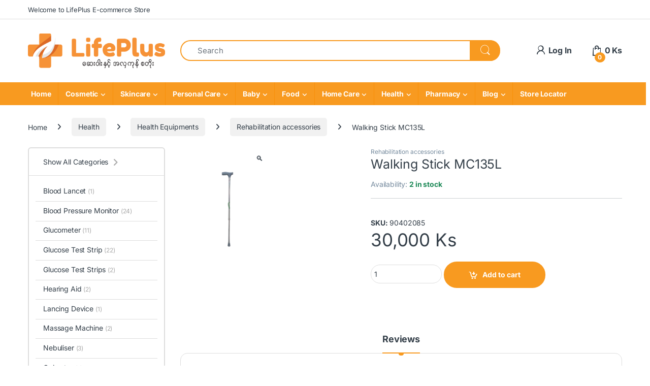

--- FILE ---
content_type: text/html; charset=UTF-8
request_url: https://lifeplusmm.com/product/walking-stick-mc135l/
body_size: 40056
content:
<!DOCTYPE html>
<html lang="en-US">
<head>
<meta charset="UTF-8">
<meta name="viewport" content="width=device-width, initial-scale=1">
<link rel="profile" href="https://gmpg.org/xfn/11">
<link rel="pingback" href="https://lifeplusmm.com/xmlrpc.php">

<title>Walking Stick MC135L &#8211; LifePlus Health and Beauty</title>
<meta name='robots' content='max-image-preview:large' />
<link rel='dns-prefetch' href='//fonts.googleapis.com' />
<link rel='preconnect' href='//i0.wp.com' />
<link rel="alternate" type="application/rss+xml" title="LifePlus Health and Beauty &raquo; Feed" href="https://lifeplusmm.com/feed/" />
<link rel="alternate" type="application/rss+xml" title="LifePlus Health and Beauty &raquo; Comments Feed" href="https://lifeplusmm.com/comments/feed/" />
<link rel="alternate" type="application/rss+xml" title="LifePlus Health and Beauty &raquo; Walking Stick MC135L Comments Feed" href="https://lifeplusmm.com/product/walking-stick-mc135l/feed/" />
<link rel="alternate" title="oEmbed (JSON)" type="application/json+oembed" href="https://lifeplusmm.com/wp-json/oembed/1.0/embed?url=https%3A%2F%2Flifeplusmm.com%2Fproduct%2Fwalking-stick-mc135l%2F" />
<link rel="alternate" title="oEmbed (XML)" type="text/xml+oembed" href="https://lifeplusmm.com/wp-json/oembed/1.0/embed?url=https%3A%2F%2Flifeplusmm.com%2Fproduct%2Fwalking-stick-mc135l%2F&#038;format=xml" />
<style id='wp-img-auto-sizes-contain-inline-css' type='text/css'>
img:is([sizes=auto i],[sizes^="auto," i]){contain-intrinsic-size:3000px 1500px}
/*# sourceURL=wp-img-auto-sizes-contain-inline-css */
</style>
<link rel='stylesheet' id='berocket_mm_quantity_style-css' href='https://lifeplusmm.com/wp-content/plugins/minmax-quantity-for-woocommerce/css/shop.css?ver=1.3.8.3' type='text/css' media='all' />
<style id='wp-emoji-styles-inline-css' type='text/css'>

	img.wp-smiley, img.emoji {
		display: inline !important;
		border: none !important;
		box-shadow: none !important;
		height: 1em !important;
		width: 1em !important;
		margin: 0 0.07em !important;
		vertical-align: -0.1em !important;
		background: none !important;
		padding: 0 !important;
	}
/*# sourceURL=wp-emoji-styles-inline-css */
</style>
<link rel='stylesheet' id='wp-block-library-css' href='https://lifeplusmm.com/wp-includes/css/dist/block-library/style.min.css?ver=6.9' type='text/css' media='all' />
<style id='classic-theme-styles-inline-css' type='text/css'>
/*! This file is auto-generated */
.wp-block-button__link{color:#fff;background-color:#32373c;border-radius:9999px;box-shadow:none;text-decoration:none;padding:calc(.667em + 2px) calc(1.333em + 2px);font-size:1.125em}.wp-block-file__button{background:#32373c;color:#fff;text-decoration:none}
/*# sourceURL=/wp-includes/css/classic-themes.min.css */
</style>
<style id='global-styles-inline-css' type='text/css'>
:root{--wp--preset--aspect-ratio--square: 1;--wp--preset--aspect-ratio--4-3: 4/3;--wp--preset--aspect-ratio--3-4: 3/4;--wp--preset--aspect-ratio--3-2: 3/2;--wp--preset--aspect-ratio--2-3: 2/3;--wp--preset--aspect-ratio--16-9: 16/9;--wp--preset--aspect-ratio--9-16: 9/16;--wp--preset--color--black: #000000;--wp--preset--color--cyan-bluish-gray: #abb8c3;--wp--preset--color--white: #ffffff;--wp--preset--color--pale-pink: #f78da7;--wp--preset--color--vivid-red: #cf2e2e;--wp--preset--color--luminous-vivid-orange: #ff6900;--wp--preset--color--luminous-vivid-amber: #fcb900;--wp--preset--color--light-green-cyan: #7bdcb5;--wp--preset--color--vivid-green-cyan: #00d084;--wp--preset--color--pale-cyan-blue: #8ed1fc;--wp--preset--color--vivid-cyan-blue: #0693e3;--wp--preset--color--vivid-purple: #9b51e0;--wp--preset--gradient--vivid-cyan-blue-to-vivid-purple: linear-gradient(135deg,rgb(6,147,227) 0%,rgb(155,81,224) 100%);--wp--preset--gradient--light-green-cyan-to-vivid-green-cyan: linear-gradient(135deg,rgb(122,220,180) 0%,rgb(0,208,130) 100%);--wp--preset--gradient--luminous-vivid-amber-to-luminous-vivid-orange: linear-gradient(135deg,rgb(252,185,0) 0%,rgb(255,105,0) 100%);--wp--preset--gradient--luminous-vivid-orange-to-vivid-red: linear-gradient(135deg,rgb(255,105,0) 0%,rgb(207,46,46) 100%);--wp--preset--gradient--very-light-gray-to-cyan-bluish-gray: linear-gradient(135deg,rgb(238,238,238) 0%,rgb(169,184,195) 100%);--wp--preset--gradient--cool-to-warm-spectrum: linear-gradient(135deg,rgb(74,234,220) 0%,rgb(151,120,209) 20%,rgb(207,42,186) 40%,rgb(238,44,130) 60%,rgb(251,105,98) 80%,rgb(254,248,76) 100%);--wp--preset--gradient--blush-light-purple: linear-gradient(135deg,rgb(255,206,236) 0%,rgb(152,150,240) 100%);--wp--preset--gradient--blush-bordeaux: linear-gradient(135deg,rgb(254,205,165) 0%,rgb(254,45,45) 50%,rgb(107,0,62) 100%);--wp--preset--gradient--luminous-dusk: linear-gradient(135deg,rgb(255,203,112) 0%,rgb(199,81,192) 50%,rgb(65,88,208) 100%);--wp--preset--gradient--pale-ocean: linear-gradient(135deg,rgb(255,245,203) 0%,rgb(182,227,212) 50%,rgb(51,167,181) 100%);--wp--preset--gradient--electric-grass: linear-gradient(135deg,rgb(202,248,128) 0%,rgb(113,206,126) 100%);--wp--preset--gradient--midnight: linear-gradient(135deg,rgb(2,3,129) 0%,rgb(40,116,252) 100%);--wp--preset--font-size--small: 13px;--wp--preset--font-size--medium: 20px;--wp--preset--font-size--large: 36px;--wp--preset--font-size--x-large: 42px;--wp--preset--spacing--20: 0.44rem;--wp--preset--spacing--30: 0.67rem;--wp--preset--spacing--40: 1rem;--wp--preset--spacing--50: 1.5rem;--wp--preset--spacing--60: 2.25rem;--wp--preset--spacing--70: 3.38rem;--wp--preset--spacing--80: 5.06rem;--wp--preset--shadow--natural: 6px 6px 9px rgba(0, 0, 0, 0.2);--wp--preset--shadow--deep: 12px 12px 50px rgba(0, 0, 0, 0.4);--wp--preset--shadow--sharp: 6px 6px 0px rgba(0, 0, 0, 0.2);--wp--preset--shadow--outlined: 6px 6px 0px -3px rgb(255, 255, 255), 6px 6px rgb(0, 0, 0);--wp--preset--shadow--crisp: 6px 6px 0px rgb(0, 0, 0);}:where(.is-layout-flex){gap: 0.5em;}:where(.is-layout-grid){gap: 0.5em;}body .is-layout-flex{display: flex;}.is-layout-flex{flex-wrap: wrap;align-items: center;}.is-layout-flex > :is(*, div){margin: 0;}body .is-layout-grid{display: grid;}.is-layout-grid > :is(*, div){margin: 0;}:where(.wp-block-columns.is-layout-flex){gap: 2em;}:where(.wp-block-columns.is-layout-grid){gap: 2em;}:where(.wp-block-post-template.is-layout-flex){gap: 1.25em;}:where(.wp-block-post-template.is-layout-grid){gap: 1.25em;}.has-black-color{color: var(--wp--preset--color--black) !important;}.has-cyan-bluish-gray-color{color: var(--wp--preset--color--cyan-bluish-gray) !important;}.has-white-color{color: var(--wp--preset--color--white) !important;}.has-pale-pink-color{color: var(--wp--preset--color--pale-pink) !important;}.has-vivid-red-color{color: var(--wp--preset--color--vivid-red) !important;}.has-luminous-vivid-orange-color{color: var(--wp--preset--color--luminous-vivid-orange) !important;}.has-luminous-vivid-amber-color{color: var(--wp--preset--color--luminous-vivid-amber) !important;}.has-light-green-cyan-color{color: var(--wp--preset--color--light-green-cyan) !important;}.has-vivid-green-cyan-color{color: var(--wp--preset--color--vivid-green-cyan) !important;}.has-pale-cyan-blue-color{color: var(--wp--preset--color--pale-cyan-blue) !important;}.has-vivid-cyan-blue-color{color: var(--wp--preset--color--vivid-cyan-blue) !important;}.has-vivid-purple-color{color: var(--wp--preset--color--vivid-purple) !important;}.has-black-background-color{background-color: var(--wp--preset--color--black) !important;}.has-cyan-bluish-gray-background-color{background-color: var(--wp--preset--color--cyan-bluish-gray) !important;}.has-white-background-color{background-color: var(--wp--preset--color--white) !important;}.has-pale-pink-background-color{background-color: var(--wp--preset--color--pale-pink) !important;}.has-vivid-red-background-color{background-color: var(--wp--preset--color--vivid-red) !important;}.has-luminous-vivid-orange-background-color{background-color: var(--wp--preset--color--luminous-vivid-orange) !important;}.has-luminous-vivid-amber-background-color{background-color: var(--wp--preset--color--luminous-vivid-amber) !important;}.has-light-green-cyan-background-color{background-color: var(--wp--preset--color--light-green-cyan) !important;}.has-vivid-green-cyan-background-color{background-color: var(--wp--preset--color--vivid-green-cyan) !important;}.has-pale-cyan-blue-background-color{background-color: var(--wp--preset--color--pale-cyan-blue) !important;}.has-vivid-cyan-blue-background-color{background-color: var(--wp--preset--color--vivid-cyan-blue) !important;}.has-vivid-purple-background-color{background-color: var(--wp--preset--color--vivid-purple) !important;}.has-black-border-color{border-color: var(--wp--preset--color--black) !important;}.has-cyan-bluish-gray-border-color{border-color: var(--wp--preset--color--cyan-bluish-gray) !important;}.has-white-border-color{border-color: var(--wp--preset--color--white) !important;}.has-pale-pink-border-color{border-color: var(--wp--preset--color--pale-pink) !important;}.has-vivid-red-border-color{border-color: var(--wp--preset--color--vivid-red) !important;}.has-luminous-vivid-orange-border-color{border-color: var(--wp--preset--color--luminous-vivid-orange) !important;}.has-luminous-vivid-amber-border-color{border-color: var(--wp--preset--color--luminous-vivid-amber) !important;}.has-light-green-cyan-border-color{border-color: var(--wp--preset--color--light-green-cyan) !important;}.has-vivid-green-cyan-border-color{border-color: var(--wp--preset--color--vivid-green-cyan) !important;}.has-pale-cyan-blue-border-color{border-color: var(--wp--preset--color--pale-cyan-blue) !important;}.has-vivid-cyan-blue-border-color{border-color: var(--wp--preset--color--vivid-cyan-blue) !important;}.has-vivid-purple-border-color{border-color: var(--wp--preset--color--vivid-purple) !important;}.has-vivid-cyan-blue-to-vivid-purple-gradient-background{background: var(--wp--preset--gradient--vivid-cyan-blue-to-vivid-purple) !important;}.has-light-green-cyan-to-vivid-green-cyan-gradient-background{background: var(--wp--preset--gradient--light-green-cyan-to-vivid-green-cyan) !important;}.has-luminous-vivid-amber-to-luminous-vivid-orange-gradient-background{background: var(--wp--preset--gradient--luminous-vivid-amber-to-luminous-vivid-orange) !important;}.has-luminous-vivid-orange-to-vivid-red-gradient-background{background: var(--wp--preset--gradient--luminous-vivid-orange-to-vivid-red) !important;}.has-very-light-gray-to-cyan-bluish-gray-gradient-background{background: var(--wp--preset--gradient--very-light-gray-to-cyan-bluish-gray) !important;}.has-cool-to-warm-spectrum-gradient-background{background: var(--wp--preset--gradient--cool-to-warm-spectrum) !important;}.has-blush-light-purple-gradient-background{background: var(--wp--preset--gradient--blush-light-purple) !important;}.has-blush-bordeaux-gradient-background{background: var(--wp--preset--gradient--blush-bordeaux) !important;}.has-luminous-dusk-gradient-background{background: var(--wp--preset--gradient--luminous-dusk) !important;}.has-pale-ocean-gradient-background{background: var(--wp--preset--gradient--pale-ocean) !important;}.has-electric-grass-gradient-background{background: var(--wp--preset--gradient--electric-grass) !important;}.has-midnight-gradient-background{background: var(--wp--preset--gradient--midnight) !important;}.has-small-font-size{font-size: var(--wp--preset--font-size--small) !important;}.has-medium-font-size{font-size: var(--wp--preset--font-size--medium) !important;}.has-large-font-size{font-size: var(--wp--preset--font-size--large) !important;}.has-x-large-font-size{font-size: var(--wp--preset--font-size--x-large) !important;}
:where(.wp-block-post-template.is-layout-flex){gap: 1.25em;}:where(.wp-block-post-template.is-layout-grid){gap: 1.25em;}
:where(.wp-block-term-template.is-layout-flex){gap: 1.25em;}:where(.wp-block-term-template.is-layout-grid){gap: 1.25em;}
:where(.wp-block-columns.is-layout-flex){gap: 2em;}:where(.wp-block-columns.is-layout-grid){gap: 2em;}
:root :where(.wp-block-pullquote){font-size: 1.5em;line-height: 1.6;}
/*# sourceURL=global-styles-inline-css */
</style>
<link rel='stylesheet' id='min-and-max-quantity-for-woocommerce-css' href='https://lifeplusmm.com/wp-content/plugins/min-and-max-quantity-for-woocommerce/public/css/mmqw-for-woocommerce-public.css?ver=2.1.1' type='text/css' media='all' />
<link rel='stylesheet' id='mas-wc-brands-style-css' href='https://lifeplusmm.com/wp-content/plugins/mas-woocommerce-brands/assets/css/style.css?ver=1.1.0' type='text/css' media='all' />
<link rel='stylesheet' id='woocommerce-conditional-product-fees-for-checkout-css' href='https://lifeplusmm.com/wp-content/plugins/woo-conditional-product-fees-for-checkout/public/css/woocommerce-conditional-product-fees-for-checkout-public.css?ver=4.3.3' type='text/css' media='all' />
<link rel='stylesheet' id='photoswipe-css' href='https://lifeplusmm.com/wp-content/plugins/woocommerce/assets/css/photoswipe/photoswipe.min.css?ver=10.4.3' type='text/css' media='all' />
<link rel='stylesheet' id='photoswipe-default-skin-css' href='https://lifeplusmm.com/wp-content/plugins/woocommerce/assets/css/photoswipe/default-skin/default-skin.min.css?ver=10.4.3' type='text/css' media='all' />
<style id='woocommerce-inline-inline-css' type='text/css'>
.woocommerce form .form-row .required { visibility: visible; }
/*# sourceURL=woocommerce-inline-inline-css */
</style>
<link rel='stylesheet' id='wpsl-styles-css' href='https://lifeplusmm.com/wp-content/plugins/wp-store-locator/css/styles.min.css?ver=2.2.261' type='text/css' media='all' />
<link rel='stylesheet' id='aws-style-css' href='https://lifeplusmm.com/wp-content/plugins/advanced-woo-search/assets/css/common.min.css?ver=3.52' type='text/css' media='all' />
<link rel='stylesheet' id='eae-css-css' href='https://lifeplusmm.com/wp-content/plugins/addon-elements-for-elementor-page-builder/assets/css/eae.min.css?ver=1.14.4' type='text/css' media='all' />
<link rel='stylesheet' id='eae-peel-css-css' href='https://lifeplusmm.com/wp-content/plugins/addon-elements-for-elementor-page-builder/assets/lib/peel/peel.css?ver=1.14.4' type='text/css' media='all' />
<link rel='stylesheet' id='font-awesome-4-shim-css' href='https://lifeplusmm.com/wp-content/plugins/elementor/assets/lib/font-awesome/css/v4-shims.min.css?ver=1.0' type='text/css' media='all' />
<link rel='stylesheet' id='font-awesome-5-all-css' href='https://lifeplusmm.com/wp-content/plugins/elementor/assets/lib/font-awesome/css/all.min.css?ver=1.0' type='text/css' media='all' />
<link rel='stylesheet' id='vegas-css-css' href='https://lifeplusmm.com/wp-content/plugins/addon-elements-for-elementor-page-builder/assets/lib/vegas/vegas.min.css?ver=2.4.0' type='text/css' media='all' />
<style type="text/css">@font-face {font-family:Inter;font-style:normal;font-weight:300;src:url(/cf-fonts/v/inter/5.0.16/latin/wght/normal.woff2);unicode-range:U+0000-00FF,U+0131,U+0152-0153,U+02BB-02BC,U+02C6,U+02DA,U+02DC,U+0304,U+0308,U+0329,U+2000-206F,U+2074,U+20AC,U+2122,U+2191,U+2193,U+2212,U+2215,U+FEFF,U+FFFD;font-display:swap;}@font-face {font-family:Inter;font-style:normal;font-weight:300;src:url(/cf-fonts/v/inter/5.0.16/cyrillic/wght/normal.woff2);unicode-range:U+0301,U+0400-045F,U+0490-0491,U+04B0-04B1,U+2116;font-display:swap;}@font-face {font-family:Inter;font-style:normal;font-weight:300;src:url(/cf-fonts/v/inter/5.0.16/latin-ext/wght/normal.woff2);unicode-range:U+0100-02AF,U+0304,U+0308,U+0329,U+1E00-1E9F,U+1EF2-1EFF,U+2020,U+20A0-20AB,U+20AD-20CF,U+2113,U+2C60-2C7F,U+A720-A7FF;font-display:swap;}@font-face {font-family:Inter;font-style:normal;font-weight:300;src:url(/cf-fonts/v/inter/5.0.16/vietnamese/wght/normal.woff2);unicode-range:U+0102-0103,U+0110-0111,U+0128-0129,U+0168-0169,U+01A0-01A1,U+01AF-01B0,U+0300-0301,U+0303-0304,U+0308-0309,U+0323,U+0329,U+1EA0-1EF9,U+20AB;font-display:swap;}@font-face {font-family:Inter;font-style:normal;font-weight:300;src:url(/cf-fonts/v/inter/5.0.16/greek/wght/normal.woff2);unicode-range:U+0370-03FF;font-display:swap;}@font-face {font-family:Inter;font-style:normal;font-weight:300;src:url(/cf-fonts/v/inter/5.0.16/cyrillic-ext/wght/normal.woff2);unicode-range:U+0460-052F,U+1C80-1C88,U+20B4,U+2DE0-2DFF,U+A640-A69F,U+FE2E-FE2F;font-display:swap;}@font-face {font-family:Inter;font-style:normal;font-weight:300;src:url(/cf-fonts/v/inter/5.0.16/greek-ext/wght/normal.woff2);unicode-range:U+1F00-1FFF;font-display:swap;}@font-face {font-family:Inter;font-style:normal;font-weight:400;src:url(/cf-fonts/v/inter/5.0.16/cyrillic/wght/normal.woff2);unicode-range:U+0301,U+0400-045F,U+0490-0491,U+04B0-04B1,U+2116;font-display:swap;}@font-face {font-family:Inter;font-style:normal;font-weight:400;src:url(/cf-fonts/v/inter/5.0.16/greek-ext/wght/normal.woff2);unicode-range:U+1F00-1FFF;font-display:swap;}@font-face {font-family:Inter;font-style:normal;font-weight:400;src:url(/cf-fonts/v/inter/5.0.16/latin-ext/wght/normal.woff2);unicode-range:U+0100-02AF,U+0304,U+0308,U+0329,U+1E00-1E9F,U+1EF2-1EFF,U+2020,U+20A0-20AB,U+20AD-20CF,U+2113,U+2C60-2C7F,U+A720-A7FF;font-display:swap;}@font-face {font-family:Inter;font-style:normal;font-weight:400;src:url(/cf-fonts/v/inter/5.0.16/greek/wght/normal.woff2);unicode-range:U+0370-03FF;font-display:swap;}@font-face {font-family:Inter;font-style:normal;font-weight:400;src:url(/cf-fonts/v/inter/5.0.16/cyrillic-ext/wght/normal.woff2);unicode-range:U+0460-052F,U+1C80-1C88,U+20B4,U+2DE0-2DFF,U+A640-A69F,U+FE2E-FE2F;font-display:swap;}@font-face {font-family:Inter;font-style:normal;font-weight:400;src:url(/cf-fonts/v/inter/5.0.16/latin/wght/normal.woff2);unicode-range:U+0000-00FF,U+0131,U+0152-0153,U+02BB-02BC,U+02C6,U+02DA,U+02DC,U+0304,U+0308,U+0329,U+2000-206F,U+2074,U+20AC,U+2122,U+2191,U+2193,U+2212,U+2215,U+FEFF,U+FFFD;font-display:swap;}@font-face {font-family:Inter;font-style:normal;font-weight:400;src:url(/cf-fonts/v/inter/5.0.16/vietnamese/wght/normal.woff2);unicode-range:U+0102-0103,U+0110-0111,U+0128-0129,U+0168-0169,U+01A0-01A1,U+01AF-01B0,U+0300-0301,U+0303-0304,U+0308-0309,U+0323,U+0329,U+1EA0-1EF9,U+20AB;font-display:swap;}@font-face {font-family:Inter;font-style:normal;font-weight:600;src:url(/cf-fonts/v/inter/5.0.16/vietnamese/wght/normal.woff2);unicode-range:U+0102-0103,U+0110-0111,U+0128-0129,U+0168-0169,U+01A0-01A1,U+01AF-01B0,U+0300-0301,U+0303-0304,U+0308-0309,U+0323,U+0329,U+1EA0-1EF9,U+20AB;font-display:swap;}@font-face {font-family:Inter;font-style:normal;font-weight:600;src:url(/cf-fonts/v/inter/5.0.16/greek-ext/wght/normal.woff2);unicode-range:U+1F00-1FFF;font-display:swap;}@font-face {font-family:Inter;font-style:normal;font-weight:600;src:url(/cf-fonts/v/inter/5.0.16/cyrillic-ext/wght/normal.woff2);unicode-range:U+0460-052F,U+1C80-1C88,U+20B4,U+2DE0-2DFF,U+A640-A69F,U+FE2E-FE2F;font-display:swap;}@font-face {font-family:Inter;font-style:normal;font-weight:600;src:url(/cf-fonts/v/inter/5.0.16/latin/wght/normal.woff2);unicode-range:U+0000-00FF,U+0131,U+0152-0153,U+02BB-02BC,U+02C6,U+02DA,U+02DC,U+0304,U+0308,U+0329,U+2000-206F,U+2074,U+20AC,U+2122,U+2191,U+2193,U+2212,U+2215,U+FEFF,U+FFFD;font-display:swap;}@font-face {font-family:Inter;font-style:normal;font-weight:600;src:url(/cf-fonts/v/inter/5.0.16/latin-ext/wght/normal.woff2);unicode-range:U+0100-02AF,U+0304,U+0308,U+0329,U+1E00-1E9F,U+1EF2-1EFF,U+2020,U+20A0-20AB,U+20AD-20CF,U+2113,U+2C60-2C7F,U+A720-A7FF;font-display:swap;}@font-face {font-family:Inter;font-style:normal;font-weight:600;src:url(/cf-fonts/v/inter/5.0.16/cyrillic/wght/normal.woff2);unicode-range:U+0301,U+0400-045F,U+0490-0491,U+04B0-04B1,U+2116;font-display:swap;}@font-face {font-family:Inter;font-style:normal;font-weight:600;src:url(/cf-fonts/v/inter/5.0.16/greek/wght/normal.woff2);unicode-range:U+0370-03FF;font-display:swap;}@font-face {font-family:Inter;font-style:normal;font-weight:700;src:url(/cf-fonts/v/inter/5.0.16/cyrillic-ext/wght/normal.woff2);unicode-range:U+0460-052F,U+1C80-1C88,U+20B4,U+2DE0-2DFF,U+A640-A69F,U+FE2E-FE2F;font-display:swap;}@font-face {font-family:Inter;font-style:normal;font-weight:700;src:url(/cf-fonts/v/inter/5.0.16/greek/wght/normal.woff2);unicode-range:U+0370-03FF;font-display:swap;}@font-face {font-family:Inter;font-style:normal;font-weight:700;src:url(/cf-fonts/v/inter/5.0.16/cyrillic/wght/normal.woff2);unicode-range:U+0301,U+0400-045F,U+0490-0491,U+04B0-04B1,U+2116;font-display:swap;}@font-face {font-family:Inter;font-style:normal;font-weight:700;src:url(/cf-fonts/v/inter/5.0.16/latin/wght/normal.woff2);unicode-range:U+0000-00FF,U+0131,U+0152-0153,U+02BB-02BC,U+02C6,U+02DA,U+02DC,U+0304,U+0308,U+0329,U+2000-206F,U+2074,U+20AC,U+2122,U+2191,U+2193,U+2212,U+2215,U+FEFF,U+FFFD;font-display:swap;}@font-face {font-family:Inter;font-style:normal;font-weight:700;src:url(/cf-fonts/v/inter/5.0.16/latin-ext/wght/normal.woff2);unicode-range:U+0100-02AF,U+0304,U+0308,U+0329,U+1E00-1E9F,U+1EF2-1EFF,U+2020,U+20A0-20AB,U+20AD-20CF,U+2113,U+2C60-2C7F,U+A720-A7FF;font-display:swap;}@font-face {font-family:Inter;font-style:normal;font-weight:700;src:url(/cf-fonts/v/inter/5.0.16/vietnamese/wght/normal.woff2);unicode-range:U+0102-0103,U+0110-0111,U+0128-0129,U+0168-0169,U+01A0-01A1,U+01AF-01B0,U+0300-0301,U+0303-0304,U+0308-0309,U+0323,U+0329,U+1EA0-1EF9,U+20AB;font-display:swap;}@font-face {font-family:Inter;font-style:normal;font-weight:700;src:url(/cf-fonts/v/inter/5.0.16/greek-ext/wght/normal.woff2);unicode-range:U+1F00-1FFF;font-display:swap;}</style>
<link rel='stylesheet' id='font-electro-css' href='https://lifeplusmm.com/wp-content/themes/electro/assets/css/font-electro.css?ver=3.6.5' type='text/css' media='all' />
<link rel='stylesheet' id='fontawesome-css' href='https://lifeplusmm.com/wp-content/themes/electro/assets/vendor/fontawesome/css/all.min.css?ver=3.6.5' type='text/css' media='all' />
<link rel='stylesheet' id='animate-css-css' href='https://lifeplusmm.com/wp-content/themes/electro/assets/vendor/animate.css/animate.min.css?ver=3.6.5' type='text/css' media='all' />
<link rel='stylesheet' id='electro-style-css' href='https://lifeplusmm.com/wp-content/themes/electro/style.min.css?ver=3.6.5' type='text/css' media='all' />
<link rel='stylesheet' id='electro-color-css' href='https://lifeplusmm.com/wp-content/themes/electro/assets/css/colors/orange.min.css?ver=3.6.5' type='text/css' media='all' />
<link rel='stylesheet' id='electro-elementor-style-css' href='https://lifeplusmm.com/wp-content/themes/electro/elementor.css?ver=3.6.5' type='text/css' media='all' />
<link rel='stylesheet' id='swiper-css' href='https://lifeplusmm.com/wp-content/plugins/elementor/assets/lib/swiper/v8/css/swiper.min.css?ver=8.4.5' type='text/css' media='all' />
<link rel='stylesheet' id='e-swiper-css' href='https://lifeplusmm.com/wp-content/plugins/elementor/assets/css/conditionals/e-swiper.min.css?ver=3.34.1' type='text/css' media='all' />
<link rel='stylesheet' id='elementor-frontend-css' href='https://lifeplusmm.com/wp-content/plugins/elementor/assets/css/frontend.min.css?ver=3.34.1' type='text/css' media='all' />
<link rel='stylesheet' id='widget-media-carousel-css' href='https://lifeplusmm.com/wp-content/plugins/elementor-pro/assets/css/widget-media-carousel.min.css?ver=3.34.0' type='text/css' media='all' />
<link rel='stylesheet' id='widget-carousel-module-base-css' href='https://lifeplusmm.com/wp-content/plugins/elementor-pro/assets/css/widget-carousel-module-base.min.css?ver=3.34.0' type='text/css' media='all' />
<link rel='stylesheet' id='widget-image-css' href='https://lifeplusmm.com/wp-content/plugins/elementor/assets/css/widget-image.min.css?ver=3.34.1' type='text/css' media='all' />
<link rel='stylesheet' id='widget-spacer-css' href='https://lifeplusmm.com/wp-content/plugins/elementor/assets/css/widget-spacer.min.css?ver=3.34.1' type='text/css' media='all' />
<link rel='stylesheet' id='widget-image-carousel-css' href='https://lifeplusmm.com/wp-content/plugins/elementor/assets/css/widget-image-carousel.min.css?ver=3.34.1' type='text/css' media='all' />
<link rel='stylesheet' id='widget-heading-css' href='https://lifeplusmm.com/wp-content/plugins/elementor/assets/css/widget-heading.min.css?ver=3.34.1' type='text/css' media='all' />
<link rel='stylesheet' id='widget-nav-menu-css' href='https://lifeplusmm.com/wp-content/plugins/elementor-pro/assets/css/widget-nav-menu.min.css?ver=3.34.0' type='text/css' media='all' />
<link rel='stylesheet' id='widget-social-icons-css' href='https://lifeplusmm.com/wp-content/plugins/elementor/assets/css/widget-social-icons.min.css?ver=3.34.1' type='text/css' media='all' />
<link rel='stylesheet' id='e-apple-webkit-css' href='https://lifeplusmm.com/wp-content/plugins/elementor/assets/css/conditionals/apple-webkit.min.css?ver=3.34.1' type='text/css' media='all' />
<link rel='stylesheet' id='elementor-icons-css' href='https://lifeplusmm.com/wp-content/plugins/elementor/assets/lib/eicons/css/elementor-icons.min.css?ver=5.45.0' type='text/css' media='all' />
<link rel='stylesheet' id='elementor-post-7-css' href='https://lifeplusmm.com/wp-content/uploads/elementor/css/post-7.css?ver=1769027381' type='text/css' media='all' />
<link rel='stylesheet' id='elementor-post-1022-css' href='https://lifeplusmm.com/wp-content/uploads/elementor/css/post-1022.css?ver=1769027381' type='text/css' media='all' />
<link rel='stylesheet' id='woo_discount_pro_style-css' href='https://lifeplusmm.com/wp-content/plugins/woo-discount-rules-pro/Assets/Css/awdr_style.css?ver=2.6.13' type='text/css' media='all' />
<link rel='stylesheet' id='eael-general-css' href='https://lifeplusmm.com/wp-content/plugins/essential-addons-for-elementor-lite/assets/front-end/css/view/general.min.css?ver=6.5.7' type='text/css' media='all' />
<link rel='stylesheet' id='elementor-gf-local-roboto-css' href='https://lifeplusmm.com/wp-content/uploads/elementor/google-fonts/css/roboto.css?ver=1742243395' type='text/css' media='all' />
<link rel='stylesheet' id='elementor-gf-local-robotoslab-css' href='https://lifeplusmm.com/wp-content/uploads/elementor/google-fonts/css/robotoslab.css?ver=1742243410' type='text/css' media='all' />
<link rel='stylesheet' id='elementor-icons-shared-0-css' href='https://lifeplusmm.com/wp-content/plugins/elementor/assets/lib/font-awesome/css/fontawesome.min.css?ver=5.15.3' type='text/css' media='all' />
<link rel='stylesheet' id='elementor-icons-fa-brands-css' href='https://lifeplusmm.com/wp-content/plugins/elementor/assets/lib/font-awesome/css/brands.min.css?ver=5.15.3' type='text/css' media='all' />
<!--n2css--><!--n2js--><script type="text/javascript" src="https://lifeplusmm.com/wp-includes/js/jquery/jquery.min.js?ver=3.7.1" id="jquery-core-js"></script>
<script type="text/javascript" src="https://lifeplusmm.com/wp-includes/js/jquery/jquery-migrate.min.js?ver=3.4.1" id="jquery-migrate-js"></script>
<script type="text/javascript" id="min-and-max-quantity-for-woocommerce-js-extra">
/* <![CDATA[ */
var mmqw_plugin_vars = {"one_quantity":"Quantity: ","change_qty_html":"1"};
//# sourceURL=min-and-max-quantity-for-woocommerce-js-extra
/* ]]> */
</script>
<script type="text/javascript" src="https://lifeplusmm.com/wp-content/plugins/min-and-max-quantity-for-woocommerce/public/js/mmqw-for-woocommerce-public.js?ver=2.1.1" id="min-and-max-quantity-for-woocommerce-js"></script>
<script type="text/javascript" src="https://lifeplusmm.com/wp-content/plugins/minmax-quantity-for-woocommerce/js/frontend.js?ver=6.9" id="berocket-front-cart-js-js"></script>
<script type="text/javascript" src="https://lifeplusmm.com/wp-content/plugins/woocommerce/assets/js/jquery-tiptip/jquery.tipTip.min.js?ver=10.4.3" id="jquery-tiptip-js"></script>
<script type="text/javascript" id="woocommerce-conditional-product-fees-for-checkout-js-extra">
/* <![CDATA[ */
var wcpfc_public_vars = {"fee_tooltip_data":[]};
//# sourceURL=woocommerce-conditional-product-fees-for-checkout-js-extra
/* ]]> */
</script>
<script type="text/javascript" src="https://lifeplusmm.com/wp-content/plugins/woo-conditional-product-fees-for-checkout/public/js/woocommerce-conditional-product-fees-for-checkout-public.js?ver=4.3.3" id="woocommerce-conditional-product-fees-for-checkout-js"></script>
<script type="text/javascript" src="https://lifeplusmm.com/wp-content/plugins/woocommerce/assets/js/jquery-blockui/jquery.blockUI.min.js?ver=2.7.0-wc.10.4.3" id="wc-jquery-blockui-js" defer="defer" data-wp-strategy="defer"></script>
<script type="text/javascript" id="wc-add-to-cart-js-extra">
/* <![CDATA[ */
var wc_add_to_cart_params = {"ajax_url":"/wp-admin/admin-ajax.php","wc_ajax_url":"/?wc-ajax=%%endpoint%%","i18n_view_cart":"View cart","cart_url":"https://lifeplusmm.com/cart/","is_cart":"","cart_redirect_after_add":"no"};
//# sourceURL=wc-add-to-cart-js-extra
/* ]]> */
</script>
<script type="text/javascript" src="https://lifeplusmm.com/wp-content/plugins/woocommerce/assets/js/frontend/add-to-cart.min.js?ver=10.4.3" id="wc-add-to-cart-js" defer="defer" data-wp-strategy="defer"></script>
<script type="text/javascript" src="https://lifeplusmm.com/wp-content/plugins/woocommerce/assets/js/zoom/jquery.zoom.min.js?ver=1.7.21-wc.10.4.3" id="wc-zoom-js" defer="defer" data-wp-strategy="defer"></script>
<script type="text/javascript" src="https://lifeplusmm.com/wp-content/plugins/woocommerce/assets/js/flexslider/jquery.flexslider.min.js?ver=2.7.2-wc.10.4.3" id="wc-flexslider-js" defer="defer" data-wp-strategy="defer"></script>
<script type="text/javascript" src="https://lifeplusmm.com/wp-content/plugins/woocommerce/assets/js/photoswipe/photoswipe.min.js?ver=4.1.1-wc.10.4.3" id="wc-photoswipe-js" defer="defer" data-wp-strategy="defer"></script>
<script type="text/javascript" src="https://lifeplusmm.com/wp-content/plugins/woocommerce/assets/js/photoswipe/photoswipe-ui-default.min.js?ver=4.1.1-wc.10.4.3" id="wc-photoswipe-ui-default-js" defer="defer" data-wp-strategy="defer"></script>
<script type="text/javascript" id="wc-single-product-js-extra">
/* <![CDATA[ */
var wc_single_product_params = {"i18n_required_rating_text":"Please select a rating","i18n_rating_options":["1 of 5 stars","2 of 5 stars","3 of 5 stars","4 of 5 stars","5 of 5 stars"],"i18n_product_gallery_trigger_text":"View full-screen image gallery","review_rating_required":"yes","flexslider":{"rtl":false,"animation":"slide","smoothHeight":true,"directionNav":false,"controlNav":true,"slideshow":false,"animationSpeed":500,"animationLoop":false,"allowOneSlide":false},"zoom_enabled":"1","zoom_options":[],"photoswipe_enabled":"1","photoswipe_options":{"shareEl":false,"closeOnScroll":false,"history":false,"hideAnimationDuration":0,"showAnimationDuration":0},"flexslider_enabled":"1"};
//# sourceURL=wc-single-product-js-extra
/* ]]> */
</script>
<script type="text/javascript" src="https://lifeplusmm.com/wp-content/plugins/woocommerce/assets/js/frontend/single-product.min.js?ver=10.4.3" id="wc-single-product-js" defer="defer" data-wp-strategy="defer"></script>
<script type="text/javascript" src="https://lifeplusmm.com/wp-content/plugins/woocommerce/assets/js/js-cookie/js.cookie.min.js?ver=2.1.4-wc.10.4.3" id="wc-js-cookie-js" defer="defer" data-wp-strategy="defer"></script>
<script type="text/javascript" id="woocommerce-js-extra">
/* <![CDATA[ */
var woocommerce_params = {"ajax_url":"/wp-admin/admin-ajax.php","wc_ajax_url":"/?wc-ajax=%%endpoint%%","i18n_password_show":"Show password","i18n_password_hide":"Hide password"};
//# sourceURL=woocommerce-js-extra
/* ]]> */
</script>
<script type="text/javascript" src="https://lifeplusmm.com/wp-content/plugins/woocommerce/assets/js/frontend/woocommerce.min.js?ver=10.4.3" id="woocommerce-js" defer="defer" data-wp-strategy="defer"></script>
<script type="text/javascript" src="https://lifeplusmm.com/wp-content/plugins/addon-elements-for-elementor-page-builder/assets/js/iconHelper.js?ver=1.0" id="eae-iconHelper-js"></script>
<script type="text/javascript" id="wc-cart-fragments-js-extra">
/* <![CDATA[ */
var wc_cart_fragments_params = {"ajax_url":"/wp-admin/admin-ajax.php","wc_ajax_url":"/?wc-ajax=%%endpoint%%","cart_hash_key":"wc_cart_hash_7b183f9f7979bae35fbc265c30cf12fa","fragment_name":"wc_fragments_7b183f9f7979bae35fbc265c30cf12fa","request_timeout":"5000"};
//# sourceURL=wc-cart-fragments-js-extra
/* ]]> */
</script>
<script type="text/javascript" src="https://lifeplusmm.com/wp-content/plugins/woocommerce/assets/js/frontend/cart-fragments.min.js?ver=10.4.3" id="wc-cart-fragments-js" defer="defer" data-wp-strategy="defer"></script>
<link rel="https://api.w.org/" href="https://lifeplusmm.com/wp-json/" /><link rel="alternate" title="JSON" type="application/json" href="https://lifeplusmm.com/wp-json/wp/v2/product/29784" /><link rel="EditURI" type="application/rsd+xml" title="RSD" href="https://lifeplusmm.com/xmlrpc.php?rsd" />
<meta name="generator" content="WordPress 6.9" />
<meta name="generator" content="WooCommerce 10.4.3" />
<link rel="canonical" href="https://lifeplusmm.com/product/walking-stick-mc135l/" />
<link rel='shortlink' href='https://lifeplusmm.com/?p=29784' />
<style></style><meta name="generator" content="Redux 4.5.10" />	<noscript><style>.woocommerce-product-gallery{ opacity: 1 !important; }</style></noscript>
	<meta name="generator" content="Elementor 3.34.1; features: additional_custom_breakpoints; settings: css_print_method-external, google_font-enabled, font_display-auto">
			<style>
				.e-con.e-parent:nth-of-type(n+4):not(.e-lazyloaded):not(.e-no-lazyload),
				.e-con.e-parent:nth-of-type(n+4):not(.e-lazyloaded):not(.e-no-lazyload) * {
					background-image: none !important;
				}
				@media screen and (max-height: 1024px) {
					.e-con.e-parent:nth-of-type(n+3):not(.e-lazyloaded):not(.e-no-lazyload),
					.e-con.e-parent:nth-of-type(n+3):not(.e-lazyloaded):not(.e-no-lazyload) * {
						background-image: none !important;
					}
				}
				@media screen and (max-height: 640px) {
					.e-con.e-parent:nth-of-type(n+2):not(.e-lazyloaded):not(.e-no-lazyload),
					.e-con.e-parent:nth-of-type(n+2):not(.e-lazyloaded):not(.e-no-lazyload) * {
						background-image: none !important;
					}
				}
			</style>
			<link rel="icon" href="https://i0.wp.com/lifeplusmm.com/wp-content/uploads/2022/01/cropped-Group.png?fit=32%2C32&#038;ssl=1" sizes="32x32" />
<link rel="icon" href="https://i0.wp.com/lifeplusmm.com/wp-content/uploads/2022/01/cropped-Group.png?fit=192%2C192&#038;ssl=1" sizes="192x192" />
<link rel="apple-touch-icon" href="https://i0.wp.com/lifeplusmm.com/wp-content/uploads/2022/01/cropped-Group.png?fit=180%2C180&#038;ssl=1" />
<meta name="msapplication-TileImage" content="https://i0.wp.com/lifeplusmm.com/wp-content/uploads/2022/01/cropped-Group.png?fit=270%2C270&#038;ssl=1" />
</head>

<body data-rsssl=1 class="wp-singular product-template-default single single-product postid-29784 wp-custom-logo wp-theme-electro wp-child-theme-electro-child theme-electro woocommerce woocommerce-page woocommerce-no-js group-blog left-sidebar normal elementor-default elementor-kit-7">
	<div class="off-canvas-wrapper w-100 position-relative">
<div id="page" class="hfeed site">
			<a class="skip-link screen-reader-text visually-hidden" href="#site-navigation">Skip to navigation</a>
		<a class="skip-link screen-reader-text visually-hidden" href="#content">Skip to content</a>
		
			
		<div class="top-bar hidden-lg-down d-none d-xl-block">
			<div class="container clearfix">
			<ul id="menu-top-bar-left-en" class="nav nav-inline float-start electro-animate-dropdown flip"><li id="menu-item-802" class="xl-link-disable menu-item menu-item-type-custom menu-item-object-custom menu-item-802"><a title="Welcome to LifePlus E-commerce Store" href="#">Welcome to LifePlus E-commerce Store</a></li>
</ul>			</div>
		</div><!-- /.top-bar -->

			
	
	<header id="masthead" class="site-header header-v3 stick-this">
		<div class="container hidden-lg-down d-none d-xl-block">
					<div class="masthead row align-items-center">
				<div class="header-logo-area d-flex justify-content-between align-items-center">
		<a href="https://lifeplusmm.com/" class="custom-logo-link" rel="home" data-wpel-link="internal"><img fetchpriority="high" fetchpriority="high" width="2558" height="639" src="https://i0.wp.com/lifeplusmm.com/wp-content/uploads/2025/07/cropped-LifePlus-update-Logo-for-web-scaled-1.png?fit=2558%2C639&amp;ssl=1" class="custom-logo" alt="LifePlus Health and Beauty" decoding="async" srcset="https://i0.wp.com/lifeplusmm.com/wp-content/uploads/2025/07/cropped-LifePlus-update-Logo-for-web-scaled-1.png?w=2558&amp;ssl=1 2558w, https://i0.wp.com/lifeplusmm.com/wp-content/uploads/2025/07/cropped-LifePlus-update-Logo-for-web-scaled-1.png?resize=300%2C75&amp;ssl=1 300w, https://i0.wp.com/lifeplusmm.com/wp-content/uploads/2025/07/cropped-LifePlus-update-Logo-for-web-scaled-1.png?resize=1024%2C256&amp;ssl=1 1024w, https://i0.wp.com/lifeplusmm.com/wp-content/uploads/2025/07/cropped-LifePlus-update-Logo-for-web-scaled-1.png?resize=768%2C192&amp;ssl=1 768w, https://i0.wp.com/lifeplusmm.com/wp-content/uploads/2025/07/cropped-LifePlus-update-Logo-for-web-scaled-1.png?resize=1536%2C384&amp;ssl=1 1536w, https://i0.wp.com/lifeplusmm.com/wp-content/uploads/2025/07/cropped-LifePlus-update-Logo-for-web-scaled-1.png?resize=2048%2C512&amp;ssl=1 2048w, https://i0.wp.com/lifeplusmm.com/wp-content/uploads/2025/07/cropped-LifePlus-update-Logo-for-web-scaled-1.png?resize=600%2C150&amp;ssl=1 600w, https://i0.wp.com/lifeplusmm.com/wp-content/uploads/2025/07/cropped-LifePlus-update-Logo-for-web-scaled-1.png?w=2340&amp;ssl=1 2340w" sizes="(max-width: 2558px) 100vw, 2558px" /></a>		<div class="off-canvas-navigation-wrapper off-canvas-hide-in-desktop d-xl-none">
			<div class="off-canvas-navbar-toggle-buttons clearfix">
				<button class="navbar-toggler navbar-toggle-hamburger " type="button">
					<i class="ec ec-menu"></i>
				</button>
				<button class="navbar-toggler navbar-toggle-close " type="button">
					<i class="ec ec-close-remove"></i>
				</button>
			</div>

			<div class="off-canvas-navigation
							 light" id="default-oc-header">
				<ul id="menu-manu-menu-en" class="nav nav-inline yamm"><li id="menu-item-24327" class="menu-item menu-item-type-post_type menu-item-object-page menu-item-home menu-item-24327"><a title="Home" href="https://lifeplusmm.com/" data-wpel-link="internal">Home</a></li>
<li id="menu-item-9267" class="menu-item menu-item-type-taxonomy menu-item-object-product_cat menu-item-has-children menu-item-9267 dropdown"><a title="Cosmetic" href="https://lifeplusmm.com/product-category/cosmetic/" data-bs-toggle="dropdown" class="dropdown-toggle" aria-haspopup="true" data-wpel-link="internal">Cosmetic</a>
<ul role="menu" class=" dropdown-menu">
	<li id="menu-item-9268" class="menu-item menu-item-type-taxonomy menu-item-object-product_cat menu-item-has-children menu-item-9268 dropdown-submenu"><a title="Accessories" href="https://lifeplusmm.com/product-category/cosmetic/accessories-cosmetic/" data-bs-toggle="dropdown" class="dropdown-toggle" aria-haspopup="true" data-wpel-link="internal">Accessories</a>
	<ul role="menu" class=" dropdown-menu">
		<li id="menu-item-9269" class="menu-item menu-item-type-taxonomy menu-item-object-product_cat menu-item-9269"><a title="Cotton Bud" href="https://lifeplusmm.com/product-category/cosmetic/accessories-cosmetic/cotton-bud/" data-wpel-link="internal">Cotton Bud</a></li>
		<li id="menu-item-9270" class="menu-item menu-item-type-taxonomy menu-item-object-product_cat menu-item-9270"><a title="Cotton Pad" href="https://lifeplusmm.com/product-category/cosmetic/accessories-cosmetic/cotton-pad-accessories-cosmetic/" data-wpel-link="internal">Cotton Pad</a></li>
		<li id="menu-item-16032" class="menu-item menu-item-type-taxonomy menu-item-object-product_cat menu-item-16032"><a title="Oil Paper" href="https://lifeplusmm.com/product-category/cosmetic/accessories-cosmetic/oil-paper/" data-wpel-link="internal">Oil Paper</a></li>
		<li id="menu-item-16033" class="menu-item menu-item-type-taxonomy menu-item-object-product_cat menu-item-16033"><a title="Wax Strips" href="https://lifeplusmm.com/product-category/cosmetic/accessories-cosmetic/wax-strips/" data-wpel-link="internal">Wax Strips</a></li>
		<li id="menu-item-19725" class="menu-item menu-item-type-taxonomy menu-item-object-product_cat menu-item-19725"><a title="Acne Needle" href="https://lifeplusmm.com/product-category/cosmetic/accessories-cosmetic/acne-needle/" data-wpel-link="internal">Acne Needle</a></li>
		<li id="menu-item-19726" class="menu-item menu-item-type-taxonomy menu-item-object-product_cat menu-item-19726"><a title="Brush" href="https://lifeplusmm.com/product-category/cosmetic/accessories-cosmetic/brush/" data-wpel-link="internal">Brush</a></li>
		<li id="menu-item-19727" class="menu-item menu-item-type-taxonomy menu-item-object-product_cat menu-item-19727"><a title="Brush Set" href="https://lifeplusmm.com/product-category/cosmetic/accessories-cosmetic/brush-set/" data-wpel-link="internal">Brush Set</a></li>
		<li id="menu-item-19728" class="menu-item menu-item-type-taxonomy menu-item-object-product_cat menu-item-19728"><a title="Eye Lashes Curler" href="https://lifeplusmm.com/product-category/cosmetic/accessories-cosmetic/eye-lashes-curler/" data-wpel-link="internal">Eye Lashes Curler</a></li>
		<li id="menu-item-19729" class="menu-item menu-item-type-taxonomy menu-item-object-product_cat menu-item-19729"><a title="Eye Lid Tape" href="https://lifeplusmm.com/product-category/cosmetic/accessories-cosmetic/eye-lid-tape/" data-wpel-link="internal">Eye Lid Tape</a></li>
		<li id="menu-item-19730" class="menu-item menu-item-type-taxonomy menu-item-object-product_cat menu-item-19730"><a title="Foot File" href="https://lifeplusmm.com/product-category/cosmetic/accessories-cosmetic/foot-file/" data-wpel-link="internal">Foot File</a></li>
		<li id="menu-item-19731" class="menu-item menu-item-type-taxonomy menu-item-object-product_cat menu-item-19731"><a title="Make Up Sponge" href="https://lifeplusmm.com/product-category/cosmetic/accessories-cosmetic/make-up-sponge/" data-wpel-link="internal">Make Up Sponge</a></li>
		<li id="menu-item-19733" class="menu-item menu-item-type-taxonomy menu-item-object-product_cat menu-item-19733"><a title="Puff" href="https://lifeplusmm.com/product-category/cosmetic/accessories-cosmetic/puff/" data-wpel-link="internal">Puff</a></li>
		<li id="menu-item-19735" class="menu-item menu-item-type-taxonomy menu-item-object-product_cat menu-item-19735"><a title="Scissors" href="https://lifeplusmm.com/product-category/cosmetic/accessories-cosmetic/scissors/" data-wpel-link="internal">Scissors</a></li>
		<li id="menu-item-19736" class="menu-item menu-item-type-taxonomy menu-item-object-product_cat menu-item-19736"><a title="Shower Cap" href="https://lifeplusmm.com/product-category/cosmetic/accessories-cosmetic/shower-cap/" data-wpel-link="internal">Shower Cap</a></li>
		<li id="menu-item-19734" class="menu-item menu-item-type-taxonomy menu-item-object-product_cat menu-item-19734"><a title="Razor(Cosmetic)" href="https://lifeplusmm.com/product-category/cosmetic/accessories-cosmetic/razor-accessories-cosmetic/" data-wpel-link="internal">Razor(Cosmetic)</a></li>
		<li id="menu-item-19732" class="menu-item menu-item-type-taxonomy menu-item-object-product_cat menu-item-19732"><a title="Other" href="https://lifeplusmm.com/product-category/cosmetic/accessories-cosmetic/other/" data-wpel-link="internal">Other</a></li>
	</ul>
</li>
	<li id="menu-item-9271" class="menu-item menu-item-type-taxonomy menu-item-object-product_cat menu-item-has-children menu-item-9271 dropdown-submenu"><a title="Eye" href="https://lifeplusmm.com/product-category/cosmetic/eye/" data-bs-toggle="dropdown" class="dropdown-toggle" aria-haspopup="true" data-wpel-link="internal">Eye</a>
	<ul role="menu" class=" dropdown-menu">
		<li id="menu-item-9272" class="menu-item menu-item-type-taxonomy menu-item-object-product_cat menu-item-9272"><a title="Eyebrow Cake" href="https://lifeplusmm.com/product-category/cosmetic/eye/eyebrow-cake/" data-wpel-link="internal">Eyebrow Cake</a></li>
		<li id="menu-item-9273" class="menu-item menu-item-type-taxonomy menu-item-object-product_cat menu-item-9273"><a title="Eyebrow Pencil" href="https://lifeplusmm.com/product-category/cosmetic/eye/eyebrow-pencil/" data-wpel-link="internal">Eyebrow Pencil</a></li>
		<li id="menu-item-9274" class="menu-item menu-item-type-taxonomy menu-item-object-product_cat menu-item-9274"><a title="Eyeliner Liquid" href="https://lifeplusmm.com/product-category/cosmetic/eye/eyeliner-liquid/" data-wpel-link="internal">Eyeliner Liquid</a></li>
		<li id="menu-item-9275" class="menu-item menu-item-type-taxonomy menu-item-object-product_cat menu-item-9275"><a title="Eyeliner Pen" href="https://lifeplusmm.com/product-category/cosmetic/eye/eyeliner-pen/" data-wpel-link="internal">Eyeliner Pen</a></li>
		<li id="menu-item-9276" class="menu-item menu-item-type-taxonomy menu-item-object-product_cat menu-item-9276"><a title="Eyeliner Pencil" href="https://lifeplusmm.com/product-category/cosmetic/eye/eyeliner-pencil/" data-wpel-link="internal">Eyeliner Pencil</a></li>
		<li id="menu-item-9277" class="menu-item menu-item-type-taxonomy menu-item-object-product_cat menu-item-9277"><a title="Eyeshadow" href="https://lifeplusmm.com/product-category/cosmetic/eye/eyeshadow/" data-wpel-link="internal">Eyeshadow</a></li>
		<li id="menu-item-9278" class="menu-item menu-item-type-taxonomy menu-item-object-product_cat menu-item-9278"><a title="Mascara" href="https://lifeplusmm.com/product-category/cosmetic/eye/mascara/" data-wpel-link="internal">Mascara</a></li>
	</ul>
</li>
	<li id="menu-item-9279" class="menu-item menu-item-type-taxonomy menu-item-object-product_cat menu-item-has-children menu-item-9279 dropdown-submenu"><a title="Facial Powder" href="https://lifeplusmm.com/product-category/cosmetic/facial-powder-cosmetic/" data-bs-toggle="dropdown" class="dropdown-toggle" aria-haspopup="true" data-wpel-link="internal">Facial Powder</a>
	<ul role="menu" class=" dropdown-menu">
		<li id="menu-item-9281" class="menu-item menu-item-type-taxonomy menu-item-object-product_cat menu-item-9281"><a title="2 Way Cake" href="https://lifeplusmm.com/product-category/cosmetic/facial-powder-cosmetic/2-way-cake-facial-powder-cosmetic/" data-wpel-link="internal">2 Way Cake</a></li>
		<li id="menu-item-9282" class="menu-item menu-item-type-taxonomy menu-item-object-product_cat menu-item-9282"><a title="Blusher" href="https://lifeplusmm.com/product-category/cosmetic/facial-powder-cosmetic/blusher-facial-powder-cosmetic/" data-wpel-link="internal">Blusher</a></li>
		<li id="menu-item-9280" class="menu-item menu-item-type-taxonomy menu-item-object-product_cat menu-item-9280"><a title="Cream Pact" href="https://lifeplusmm.com/product-category/cosmetic/facial-powder-cosmetic/cream-pact-facial-powder-cosmetic/" data-wpel-link="internal">Cream Pact</a></li>
		<li id="menu-item-9283" class="menu-item menu-item-type-taxonomy menu-item-object-product_cat menu-item-9283"><a title="Loose Powder" href="https://lifeplusmm.com/product-category/cosmetic/facial-powder-cosmetic/loose-powder-facial-powder-cosmetic/" data-wpel-link="internal">Loose Powder</a></li>
	</ul>
</li>
	<li id="menu-item-9284" class="menu-item menu-item-type-taxonomy menu-item-object-product_cat menu-item-has-children menu-item-9284 dropdown-submenu"><a title="Foundation" href="https://lifeplusmm.com/product-category/cosmetic/foundation/" data-bs-toggle="dropdown" class="dropdown-toggle" aria-haspopup="true" data-wpel-link="internal">Foundation</a>
	<ul role="menu" class=" dropdown-menu">
		<li id="menu-item-9285" class="menu-item menu-item-type-taxonomy menu-item-object-product_cat menu-item-9285"><a title="Blemish Balm Cream" href="https://lifeplusmm.com/product-category/cosmetic/foundation/blemish-balm-cream-foundation/" data-wpel-link="internal">Blemish Balm Cream</a></li>
		<li id="menu-item-9286" class="menu-item menu-item-type-taxonomy menu-item-object-product_cat menu-item-9286"><a title="Color Control Cream" href="https://lifeplusmm.com/product-category/cosmetic/foundation/color-control-cream-foundation/" data-wpel-link="internal">Color Control Cream</a></li>
		<li id="menu-item-9287" class="menu-item menu-item-type-taxonomy menu-item-object-product_cat menu-item-9287"><a title="Cream Foundation" href="https://lifeplusmm.com/product-category/cosmetic/foundation/cream-foundation/" data-wpel-link="internal">Cream Foundation</a></li>
		<li id="menu-item-9288" class="menu-item menu-item-type-taxonomy menu-item-object-product_cat menu-item-9288"><a title="Cushion" href="https://lifeplusmm.com/product-category/cosmetic/foundation/cushion/" data-wpel-link="internal">Cushion</a></li>
		<li id="menu-item-9289" class="menu-item menu-item-type-taxonomy menu-item-object-product_cat menu-item-9289"><a title="Dust Defense Cream" href="https://lifeplusmm.com/product-category/cosmetic/foundation/dust-defense-cream/" data-wpel-link="internal">Dust Defense Cream</a></li>
		<li id="menu-item-9290" class="menu-item menu-item-type-taxonomy menu-item-object-product_cat menu-item-9290"><a title="Liquid Foundation" href="https://lifeplusmm.com/product-category/cosmetic/foundation/liquid-foundation/" data-wpel-link="internal">Liquid Foundation</a></li>
	</ul>
</li>
	<li id="menu-item-9291" class="menu-item menu-item-type-taxonomy menu-item-object-product_cat menu-item-has-children menu-item-9291 dropdown-submenu"><a title="Lip" href="https://lifeplusmm.com/product-category/cosmetic/lip-cosmetic/" data-bs-toggle="dropdown" class="dropdown-toggle" aria-haspopup="true" data-wpel-link="internal">Lip</a>
	<ul role="menu" class=" dropdown-menu">
		<li id="menu-item-9292" class="menu-item menu-item-type-taxonomy menu-item-object-product_cat menu-item-9292"><a title="Lip Balm" href="https://lifeplusmm.com/product-category/cosmetic/lip-cosmetic/lip-balm-lip-cosmetic/" data-wpel-link="internal">Lip Balm</a></li>
		<li id="menu-item-9293" class="menu-item menu-item-type-taxonomy menu-item-object-product_cat menu-item-9293"><a title="Lip Gloss" href="https://lifeplusmm.com/product-category/cosmetic/lip-cosmetic/lip-gloss-lip-cosmetic/" data-wpel-link="internal">Lip Gloss</a></li>
		<li id="menu-item-9294" class="menu-item menu-item-type-taxonomy menu-item-object-product_cat menu-item-9294"><a title="Lip Tint" href="https://lifeplusmm.com/product-category/cosmetic/lip-cosmetic/lip-tint-lip-cosmetic/" data-wpel-link="internal">Lip Tint</a></li>
		<li id="menu-item-9295" class="menu-item menu-item-type-taxonomy menu-item-object-product_cat menu-item-9295"><a title="Lipstick Cream" href="https://lifeplusmm.com/product-category/cosmetic/lip-cosmetic/lipstick-cream-lip-cosmetic/" data-wpel-link="internal">Lipstick Cream</a></li>
		<li id="menu-item-9296" class="menu-item menu-item-type-taxonomy menu-item-object-product_cat menu-item-9296"><a title="Lipstick Matte" href="https://lifeplusmm.com/product-category/cosmetic/lip-cosmetic/lipstick-matte-lip-cosmetic/" data-wpel-link="internal">Lipstick Matte</a></li>
		<li id="menu-item-9297" class="menu-item menu-item-type-taxonomy menu-item-object-product_cat menu-item-9297"><a title="Lipstick Semi-Matte" href="https://lifeplusmm.com/product-category/cosmetic/lip-cosmetic/lipstick-semi-matte/" data-wpel-link="internal">Lipstick Semi-Matte</a></li>
	</ul>
</li>
	<li id="menu-item-19737" class="menu-item menu-item-type-taxonomy menu-item-object-product_cat menu-item-has-children menu-item-19737 dropdown-submenu"><a title="Nail" href="https://lifeplusmm.com/product-category/cosmetic/nail/" data-bs-toggle="dropdown" class="dropdown-toggle" aria-haspopup="true" data-wpel-link="internal">Nail</a>
	<ul role="menu" class=" dropdown-menu">
		<li id="menu-item-19738" class="menu-item menu-item-type-taxonomy menu-item-object-product_cat menu-item-19738"><a title="Nail Clipper" href="https://lifeplusmm.com/product-category/cosmetic/nail/nail-clipper/" data-wpel-link="internal">Nail Clipper</a></li>
		<li id="menu-item-19739" class="menu-item menu-item-type-taxonomy menu-item-object-product_cat menu-item-19739"><a title="Nail Polish" href="https://lifeplusmm.com/product-category/cosmetic/nail/nail-polish/" data-wpel-link="internal">Nail Polish</a></li>
	</ul>
</li>
</ul>
</li>
<li id="menu-item-9298" class="menu-item menu-item-type-taxonomy menu-item-object-product_cat menu-item-has-children menu-item-9298 dropdown"><a title="Skincare" href="https://lifeplusmm.com/product-category/skin-care/" data-bs-toggle="dropdown" class="dropdown-toggle" aria-haspopup="true" data-wpel-link="internal">Skincare</a>
<ul role="menu" class=" dropdown-menu">
	<li id="menu-item-9299" class="menu-item menu-item-type-taxonomy menu-item-object-product_cat menu-item-has-children menu-item-9299 dropdown-submenu"><a title="Body Care" href="https://lifeplusmm.com/product-category/skin-care/body-care/" data-bs-toggle="dropdown" class="dropdown-toggle" aria-haspopup="true" data-wpel-link="internal">Body Care</a>
	<ul role="menu" class=" dropdown-menu">
		<li id="menu-item-9300" class="menu-item menu-item-type-taxonomy menu-item-object-product_cat menu-item-9300"><a title="Body Cream" href="https://lifeplusmm.com/product-category/skin-care/body-care/body-cream-body-care-skincare/" data-wpel-link="internal">Body Cream</a></li>
		<li id="menu-item-9301" class="menu-item menu-item-type-taxonomy menu-item-object-product_cat menu-item-9301"><a title="Body Essence" href="https://lifeplusmm.com/product-category/skin-care/body-care/body-essence-body-care-skincare/" data-wpel-link="internal">Body Essence</a></li>
		<li id="menu-item-9302" class="menu-item menu-item-type-taxonomy menu-item-object-product_cat menu-item-9302"><a title="Body Gel" href="https://lifeplusmm.com/product-category/skin-care/body-care/body-gel-body-care-skincare/" data-wpel-link="internal">Body Gel</a></li>
		<li id="menu-item-9303" class="menu-item menu-item-type-taxonomy menu-item-object-product_cat menu-item-9303"><a title="Body Lotion" href="https://lifeplusmm.com/product-category/skin-care/body-care/body-lotion-body-care-skincare/" data-wpel-link="internal">Body Lotion</a></li>
		<li id="menu-item-9304" class="menu-item menu-item-type-taxonomy menu-item-object-product_cat menu-item-9304"><a title="Body Oil" href="https://lifeplusmm.com/product-category/skin-care/body-care/body-oil-body-care-skincare/" data-wpel-link="internal">Body Oil</a></li>
		<li id="menu-item-9305" class="menu-item menu-item-type-taxonomy menu-item-object-product_cat menu-item-9305"><a title="Body Serum" href="https://lifeplusmm.com/product-category/skin-care/body-care/body-serum-body-care-skincare/" data-wpel-link="internal">Body Serum</a></li>
		<li id="menu-item-9306" class="menu-item menu-item-type-taxonomy menu-item-object-product_cat menu-item-9306"><a title="Body Suncream" href="https://lifeplusmm.com/product-category/skin-care/body-care/body-sunscreen-body-care-skincare/" data-wpel-link="internal">Body Suncream</a></li>
		<li id="menu-item-9307" class="menu-item menu-item-type-taxonomy menu-item-object-product_cat menu-item-9307"><a title="Hand Cream" href="https://lifeplusmm.com/product-category/skin-care/body-care/hand-cream-body-care-skincare/" data-wpel-link="internal">Hand Cream</a></li>
	</ul>
</li>
	<li id="menu-item-9308" class="menu-item menu-item-type-taxonomy menu-item-object-product_cat menu-item-has-children menu-item-9308 dropdown-submenu"><a title="Derma Skin" href="https://lifeplusmm.com/product-category/skin-care/derma-skin-skincare/" data-bs-toggle="dropdown" class="dropdown-toggle" aria-haspopup="true" data-wpel-link="internal">Derma Skin</a>
	<ul role="menu" class=" dropdown-menu">
		<li id="menu-item-16024" class="menu-item menu-item-type-taxonomy menu-item-object-product_cat menu-item-16024"><a title="Waxing Cream" href="https://lifeplusmm.com/product-category/skin-care/derma-skin-skincare/waxing-cream/" data-wpel-link="internal">Waxing Cream</a></li>
		<li id="menu-item-9309" class="menu-item menu-item-type-taxonomy menu-item-object-product_cat menu-item-9309"><a title="Foot &amp; Heel Cream" href="https://lifeplusmm.com/product-category/skin-care/derma-skin-skincare/foot-heel-cream-derma-skin-skincare/" data-wpel-link="internal">Foot &amp; Heel Cream</a></li>
		<li id="menu-item-9310" class="menu-item menu-item-type-taxonomy menu-item-object-product_cat menu-item-9310"><a title="Hair Removal Cream" href="https://lifeplusmm.com/product-category/skin-care/derma-skin-skincare/hair-removal-cream-derma-skin-skincare/" data-wpel-link="internal">Hair Removal Cream</a></li>
		<li id="menu-item-9311" class="menu-item menu-item-type-taxonomy menu-item-object-product_cat menu-item-9311"><a title="Scar Remover Cream" href="https://lifeplusmm.com/product-category/skin-care/derma-skin-skincare/scar-remover-cream-derma-skin-skincare/" data-wpel-link="internal">Scar Remover Cream</a></li>
		<li id="menu-item-9312" class="menu-item menu-item-type-taxonomy menu-item-object-product_cat menu-item-9312"><a title="Stretch Mark Cream" href="https://lifeplusmm.com/product-category/skin-care/derma-skin-skincare/stretch-mark-cream-derma-skin-skincare/" data-wpel-link="internal">Stretch Mark Cream</a></li>
	</ul>
</li>
	<li id="menu-item-9313" class="menu-item menu-item-type-taxonomy menu-item-object-product_cat menu-item-has-children menu-item-9313 dropdown-submenu"><a title="Facial Care" href="https://lifeplusmm.com/product-category/skin-care/facial-care-skincare/" data-bs-toggle="dropdown" class="dropdown-toggle" aria-haspopup="true" data-wpel-link="internal">Facial Care</a>
	<ul role="menu" class=" dropdown-menu">
		<li id="menu-item-9314" class="menu-item menu-item-type-taxonomy menu-item-object-product_cat menu-item-9314"><a title="Acne Gel &amp; Cream" href="https://lifeplusmm.com/product-category/skin-care/facial-care-skincare/acne-gel-cream-facial-care-skincare/" data-wpel-link="internal">Acne Gel &amp; Cream</a></li>
		<li id="menu-item-9315" class="menu-item menu-item-type-taxonomy menu-item-object-product_cat menu-item-9315"><a title="Eye Mask" href="https://lifeplusmm.com/product-category/skin-care/facial-care-skincare/eye-mask-facial-care-skincare/" data-wpel-link="internal">Eye Mask</a></li>
		<li id="menu-item-9316" class="menu-item menu-item-type-taxonomy menu-item-object-product_cat menu-item-9316"><a title="Face Mask" href="https://lifeplusmm.com/product-category/skin-care/facial-care-skincare/face-mask-facial-care-skincare/" data-wpel-link="internal">Face Mask</a></li>
		<li id="menu-item-9317" class="menu-item menu-item-type-taxonomy menu-item-object-product_cat menu-item-9317"><a title="Face Mist" href="https://lifeplusmm.com/product-category/skin-care/facial-care-skincare/face-mist-facial-care-skincare/" data-wpel-link="internal">Face Mist</a></li>
		<li id="menu-item-9318" class="menu-item menu-item-type-taxonomy menu-item-object-product_cat menu-item-9318"><a title="Facial Cream" href="https://lifeplusmm.com/product-category/skin-care/facial-care-skincare/facial-cream-facial-care-skincare/" data-wpel-link="internal">Facial Cream</a></li>
		<li id="menu-item-9319" class="menu-item menu-item-type-taxonomy menu-item-object-product_cat menu-item-9319"><a title="Facial Emulsion" href="https://lifeplusmm.com/product-category/skin-care/facial-care-skincare/facial-emulsion-facial-care-skincare/" data-wpel-link="internal">Facial Emulsion</a></li>
		<li id="menu-item-9320" class="menu-item menu-item-type-taxonomy menu-item-object-product_cat menu-item-9320"><a title="Facial Essence" href="https://lifeplusmm.com/product-category/skin-care/facial-care-skincare/facial-essence-facial-care-skincare/" data-wpel-link="internal">Facial Essence</a></li>
		<li id="menu-item-9321" class="menu-item menu-item-type-taxonomy menu-item-object-product_cat menu-item-9321"><a title="Facial Gel" href="https://lifeplusmm.com/product-category/skin-care/facial-care-skincare/facial-gel-facial-care-skincare/" data-wpel-link="internal">Facial Gel</a></li>
		<li id="menu-item-9322" class="menu-item menu-item-type-taxonomy menu-item-object-product_cat menu-item-9322"><a title="Facial Moisturizer" href="https://lifeplusmm.com/product-category/skin-care/facial-care-skincare/facial-moisturizer-facial-care-skincare/" data-wpel-link="internal">Facial Moisturizer</a></li>
		<li id="menu-item-9323" class="menu-item menu-item-type-taxonomy menu-item-object-product_cat menu-item-9323"><a title="Facial Serum" href="https://lifeplusmm.com/product-category/skin-care/facial-care-skincare/facial-serum-facial-care-skincare/" data-wpel-link="internal">Facial Serum</a></li>
		<li id="menu-item-9324" class="menu-item menu-item-type-taxonomy menu-item-object-product_cat menu-item-9324"><a title="Facial Sunscream" href="https://lifeplusmm.com/product-category/skin-care/facial-care-skincare/facial-suncream-facial-care-skincare/" data-wpel-link="internal">Facial Sunscream</a></li>
		<li id="menu-item-9325" class="menu-item menu-item-type-taxonomy menu-item-object-product_cat menu-item-9325"><a title="Facial Toner" href="https://lifeplusmm.com/product-category/skin-care/facial-care-skincare/facial-toner-facial-care-skincare/" data-wpel-link="internal">Facial Toner</a></li>
		<li id="menu-item-9326" class="menu-item menu-item-type-taxonomy menu-item-object-product_cat menu-item-9326"><a title="Nose Mask" href="https://lifeplusmm.com/product-category/skin-care/facial-care-skincare/nose-mask-facial-care-skincare/" data-wpel-link="internal">Nose Mask</a></li>
		<li id="menu-item-9327" class="menu-item menu-item-type-taxonomy menu-item-object-product_cat menu-item-9327"><a title="Peeling Formulation" href="https://lifeplusmm.com/product-category/skin-care/facial-care-skincare/peeling-formulation-facial-care-skincare/" data-wpel-link="internal">Peeling Formulation</a></li>
		<li id="menu-item-9328" class="menu-item menu-item-type-taxonomy menu-item-object-product_cat menu-item-9328"><a title="Q10 Cream" href="https://lifeplusmm.com/product-category/skin-care/facial-care-skincare/q10-cream-facial-care-skincare/" data-wpel-link="internal">Q10 Cream</a></li>
	</ul>
</li>
	<li id="menu-item-9329" class="menu-item menu-item-type-taxonomy menu-item-object-product_cat menu-item-has-children menu-item-9329 dropdown-submenu"><a title="Facial Cleanser" href="https://lifeplusmm.com/product-category/skin-care/facial-cleanser-skincare/" data-bs-toggle="dropdown" class="dropdown-toggle" aria-haspopup="true" data-wpel-link="internal">Facial Cleanser</a>
	<ul role="menu" class=" dropdown-menu">
		<li id="menu-item-9330" class="menu-item menu-item-type-taxonomy menu-item-object-product_cat menu-item-9330"><a title="Acne Prone Skin" href="https://lifeplusmm.com/product-category/skin-care/facial-cleanser-skincare/acne-prone-skin-facial-cleanser-skincare/" data-wpel-link="internal">Acne Prone Skin</a></li>
		<li id="menu-item-9331" class="menu-item menu-item-type-taxonomy menu-item-object-product_cat menu-item-9331"><a title="All Skin Type" href="https://lifeplusmm.com/product-category/skin-care/facial-cleanser-skincare/all-skin-type-facial-cleanser-skincare/" data-wpel-link="internal">All Skin Type</a></li>
		<li id="menu-item-9332" class="menu-item menu-item-type-taxonomy menu-item-object-product_cat menu-item-9332"><a title="Cleansing Oil" href="https://lifeplusmm.com/product-category/skin-care/facial-cleanser-skincare/cleansing-oil-facial-cleanser-skincare/" data-wpel-link="internal">Cleansing Oil</a></li>
		<li id="menu-item-9333" class="menu-item menu-item-type-taxonomy menu-item-object-product_cat menu-item-9333"><a title="Combination Skin" href="https://lifeplusmm.com/product-category/skin-care/facial-cleanser-skincare/combination-skin-facial-cleanser-skincare/" data-wpel-link="internal">Combination Skin</a></li>
		<li id="menu-item-9334" class="menu-item menu-item-type-taxonomy menu-item-object-product_cat menu-item-9334"><a title="Dry Skin" href="https://lifeplusmm.com/product-category/skin-care/facial-cleanser-skincare/dry-skin-facial-cleanser-skincare/" data-wpel-link="internal">Dry Skin</a></li>
		<li id="menu-item-9335" class="menu-item menu-item-type-taxonomy menu-item-object-product_cat menu-item-9335"><a title="Face Scrub" href="https://lifeplusmm.com/product-category/skin-care/facial-cleanser-skincare/face-scrub-facial-cleanser-skincare/" data-wpel-link="internal">Face Scrub</a></li>
		<li id="menu-item-9336" class="menu-item menu-item-type-taxonomy menu-item-object-product_cat menu-item-9336"><a title="Lip Scrub" href="https://lifeplusmm.com/product-category/skin-care/facial-cleanser-skincare/lip-scrub-facial-cleanser-skincare/" data-wpel-link="internal">Lip Scrub</a></li>
		<li id="menu-item-9337" class="menu-item menu-item-type-taxonomy menu-item-object-product_cat menu-item-9337"><a title="Normal Skin" href="https://lifeplusmm.com/product-category/skin-care/facial-cleanser-skincare/normal-skin-facial-cleanser-skincare/" data-wpel-link="internal">Normal Skin</a></li>
		<li id="menu-item-9338" class="menu-item menu-item-type-taxonomy menu-item-object-product_cat menu-item-9338"><a title="Oil Skin" href="https://lifeplusmm.com/product-category/skin-care/facial-cleanser-skincare/oil-skin-facial-cleanser-skincare/" data-wpel-link="internal">Oil Skin</a></li>
		<li id="menu-item-9339" class="menu-item menu-item-type-taxonomy menu-item-object-product_cat menu-item-9339"><a title="Q10 Foam" href="https://lifeplusmm.com/product-category/skin-care/facial-cleanser-skincare/q10-foam-facial-cleanser-skincare/" data-wpel-link="internal">Q10 Foam</a></li>
		<li id="menu-item-9340" class="menu-item menu-item-type-taxonomy menu-item-object-product_cat menu-item-9340"><a title="Sensitive Skin" href="https://lifeplusmm.com/product-category/skin-care/facial-cleanser-skincare/sensitive-skin-facial-cleanser-skincare/" data-wpel-link="internal">Sensitive Skin</a></li>
	</ul>
</li>
	<li id="menu-item-9341" class="menu-item menu-item-type-taxonomy menu-item-object-product_cat menu-item-has-children menu-item-9341 dropdown-submenu"><a title="Gift Set" href="https://lifeplusmm.com/product-category/baby/baby-accessories/gift-set-baby-accessories/" data-bs-toggle="dropdown" class="dropdown-toggle" aria-haspopup="true" data-wpel-link="internal">Gift Set</a>
	<ul role="menu" class=" dropdown-menu">
		<li id="menu-item-9342" class="menu-item menu-item-type-taxonomy menu-item-object-product_cat menu-item-9342"><a title="Skincare Set" href="https://lifeplusmm.com/product-category/skin-care/gift-set-skincare/skincare-set/" data-wpel-link="internal">Skincare Set</a></li>
	</ul>
</li>
	<li id="menu-item-9343" class="menu-item menu-item-type-taxonomy menu-item-object-product_cat menu-item-has-children menu-item-9343 dropdown-submenu"><a title="Remover" href="https://lifeplusmm.com/product-category/skin-care/remover-skincare/" data-bs-toggle="dropdown" class="dropdown-toggle" aria-haspopup="true" data-wpel-link="internal">Remover</a>
	<ul role="menu" class=" dropdown-menu">
		<li id="menu-item-9344" class="menu-item menu-item-type-taxonomy menu-item-object-product_cat menu-item-9344"><a title="Eye Make Up Remover" href="https://lifeplusmm.com/product-category/skin-care/remover-skincare/eye-make-up-remover-remover-skincare/" data-wpel-link="internal">Eye Make Up Remover</a></li>
		<li id="menu-item-9345" class="menu-item menu-item-type-taxonomy menu-item-object-product_cat menu-item-9345"><a title="Face Make Up Remover" href="https://lifeplusmm.com/product-category/skin-care/remover-skincare/face-make-up-remover-remover-skincare/" data-wpel-link="internal">Face Make Up Remover</a></li>
	</ul>
</li>
</ul>
</li>
<li id="menu-item-9346" class="menu-item menu-item-type-taxonomy menu-item-object-product_cat menu-item-has-children menu-item-9346 dropdown"><a title="Personal Care" href="https://lifeplusmm.com/product-category/personal-care/" data-bs-toggle="dropdown" class="dropdown-toggle" aria-haspopup="true" data-wpel-link="internal">Personal Care</a>
<ul role="menu" class=" dropdown-menu">
	<li id="menu-item-9347" class="menu-item menu-item-type-taxonomy menu-item-object-product_cat menu-item-has-children menu-item-9347 dropdown-submenu"><a title="Adult Diaper" href="https://lifeplusmm.com/product-category/personal-care/adult-diaper/" data-bs-toggle="dropdown" class="dropdown-toggle" aria-haspopup="true" data-wpel-link="internal">Adult Diaper</a>
	<ul role="menu" class=" dropdown-menu">
		<li id="menu-item-9348" class="menu-item menu-item-type-taxonomy menu-item-object-product_cat menu-item-9348"><a title="Adult Diaper Pants ( Extra Large )" href="https://lifeplusmm.com/product-category/personal-care/adult-diaper/adult-diaper-pants-extra-large-adult-diaper/" data-wpel-link="internal">Adult Diaper Pants ( Extra Large )</a></li>
		<li id="menu-item-9349" class="menu-item menu-item-type-taxonomy menu-item-object-product_cat menu-item-9349"><a title="Adult Diaper Pants ( Large )" href="https://lifeplusmm.com/product-category/personal-care/adult-diaper/adult-diaper-pants-large-adult-diaper/" data-wpel-link="internal">Adult Diaper Pants ( Large )</a></li>
		<li id="menu-item-9350" class="menu-item menu-item-type-taxonomy menu-item-object-product_cat menu-item-9350"><a title="Adult Diaper Pants ( Medium )" href="https://lifeplusmm.com/product-category/personal-care/adult-diaper/adult-diaper-pants-medium-adult-diaper/" data-wpel-link="internal">Adult Diaper Pants ( Medium )</a></li>
		<li id="menu-item-16030" class="menu-item menu-item-type-taxonomy menu-item-object-product_cat menu-item-16030"><a title="Adult Diaper Tapes ( Extra Large )" href="https://lifeplusmm.com/product-category/personal-care/adult-diaper/adult-diaper-tapes-extra-large-adult-diaper/" data-wpel-link="internal">Adult Diaper Tapes ( Extra Large )</a></li>
		<li id="menu-item-9352" class="menu-item menu-item-type-taxonomy menu-item-object-product_cat menu-item-9352"><a title="Adult Diaper Tapes ( Large )" href="https://lifeplusmm.com/product-category/personal-care/adult-diaper/adult-diaper-tapes-large-adult-diaper/" data-wpel-link="internal">Adult Diaper Tapes ( Large )</a></li>
		<li id="menu-item-9353" class="menu-item menu-item-type-taxonomy menu-item-object-product_cat menu-item-9353"><a title="Adult Diaper Tapes ( Medium )" href="https://lifeplusmm.com/product-category/personal-care/adult-diaper/adult-diaper-tapes-medium-adult-diaper/" data-wpel-link="internal">Adult Diaper Tapes ( Medium )</a></li>
		<li id="menu-item-9354" class="menu-item menu-item-type-taxonomy menu-item-object-product_cat menu-item-9354"><a title="Under Pad ( Small )" href="https://lifeplusmm.com/product-category/personal-care/adult-diaper/under-pad-small-adult-diaper/" data-wpel-link="internal">Under Pad ( Small )</a></li>
	</ul>
</li>
	<li id="menu-item-9355" class="menu-item menu-item-type-taxonomy menu-item-object-product_cat menu-item-has-children menu-item-9355 dropdown-submenu"><a title="Body Care" href="https://lifeplusmm.com/product-category/personal-care/body-care-personal-care/" data-bs-toggle="dropdown" class="dropdown-toggle" aria-haspopup="true" data-wpel-link="internal">Body Care</a>
	<ul role="menu" class=" dropdown-menu">
		<li id="menu-item-9356" class="menu-item menu-item-type-taxonomy menu-item-object-product_cat menu-item-9356"><a title="Body Mist" href="https://lifeplusmm.com/product-category/personal-care/body-care-personal-care/body-mist/" data-wpel-link="internal">Body Mist</a></li>
		<li id="menu-item-9357" class="menu-item menu-item-type-taxonomy menu-item-object-product_cat menu-item-9357"><a title="Dedorant Serum" href="https://lifeplusmm.com/product-category/personal-care/body-care-personal-care/dedorant-serum/" data-wpel-link="internal">Dedorant Serum</a></li>
		<li id="menu-item-9358" class="menu-item menu-item-type-taxonomy menu-item-object-product_cat menu-item-9358"><a title="Hand Sanitizer / Gel" href="https://lifeplusmm.com/product-category/personal-care/body-care-personal-care/hand-sanitizer-gel/" data-wpel-link="internal">Hand Sanitizer / Gel</a></li>
		<li id="menu-item-9359" class="menu-item menu-item-type-taxonomy menu-item-object-product_cat menu-item-9359"><a title="Hand Spray / Alcohol Spray" href="https://lifeplusmm.com/product-category/personal-care/body-care-personal-care/hand-spray-alcohol-spray-body-care-personal-care/" data-wpel-link="internal">Hand Spray / Alcohol Spray</a></li>
		<li id="menu-item-9360" class="menu-item menu-item-type-taxonomy menu-item-object-product_cat menu-item-9360"><a title="Lady-Perfume" href="https://lifeplusmm.com/product-category/personal-care/body-care-personal-care/lady-perfume/" data-wpel-link="internal">Lady-Perfume</a></li>
		<li id="menu-item-9361" class="menu-item menu-item-type-taxonomy menu-item-object-product_cat menu-item-9361"><a title="Lady-Roll &amp; Stick" href="https://lifeplusmm.com/product-category/personal-care/body-care-personal-care/lady-roll-stick/" data-wpel-link="internal">Lady-Roll &amp; Stick</a></li>
		<li id="menu-item-9362" class="menu-item menu-item-type-taxonomy menu-item-object-product_cat menu-item-9362"><a title="Lady-Spray" href="https://lifeplusmm.com/product-category/personal-care/body-care-personal-care/lady-spray/" data-wpel-link="internal">Lady-Spray</a></li>
		<li id="menu-item-9363" class="menu-item menu-item-type-taxonomy menu-item-object-product_cat menu-item-9363"><a title="Men-Perfume" href="https://lifeplusmm.com/product-category/personal-care/body-care-personal-care/men-perfume/" data-wpel-link="internal">Men-Perfume</a></li>
		<li id="menu-item-9364" class="menu-item menu-item-type-taxonomy menu-item-object-product_cat menu-item-9364"><a title="Men-Roll &amp; Stick" href="https://lifeplusmm.com/product-category/personal-care/body-care-personal-care/men-roll-stick/" data-wpel-link="internal">Men-Roll &amp; Stick</a></li>
		<li id="menu-item-9365" class="menu-item menu-item-type-taxonomy menu-item-object-product_cat menu-item-9365"><a title="Men-Spray" href="https://lifeplusmm.com/product-category/personal-care/body-care-personal-care/men-spray/" data-wpel-link="internal">Men-Spray</a></li>
		<li id="menu-item-9366" class="menu-item menu-item-type-taxonomy menu-item-object-product_cat menu-item-9366"><a title="Mosquito Repellent Cream / Lotion" href="https://lifeplusmm.com/product-category/personal-care/body-care-personal-care/mosquito-repellent-cream-lotion-body-care-personal-care/" data-wpel-link="internal">Mosquito Repellent Cream / Lotion</a></li>
		<li id="menu-item-9367" class="menu-item menu-item-type-taxonomy menu-item-object-product_cat menu-item-9367"><a title="Mosquito Repellent Spray" href="https://lifeplusmm.com/product-category/personal-care/body-care-personal-care/mosquito-repellent-spray/" data-wpel-link="internal">Mosquito Repellent Spray</a></li>
		<li id="menu-item-9368" class="menu-item menu-item-type-taxonomy menu-item-object-product_cat menu-item-9368"><a title="Talcum" href="https://lifeplusmm.com/product-category/personal-care/body-care-personal-care/talcum/" data-wpel-link="internal">Talcum</a></li>
	</ul>
</li>
	<li id="menu-item-9369" class="menu-item menu-item-type-taxonomy menu-item-object-product_cat menu-item-has-children menu-item-9369 dropdown-submenu"><a title="Body Hygiene" href="https://lifeplusmm.com/product-category/personal-care/body-hygiene/" data-bs-toggle="dropdown" class="dropdown-toggle" aria-haspopup="true" data-wpel-link="internal">Body Hygiene</a>
	<ul role="menu" class=" dropdown-menu">
		<li id="menu-item-9370" class="menu-item menu-item-type-taxonomy menu-item-object-product_cat menu-item-9370"><a title="Bar Soap - Beauty" href="https://lifeplusmm.com/product-category/personal-care/body-hygiene/bar-soap-beauty-body-hygiene/" data-wpel-link="internal">Bar Soap &#8211; Beauty</a></li>
		<li id="menu-item-9371" class="menu-item menu-item-type-taxonomy menu-item-object-product_cat menu-item-9371"><a title="Bar Soap - Hygiene" href="https://lifeplusmm.com/product-category/personal-care/body-hygiene/bar-soap-hygiene-body-hygiene/" data-wpel-link="internal">Bar Soap &#8211; Hygiene</a></li>
		<li id="menu-item-9372" class="menu-item menu-item-type-taxonomy menu-item-object-product_cat menu-item-9372"><a title="Feminine Wash Foam" href="https://lifeplusmm.com/product-category/personal-care/body-hygiene/feminine-wash-foam/" data-wpel-link="internal">Feminine Wash Foam</a></li>
		<li id="menu-item-9373" class="menu-item menu-item-type-taxonomy menu-item-object-product_cat menu-item-9373"><a title="Feminine Wash Liquid" href="https://lifeplusmm.com/product-category/personal-care/body-hygiene/feminine-wash-liquid/" data-wpel-link="internal">Feminine Wash Liquid</a></li>
		<li id="menu-item-9374" class="menu-item menu-item-type-taxonomy menu-item-object-product_cat menu-item-9374"><a title="Feminine Wipes" href="https://lifeplusmm.com/product-category/personal-care/body-hygiene/feminine-wipes/" data-wpel-link="internal">Feminine Wipes</a></li>
		<li id="menu-item-9375" class="menu-item menu-item-type-taxonomy menu-item-object-product_cat menu-item-9375"><a title="Hand Wash" href="https://lifeplusmm.com/product-category/personal-care/body-hygiene/hand-wash/" data-wpel-link="internal">Hand Wash</a></li>
		<li id="menu-item-9376" class="menu-item menu-item-type-taxonomy menu-item-object-product_cat menu-item-9376"><a title="Liquid Soap - Beauty" href="https://lifeplusmm.com/product-category/personal-care/body-hygiene/liquid-soap-beauty-body-hygiene/" data-wpel-link="internal">Liquid Soap &#8211; Beauty</a></li>
		<li id="menu-item-9377" class="menu-item menu-item-type-taxonomy menu-item-object-product_cat menu-item-9377"><a title="Liquid Soap - Hygiene" href="https://lifeplusmm.com/product-category/personal-care/body-hygiene/liquid-soap-hygiene-body-hygiene/" data-wpel-link="internal">Liquid Soap &#8211; Hygiene</a></li>
		<li id="menu-item-9378" class="menu-item menu-item-type-taxonomy menu-item-object-product_cat menu-item-9378"><a title="Paste Soap" href="https://lifeplusmm.com/product-category/personal-care/body-hygiene/paste-soap/" data-wpel-link="internal">Paste Soap</a></li>
		<li id="menu-item-9379" class="menu-item menu-item-type-taxonomy menu-item-object-product_cat menu-item-9379"><a title="Shower Gel" href="https://lifeplusmm.com/product-category/personal-care/body-hygiene/shower-gel/" data-wpel-link="internal">Shower Gel</a></li>
		<li id="menu-item-9380" class="menu-item menu-item-type-taxonomy menu-item-object-product_cat menu-item-9380"><a title="Spa - Salt / Scrub" href="https://lifeplusmm.com/product-category/personal-care/body-hygiene/spa-salt-scrub-body-hygiene/" data-wpel-link="internal">Spa &#8211; Salt / Scrub</a></li>
	</ul>
</li>
	<li id="menu-item-15711" class="menu-item menu-item-type-taxonomy menu-item-object-product_cat menu-item-has-children menu-item-15711 dropdown-submenu"><a title="Hair Care" href="https://lifeplusmm.com/product-category/personal-care/hair-care-personal-care-personal-care/" data-bs-toggle="dropdown" class="dropdown-toggle" aria-haspopup="true" data-wpel-link="internal">Hair Care</a>
	<ul role="menu" class=" dropdown-menu">
		<li id="menu-item-9382" class="menu-item menu-item-type-taxonomy menu-item-object-product_cat menu-item-9382"><a title="Beauty Shampoo" href="https://lifeplusmm.com/product-category/personal-care/hair-care-personal-care/beauty-shampoo/" data-wpel-link="internal">Beauty Shampoo</a></li>
		<li id="menu-item-9383" class="menu-item menu-item-type-taxonomy menu-item-object-product_cat menu-item-9383"><a title="Color Shampoo" href="https://lifeplusmm.com/product-category/personal-care/hair-care-personal-care/color-shampoo/" data-wpel-link="internal">Color Shampoo</a></li>
		<li id="menu-item-9384" class="menu-item menu-item-type-taxonomy menu-item-object-product_cat menu-item-9384"><a title="Conditioner" href="https://lifeplusmm.com/product-category/personal-care/hair-care-personal-care/conditioner/" data-wpel-link="internal">Conditioner</a></li>
		<li id="menu-item-16026" class="menu-item menu-item-type-taxonomy menu-item-object-product_cat menu-item-16026"><a title="Dry Shampoo" href="https://lifeplusmm.com/product-category/personal-care/hair-care-personal-care/dry-shampoo-hair-care-personal-care/" data-wpel-link="internal">Dry Shampoo</a></li>
		<li id="menu-item-9385" class="menu-item menu-item-type-taxonomy menu-item-object-product_cat menu-item-9385"><a title="Hair Coat" href="https://lifeplusmm.com/product-category/personal-care/hair-care-personal-care/hair-coat/" data-wpel-link="internal">Hair Coat</a></li>
		<li id="menu-item-9386" class="menu-item menu-item-type-taxonomy menu-item-object-product_cat menu-item-9386"><a title="Hair Color" href="https://lifeplusmm.com/product-category/personal-care/hair-care-personal-care/hair-color/" data-wpel-link="internal">Hair Color</a></li>
		<li id="menu-item-9387" class="menu-item menu-item-type-taxonomy menu-item-object-product_cat menu-item-9387"><a title="Hair Cream" href="https://lifeplusmm.com/product-category/personal-care/hair-care-personal-care/hair-cream/" data-wpel-link="internal">Hair Cream</a></li>
		<li id="menu-item-9388" class="menu-item menu-item-type-taxonomy menu-item-object-product_cat menu-item-9388"><a title="Hair Gel" href="https://lifeplusmm.com/product-category/personal-care/hair-care-personal-care/hair-gel/" data-wpel-link="internal">Hair Gel</a></li>
		<li id="menu-item-9389" class="menu-item menu-item-type-taxonomy menu-item-object-product_cat menu-item-9389"><a title="Hair Mousse" href="https://lifeplusmm.com/product-category/personal-care/hair-care-personal-care/hair-mousse/" data-wpel-link="internal">Hair Mousse</a></li>
		<li id="menu-item-9390" class="menu-item menu-item-type-taxonomy menu-item-object-product_cat menu-item-9390"><a title="Hair Oil" href="https://lifeplusmm.com/product-category/personal-care/hair-care-personal-care/hair-oil/" data-wpel-link="internal">Hair Oil</a></li>
		<li id="menu-item-9391" class="menu-item menu-item-type-taxonomy menu-item-object-product_cat menu-item-9391"><a title="Hair Pomade" href="https://lifeplusmm.com/product-category/personal-care/hair-care-personal-care/hair-pomade/" data-wpel-link="internal">Hair Pomade</a></li>
		<li id="menu-item-9392" class="menu-item menu-item-type-taxonomy menu-item-object-product_cat menu-item-9392"><a title="Hair Scrub" href="https://lifeplusmm.com/product-category/personal-care/hair-care-personal-care/hair-scrub/" data-wpel-link="internal">Hair Scrub</a></li>
		<li id="menu-item-9393" class="menu-item menu-item-type-taxonomy menu-item-object-product_cat menu-item-9393"><a title="Hair Serum" href="https://lifeplusmm.com/product-category/personal-care/hair-care-personal-care/hair-serum/" data-wpel-link="internal">Hair Serum</a></li>
		<li id="menu-item-9394" class="menu-item menu-item-type-taxonomy menu-item-object-product_cat menu-item-9394"><a title="Hair Spray" href="https://lifeplusmm.com/product-category/personal-care/hair-care-personal-care/hair-spray/" data-wpel-link="internal">Hair Spray</a></li>
		<li id="menu-item-9395" class="menu-item menu-item-type-taxonomy menu-item-object-product_cat menu-item-9395"><a title="Hair Tonic" href="https://lifeplusmm.com/product-category/personal-care/hair-care-personal-care/hair-tonic/" data-wpel-link="internal">Hair Tonic</a></li>
		<li id="menu-item-9396" class="menu-item menu-item-type-taxonomy menu-item-object-product_cat menu-item-9396"><a title="Hair Treatment / Mask" href="https://lifeplusmm.com/product-category/personal-care/hair-care-personal-care/hair-treatment-mask-hair-care/" data-wpel-link="internal">Hair Treatment / Mask</a></li>
		<li id="menu-item-9397" class="menu-item menu-item-type-taxonomy menu-item-object-product_cat menu-item-9397"><a title="Hair Wax" href="https://lifeplusmm.com/product-category/personal-care/hair-care-personal-care/hair-wax/" data-wpel-link="internal">Hair Wax</a></li>
		<li id="menu-item-9398" class="menu-item menu-item-type-taxonomy menu-item-object-product_cat menu-item-9398"><a title="Hygiene Shampoo" href="https://lifeplusmm.com/product-category/personal-care/hair-care-personal-care/hygiene-shampoo/" data-wpel-link="internal">Hygiene Shampoo</a></li>
		<li id="menu-item-9399" class="menu-item menu-item-type-taxonomy menu-item-object-product_cat menu-item-9399"><a title="Special Care Shampoo" href="https://lifeplusmm.com/product-category/personal-care/hair-care-personal-care/special-care-shampoo/" data-wpel-link="internal">Special Care Shampoo</a></li>
		<li id="menu-item-9625" class="menu-item menu-item-type-taxonomy menu-item-object-product_cat menu-item-9625"><a title="Hair Loss &amp; Thinning" href="https://lifeplusmm.com/product-category/health/hair-loss-thinning/" data-wpel-link="internal">Hair Loss &amp; Thinning</a></li>
		<li id="menu-item-25873" class="menu-item menu-item-type-taxonomy menu-item-object-product_cat menu-item-25873"><a title="Anti Dandruff &amp; Scalp Care" href="https://lifeplusmm.com/product-category/personal-care/hair-care-personal-care/anti-dandruff-scalp-care-hair-care-personal-care/" data-wpel-link="internal">Anti Dandruff &amp; Scalp Care</a></li>
	</ul>
</li>
	<li id="menu-item-9400" class="menu-item menu-item-type-taxonomy menu-item-object-product_cat menu-item-has-children menu-item-9400 dropdown-submenu"><a title="Oral Care" href="https://lifeplusmm.com/product-category/health/oral-care-health/" data-bs-toggle="dropdown" class="dropdown-toggle" aria-haspopup="true" data-wpel-link="internal">Oral Care</a>
	<ul role="menu" class=" dropdown-menu">
		<li id="menu-item-9401" class="menu-item menu-item-type-taxonomy menu-item-object-product_cat menu-item-9401"><a title="Adult Toothbrush - Manual" href="https://lifeplusmm.com/product-category/personal-care/oral-care-personal-care/adult-toothbrush-manual-oral-care/" data-wpel-link="internal">Adult Toothbrush &#8211; Manual</a></li>
		<li id="menu-item-9402" class="menu-item menu-item-type-taxonomy menu-item-object-product_cat menu-item-9402"><a title="Adult Toothpaste - Herbal" href="https://lifeplusmm.com/product-category/personal-care/oral-care-personal-care/adult-toothpaste-herbal-oral-care/" data-wpel-link="internal">Adult Toothpaste &#8211; Herbal</a></li>
		<li id="menu-item-9403" class="menu-item menu-item-type-taxonomy menu-item-object-product_cat menu-item-9403"><a title="Adult Toothpaste - Regular" href="https://lifeplusmm.com/product-category/personal-care/oral-care-personal-care/adult-toothpaste-regular-oral-care/" data-wpel-link="internal">Adult Toothpaste &#8211; Regular</a></li>
		<li id="menu-item-9406" class="menu-item menu-item-type-taxonomy menu-item-object-product_cat menu-item-9406"><a title="Adult Toothpaste-Stain Fighter" href="https://lifeplusmm.com/product-category/personal-care/oral-care-personal-care/adult-toothpaste-stain-fighter/" data-wpel-link="internal">Adult Toothpaste-Stain Fighter</a></li>
		<li id="menu-item-9404" class="menu-item menu-item-type-taxonomy menu-item-object-product_cat menu-item-9404"><a title="Adult Toothpaste - Therapeutic" href="https://lifeplusmm.com/product-category/personal-care/oral-care-personal-care/adult-toothpaste-therapeutic-oral-care/" data-wpel-link="internal">Adult Toothpaste &#8211; Therapeutic</a></li>
		<li id="menu-item-9405" class="menu-item menu-item-type-taxonomy menu-item-object-product_cat menu-item-9405"><a title="Adult Toothpaste - Whitening" href="https://lifeplusmm.com/product-category/personal-care/oral-care-personal-care/adult-toothpaste-whitening-oral-care/" data-wpel-link="internal">Adult Toothpaste &#8211; Whitening</a></li>
		<li id="menu-item-9407" class="menu-item menu-item-type-taxonomy menu-item-object-product_cat menu-item-9407"><a title="Floss" href="https://lifeplusmm.com/product-category/personal-care/oral-care-personal-care/floss/" data-wpel-link="internal">Floss</a></li>
		<li id="menu-item-9408" class="menu-item menu-item-type-taxonomy menu-item-object-product_cat menu-item-9408"><a title="Kids Toothbrush" href="https://lifeplusmm.com/product-category/personal-care/oral-care-personal-care/kids-toothbrush/" data-wpel-link="internal">Kids Toothbrush</a></li>
		<li id="menu-item-9409" class="menu-item menu-item-type-taxonomy menu-item-object-product_cat menu-item-9409"><a title="Kids Toothpaste" href="https://lifeplusmm.com/product-category/personal-care/oral-care-personal-care/kids-toothpaste/" data-wpel-link="internal">Kids Toothpaste</a></li>
		<li id="menu-item-9410" class="menu-item menu-item-type-taxonomy menu-item-object-product_cat menu-item-9410"><a title="Mouth Wash" href="https://lifeplusmm.com/product-category/personal-care/oral-care-personal-care/mouth-wash/" data-wpel-link="internal">Mouth Wash</a></li>
		<li id="menu-item-9411" class="menu-item menu-item-type-taxonomy menu-item-object-product_cat menu-item-9411"><a title="Oral Mint" href="https://lifeplusmm.com/product-category/personal-care/oral-care-personal-care/oral-mint/" data-wpel-link="internal">Oral Mint</a></li>
		<li id="menu-item-9412" class="menu-item menu-item-type-taxonomy menu-item-object-product_cat menu-item-9412"><a title="Tongue Cleaner" href="https://lifeplusmm.com/product-category/personal-care/oral-care-personal-care/tongue-cleaner/" data-wpel-link="internal">Tongue Cleaner</a></li>
	</ul>
</li>
	<li id="menu-item-9413" class="menu-item menu-item-type-taxonomy menu-item-object-product_cat menu-item-has-children menu-item-9413 dropdown-submenu"><a title="Paper" href="https://lifeplusmm.com/product-category/personal-care/paper/" data-bs-toggle="dropdown" class="dropdown-toggle" aria-haspopup="true" data-wpel-link="internal">Paper</a>
	<ul role="menu" class=" dropdown-menu">
		<li id="menu-item-9414" class="menu-item menu-item-type-taxonomy menu-item-object-product_cat menu-item-9414"><a title="Pocket Tissue" href="https://lifeplusmm.com/product-category/personal-care/paper/pocket-tissue/" data-wpel-link="internal">Pocket Tissue</a></li>
		<li id="menu-item-9415" class="menu-item menu-item-type-taxonomy menu-item-object-product_cat menu-item-9415"><a title="Refill ( or ) Pop Up Tissue" href="https://lifeplusmm.com/product-category/personal-care/paper/refill-or-pop-up-tissue-paper/" data-wpel-link="internal">Refill ( or ) Pop Up Tissue</a></li>
		<li id="menu-item-9416" class="menu-item menu-item-type-taxonomy menu-item-object-product_cat menu-item-9416"><a title="Tissue Box" href="https://lifeplusmm.com/product-category/personal-care/paper/tissue-box/" data-wpel-link="internal">Tissue Box</a></li>
		<li id="menu-item-9417" class="menu-item menu-item-type-taxonomy menu-item-object-product_cat menu-item-9417"><a title="Wet Tissue" href="https://lifeplusmm.com/product-category/personal-care/paper/wet-tissue/" data-wpel-link="internal">Wet Tissue</a></li>
		<li id="menu-item-16027" class="menu-item menu-item-type-taxonomy menu-item-object-product_cat menu-item-16027"><a title="Napkin Tissue" href="https://lifeplusmm.com/product-category/personal-care/paper/napkin-tissue/" data-wpel-link="internal">Napkin Tissue</a></li>
		<li id="menu-item-16028" class="menu-item menu-item-type-taxonomy menu-item-object-product_cat menu-item-16028"><a title="Tissue Roll" href="https://lifeplusmm.com/product-category/personal-care/paper/tissue-roll/" data-wpel-link="internal">Tissue Roll</a></li>
	</ul>
</li>
	<li id="menu-item-9418" class="menu-item menu-item-type-taxonomy menu-item-object-product_cat menu-item-has-children menu-item-9418 dropdown-submenu"><a title="Sanitary Napkin" href="https://lifeplusmm.com/product-category/personal-care/sanitary-napkin/" data-bs-toggle="dropdown" class="dropdown-toggle" aria-haspopup="true" data-wpel-link="internal">Sanitary Napkin</a>
	<ul role="menu" class=" dropdown-menu">
		<li id="menu-item-9419" class="menu-item menu-item-type-taxonomy menu-item-object-product_cat menu-item-9419"><a title="Sanitary Napkin (All Day)" href="https://lifeplusmm.com/product-category/personal-care/sanitary-napkin/sanitary-napkin-all-day/" data-wpel-link="internal">Sanitary Napkin (All Day)</a></li>
		<li id="menu-item-9420" class="menu-item menu-item-type-taxonomy menu-item-object-product_cat menu-item-9420"><a title="Sanitary Napkin (Day)" href="https://lifeplusmm.com/product-category/personal-care/sanitary-napkin/sanitary-napkin-day/" data-wpel-link="internal">Sanitary Napkin (Day)</a></li>
		<li id="menu-item-9421" class="menu-item menu-item-type-taxonomy menu-item-object-product_cat menu-item-9421"><a title="Sanitary Napkin (Night)" href="https://lifeplusmm.com/product-category/personal-care/sanitary-napkin/sanitary-napkin-night/" data-wpel-link="internal">Sanitary Napkin (Night)</a></li>
		<li id="menu-item-9422" class="menu-item menu-item-type-taxonomy menu-item-object-product_cat menu-item-9422"><a title="Sanitary Pantiliner" href="https://lifeplusmm.com/product-category/personal-care/sanitary-napkin/sanitary-pantiliner/" data-wpel-link="internal">Sanitary Pantiliner</a></li>
		<li id="menu-item-16029" class="menu-item menu-item-type-taxonomy menu-item-object-product_cat menu-item-16029"><a title="Sanitary Pants" href="https://lifeplusmm.com/product-category/personal-care/sanitary-napkin/sanitary-pants/" data-wpel-link="internal">Sanitary Pants</a></li>
		<li id="menu-item-9423" class="menu-item menu-item-type-taxonomy menu-item-object-product_cat menu-item-9423"><a title="Tampon" href="https://lifeplusmm.com/product-category/personal-care/sanitary-napkin/tampon/" data-wpel-link="internal">Tampon</a></li>
	</ul>
</li>
	<li id="menu-item-9424" class="menu-item menu-item-type-taxonomy menu-item-object-product_cat menu-item-has-children menu-item-9424 dropdown-submenu"><a title="Shaver" href="https://lifeplusmm.com/product-category/personal-care/shaver/" data-bs-toggle="dropdown" class="dropdown-toggle" aria-haspopup="true" data-wpel-link="internal">Shaver</a>
	<ul role="menu" class=" dropdown-menu">
		<li id="menu-item-9425" class="menu-item menu-item-type-taxonomy menu-item-object-product_cat menu-item-9425"><a title="Blade" href="https://lifeplusmm.com/product-category/personal-care/shaver/blade/" data-wpel-link="internal">Blade</a></li>
		<li id="menu-item-9426" class="menu-item menu-item-type-taxonomy menu-item-object-product_cat menu-item-9426"><a title="Cartridges" href="https://lifeplusmm.com/product-category/personal-care/shaver/cartridges/" data-wpel-link="internal">Cartridges</a></li>
		<li id="menu-item-9427" class="menu-item menu-item-type-taxonomy menu-item-object-product_cat menu-item-9427"><a title="Disposable" href="https://lifeplusmm.com/product-category/personal-care/shaver/disposable/" data-wpel-link="internal">Disposable</a></li>
		<li id="menu-item-9428" class="menu-item menu-item-type-taxonomy menu-item-object-product_cat menu-item-9428"><a title="Razor" href="https://lifeplusmm.com/product-category/personal-care/shaver/razor/" data-wpel-link="internal">Razor</a></li>
		<li id="menu-item-9429" class="menu-item menu-item-type-taxonomy menu-item-object-product_cat menu-item-9429"><a title="Shaving Foam" href="https://lifeplusmm.com/product-category/personal-care/shaver/shaving-foam/" data-wpel-link="internal">Shaving Foam</a></li>
	</ul>
</li>
	<li id="menu-item-19713" class="menu-item menu-item-type-taxonomy menu-item-object-product_cat menu-item-has-children menu-item-19713 dropdown-submenu"><a title="Accessories-Personal Care" href="https://lifeplusmm.com/product-category/cosmetic/accessories-cosmetic/" data-bs-toggle="dropdown" class="dropdown-toggle" aria-haspopup="true" data-wpel-link="internal">Accessories-Personal Care</a>
	<ul role="menu" class=" dropdown-menu">
		<li id="menu-item-19720" class="menu-item menu-item-type-taxonomy menu-item-object-product_cat menu-item-19720"><a title="Shopping Bag (Personal Care)" href="https://lifeplusmm.com/product-category/personal-care/accessories-personal-care/shopping-bag-accessories-personal-care/" data-wpel-link="internal">Shopping Bag (Personal Care)</a></li>
		<li id="menu-item-24145" class="menu-item menu-item-type-taxonomy menu-item-object-product_cat menu-item-24145"><a title="Watch" href="https://lifeplusmm.com/product-category/personal-care/accessories-personal-care/watch/" data-wpel-link="internal">Watch</a></li>
	</ul>
</li>
	<li id="menu-item-19723" class="menu-item menu-item-type-taxonomy menu-item-object-product_cat menu-item-has-children menu-item-19723 dropdown-submenu"><a title="Lady Accessories" href="https://lifeplusmm.com/product-category/personal-care/lady-accessories/" data-bs-toggle="dropdown" class="dropdown-toggle" aria-haspopup="true" data-wpel-link="internal">Lady Accessories</a>
	<ul role="menu" class=" dropdown-menu">
		<li id="menu-item-19724" class="menu-item menu-item-type-taxonomy menu-item-object-product_cat menu-item-19724"><a title="Lady All Accessories" href="https://lifeplusmm.com/product-category/personal-care/lady-accessories/lady-all-accessories/" data-wpel-link="internal">Lady All Accessories</a></li>
		<li id="menu-item-21519" class="menu-item menu-item-type-taxonomy menu-item-object-product_cat menu-item-21519"><a title="Bracelet" href="https://lifeplusmm.com/product-category/personal-care/lady-accessories/bracelet/" data-wpel-link="internal">Bracelet</a></li>
		<li id="menu-item-21520" class="menu-item menu-item-type-taxonomy menu-item-object-product_cat menu-item-21520"><a title="Earing" href="https://lifeplusmm.com/product-category/personal-care/lady-accessories/earing/" data-wpel-link="internal">Earing</a></li>
		<li id="menu-item-21521" class="menu-item menu-item-type-taxonomy menu-item-object-product_cat menu-item-21521"><a title="Hair accessories" href="https://lifeplusmm.com/product-category/personal-care/lady-accessories/hair-accessories/" data-wpel-link="internal">Hair accessories</a></li>
		<li id="menu-item-21522" class="menu-item menu-item-type-taxonomy menu-item-object-product_cat menu-item-21522"><a title="Brooch" href="https://lifeplusmm.com/product-category/personal-care/lady-accessories/brooch/" data-wpel-link="internal">Brooch</a></li>
		<li id="menu-item-21523" class="menu-item menu-item-type-taxonomy menu-item-object-product_cat menu-item-21523"><a title="Key Chain" href="https://lifeplusmm.com/product-category/personal-care/lady-accessories/key-chain/" data-wpel-link="internal">Key Chain</a></li>
	</ul>
</li>
	<li id="menu-item-24148" class="menu-item menu-item-type-taxonomy menu-item-object-product_cat menu-item-has-children menu-item-24148 dropdown-submenu"><a title="Underwear" href="https://lifeplusmm.com/product-category/personal-care/underwear/" data-bs-toggle="dropdown" class="dropdown-toggle" aria-haspopup="true" data-wpel-link="internal">Underwear</a>
	<ul role="menu" class=" dropdown-menu">
		<li id="menu-item-19722" class="menu-item menu-item-type-taxonomy menu-item-object-product_cat menu-item-19722"><a title="Men Boxer" href="https://lifeplusmm.com/product-category/personal-care/underwear/men-boxer/" data-wpel-link="internal">Men Boxer</a></li>
		<li id="menu-item-24149" class="menu-item menu-item-type-taxonomy menu-item-object-product_cat menu-item-24149"><a title="Lady-Hipster" href="https://lifeplusmm.com/product-category/personal-care/underwear/lady-hipster-underware/" data-wpel-link="internal">Lady-Hipster</a></li>
		<li id="menu-item-24150" class="menu-item menu-item-type-taxonomy menu-item-object-product_cat menu-item-24150"><a title="Lady-Classic Briefs" href="https://lifeplusmm.com/product-category/personal-care/underwear/lady-classic-briefs-underware/" data-wpel-link="internal">Lady-Classic Briefs</a></li>
		<li id="menu-item-24151" class="menu-item menu-item-type-taxonomy menu-item-object-product_cat menu-item-24151"><a title="Lady-Contron Briefs" href="https://lifeplusmm.com/product-category/personal-care/underwear/lady-contron-briefs-underware/" data-wpel-link="internal">Lady-Contron Briefs</a></li>
	</ul>
</li>
</ul>
</li>
<li id="menu-item-9430" class="menu-item menu-item-type-taxonomy menu-item-object-product_cat menu-item-has-children menu-item-9430 dropdown"><a title="Baby" href="https://lifeplusmm.com/product-category/baby/" data-bs-toggle="dropdown" class="dropdown-toggle" aria-haspopup="true" data-wpel-link="internal">Baby</a>
<ul role="menu" class=" dropdown-menu">
	<li id="menu-item-9431" class="menu-item menu-item-type-taxonomy menu-item-object-product_cat menu-item-has-children menu-item-9431 dropdown-submenu"><a title="Baby Accessories" href="https://lifeplusmm.com/product-category/baby/baby-accessories/" data-bs-toggle="dropdown" class="dropdown-toggle" aria-haspopup="true" data-wpel-link="internal">Baby Accessories</a>
	<ul role="menu" class=" dropdown-menu">
		<li id="menu-item-9432" class="menu-item menu-item-type-taxonomy menu-item-object-product_cat menu-item-9432"><a title="Baby Cotton Ball" href="https://lifeplusmm.com/product-category/baby/baby-accessories/baby-cotton-ball/" data-wpel-link="internal">Baby Cotton Ball</a></li>
		<li id="menu-item-9433" class="menu-item menu-item-type-taxonomy menu-item-object-product_cat menu-item-9433"><a title="Baby Cotton Bud" href="https://lifeplusmm.com/product-category/baby/baby-accessories/baby-cotton-bud/" data-wpel-link="internal">Baby Cotton Bud</a></li>
		<li id="menu-item-9434" class="menu-item menu-item-type-taxonomy menu-item-object-product_cat menu-item-9434"><a title="Baby Other Accessories" href="https://lifeplusmm.com/product-category/baby/baby-accessories/baby-other-accessories/" data-wpel-link="internal">Baby Other Accessories</a></li>
		<li id="menu-item-9435" class="menu-item menu-item-type-taxonomy menu-item-object-product_cat menu-item-9435"><a title="Baby Softener" href="https://lifeplusmm.com/product-category/baby/baby-accessories/baby-softener/" data-wpel-link="internal">Baby Softener</a></li>
		<li id="menu-item-9436" class="menu-item menu-item-type-taxonomy menu-item-object-product_cat menu-item-9436"><a title="Baby Wash" href="https://lifeplusmm.com/product-category/baby/baby-accessories/baby-wash/" data-wpel-link="internal">Baby Wash</a></li>
		<li id="menu-item-9437" class="menu-item menu-item-type-taxonomy menu-item-object-product_cat menu-item-9437"><a title="Baby Wipe" href="https://lifeplusmm.com/product-category/baby/baby-accessories/baby-wipe/" data-wpel-link="internal">Baby Wipe</a></li>
		<li id="menu-item-9438" class="menu-item menu-item-type-taxonomy menu-item-object-product_cat menu-item-9438"><a title="Feeding Bottles Cleaner" href="https://lifeplusmm.com/product-category/baby/baby-accessories/feeding-bottles-cleaner/" data-wpel-link="internal">Feeding Bottles Cleaner</a></li>
		<li id="menu-item-9439" class="menu-item menu-item-type-taxonomy menu-item-object-product_cat menu-item-9439"><a title="Gift Set" href="https://lifeplusmm.com/product-category/baby/baby-accessories/gift-set-baby-accessories/" data-wpel-link="internal">Gift Set</a></li>
		<li id="menu-item-9440" class="menu-item menu-item-type-taxonomy menu-item-object-product_cat menu-item-9440"><a title="Mosqutio Patch" href="https://lifeplusmm.com/product-category/baby/baby-accessories/mosqutio-patch/" data-wpel-link="internal">Mosqutio Patch</a></li>
		<li id="menu-item-9441" class="menu-item menu-item-type-taxonomy menu-item-object-product_cat menu-item-9441"><a title="Mosquito Repellent Bracelet" href="https://lifeplusmm.com/product-category/baby/baby-accessories/mosquito-repellent-bracelet/" data-wpel-link="internal">Mosquito Repellent Bracelet</a></li>
		<li id="menu-item-9442" class="menu-item menu-item-type-taxonomy menu-item-object-product_cat menu-item-9442"><a title="Mosquito Repellent Cream / Lotion" href="https://lifeplusmm.com/product-category/baby/baby-accessories/mosquito-repellent-cream-lotion/" data-wpel-link="internal">Mosquito Repellent Cream / Lotion</a></li>
		<li id="menu-item-9443" class="menu-item menu-item-type-taxonomy menu-item-object-product_cat menu-item-9443"><a title="Mosquito Spray" href="https://lifeplusmm.com/product-category/baby/baby-accessories/mosquito-spray/" data-wpel-link="internal">Mosquito Spray</a></li>
	</ul>
</li>
	<li id="menu-item-9444" class="menu-item menu-item-type-taxonomy menu-item-object-product_cat menu-item-has-children menu-item-9444 dropdown-submenu"><a title="Baby Care" href="https://lifeplusmm.com/product-category/baby/baby-care/" data-bs-toggle="dropdown" class="dropdown-toggle" aria-haspopup="true" data-wpel-link="internal">Baby Care</a>
	<ul role="menu" class=" dropdown-menu">
		<li id="menu-item-9445" class="menu-item menu-item-type-taxonomy menu-item-object-product_cat menu-item-9445"><a title="Baby Cream" href="https://lifeplusmm.com/product-category/baby/baby-care/baby-cream/" data-wpel-link="internal">Baby Cream</a></li>
		<li id="menu-item-9446" class="menu-item menu-item-type-taxonomy menu-item-object-product_cat menu-item-9446"><a title="Baby Lotion" href="https://lifeplusmm.com/product-category/baby/baby-care/baby-lotion/" data-wpel-link="internal">Baby Lotion</a></li>
		<li id="menu-item-9447" class="menu-item menu-item-type-taxonomy menu-item-object-product_cat menu-item-9447"><a title="Baby Oil" href="https://lifeplusmm.com/product-category/baby/baby-care/baby-oil/" data-wpel-link="internal">Baby Oil</a></li>
		<li id="menu-item-9448" class="menu-item menu-item-type-taxonomy menu-item-object-product_cat menu-item-9448"><a title="Baby Powder" href="https://lifeplusmm.com/product-category/baby/baby-care/baby-powder/" data-wpel-link="internal">Baby Powder</a></li>
		<li id="menu-item-16035" class="menu-item menu-item-type-taxonomy menu-item-object-product_cat menu-item-16035"><a title="Baby Hand Sanitizer" href="https://lifeplusmm.com/product-category/baby/baby-care/baby-hand-sanitizer/" data-wpel-link="internal">Baby Hand Sanitizer</a></li>
	</ul>
</li>
	<li id="menu-item-9449" class="menu-item menu-item-type-taxonomy menu-item-object-product_cat menu-item-has-children menu-item-9449 dropdown-submenu"><a title="Baby Diaper" href="https://lifeplusmm.com/product-category/baby/baby-diaper/" data-bs-toggle="dropdown" class="dropdown-toggle" aria-haspopup="true" data-wpel-link="internal">Baby Diaper</a>
	<ul role="menu" class=" dropdown-menu">
		<li id="menu-item-9450" class="menu-item menu-item-type-taxonomy menu-item-object-product_cat menu-item-9450"><a title="Baby Diaper Pants ( 3XL )" href="https://lifeplusmm.com/product-category/baby/baby-diaper/baby-diaper-pants-3xl-baby-diaper/" data-wpel-link="internal">Baby Diaper Pants ( 3XL )</a></li>
		<li id="menu-item-9451" class="menu-item menu-item-type-taxonomy menu-item-object-product_cat menu-item-9451"><a title="Baby Diaper Pants ( Extra Large )" href="https://lifeplusmm.com/product-category/baby/baby-diaper/baby-diaper-pants-extra-large-baby-diaper/" data-wpel-link="internal">Baby Diaper Pants ( Extra Large )</a></li>
		<li id="menu-item-9452" class="menu-item menu-item-type-taxonomy menu-item-object-product_cat menu-item-9452"><a title="Baby Diaper Pants ( Large )" href="https://lifeplusmm.com/product-category/baby/baby-diaper/baby-diaper-pants-large-baby-diaper/" data-wpel-link="internal">Baby Diaper Pants ( Large )</a></li>
		<li id="menu-item-9453" class="menu-item menu-item-type-taxonomy menu-item-object-product_cat menu-item-9453"><a title="Baby Diaper Pants ( Medium )" href="https://lifeplusmm.com/product-category/baby/baby-diaper/baby-diaper-pants-medium-baby-diaper/" data-wpel-link="internal">Baby Diaper Pants ( Medium )</a></li>
		<li id="menu-item-9454" class="menu-item menu-item-type-taxonomy menu-item-object-product_cat menu-item-9454"><a title="Baby Diaper Pants ( New Born )" href="https://lifeplusmm.com/product-category/baby/baby-diaper/baby-diaper-pants-new-born-baby-diaper/" data-wpel-link="internal">Baby Diaper Pants ( New Born )</a></li>
		<li id="menu-item-9455" class="menu-item menu-item-type-taxonomy menu-item-object-product_cat menu-item-9455"><a title="Baby Diaper Pants ( Small )" href="https://lifeplusmm.com/product-category/baby/baby-diaper/baby-diaper-pants-small-baby-diaper/" data-wpel-link="internal">Baby Diaper Pants ( Small )</a></li>
		<li id="menu-item-9456" class="menu-item menu-item-type-taxonomy menu-item-object-product_cat menu-item-9456"><a title="Baby Diaper Pants ( XXL )" href="https://lifeplusmm.com/product-category/baby/baby-diaper/baby-diaper-pants-xxl-baby-diaper/" data-wpel-link="internal">Baby Diaper Pants ( XXL )</a></li>
		<li id="menu-item-9461" class="menu-item menu-item-type-taxonomy menu-item-object-product_cat menu-item-9461"><a title="Baby Diaper Tapes (Extra Large)" href="https://lifeplusmm.com/product-category/baby/baby-diaper/baby-diaper-tapes-extra-large/" data-wpel-link="internal">Baby Diaper Tapes (Extra Large)</a></li>
		<li id="menu-item-9457" class="menu-item menu-item-type-taxonomy menu-item-object-product_cat menu-item-9457"><a title="Baby Diaper Tapes ( Large )" href="https://lifeplusmm.com/product-category/baby/baby-diaper/baby-diaper-tapes-large-baby-diaper/" data-wpel-link="internal">Baby Diaper Tapes ( Large )</a></li>
		<li id="menu-item-9458" class="menu-item menu-item-type-taxonomy menu-item-object-product_cat menu-item-9458"><a title="Baby Diaper Tapes ( Medium )" href="https://lifeplusmm.com/product-category/baby/baby-diaper/baby-diaper-tapes-medium-baby-diaper/" data-wpel-link="internal">Baby Diaper Tapes ( Medium )</a></li>
		<li id="menu-item-9459" class="menu-item menu-item-type-taxonomy menu-item-object-product_cat menu-item-9459"><a title="Baby Diaper Tapes ( New Born )" href="https://lifeplusmm.com/product-category/baby/baby-diaper/baby-diaper-tapes-new-born-baby-diaper/" data-wpel-link="internal">Baby Diaper Tapes ( New Born )</a></li>
		<li id="menu-item-9460" class="menu-item menu-item-type-taxonomy menu-item-object-product_cat menu-item-9460"><a title="Baby Diaper Tapes ( Small )" href="https://lifeplusmm.com/product-category/baby/baby-diaper/baby-diaper-tapes-small-baby-diaper/" data-wpel-link="internal">Baby Diaper Tapes ( Small )</a></li>
	</ul>
</li>
	<li id="menu-item-9462" class="menu-item menu-item-type-taxonomy menu-item-object-product_cat menu-item-has-children menu-item-9462 dropdown-submenu"><a title="Baby Food" href="https://lifeplusmm.com/product-category/baby/baby-food/" data-bs-toggle="dropdown" class="dropdown-toggle" aria-haspopup="true" data-wpel-link="internal">Baby Food</a>
	<ul role="menu" class=" dropdown-menu">
		<li id="menu-item-9463" class="menu-item menu-item-type-taxonomy menu-item-object-product_cat menu-item-9463"><a title="Baby Cereal" href="https://lifeplusmm.com/product-category/baby/baby-food/baby-cereal/" data-wpel-link="internal">Baby Cereal</a></li>
	</ul>
</li>
	<li id="menu-item-9464" class="menu-item menu-item-type-taxonomy menu-item-object-product_cat menu-item-has-children menu-item-9464 dropdown-submenu"><a title="Baby Hygiene" href="https://lifeplusmm.com/product-category/baby/baby-hygiene/" data-bs-toggle="dropdown" class="dropdown-toggle" aria-haspopup="true" data-wpel-link="internal">Baby Hygiene</a>
	<ul role="menu" class=" dropdown-menu">
		<li id="menu-item-9465" class="menu-item menu-item-type-taxonomy menu-item-object-product_cat menu-item-9465"><a title="Baby Bar Soap" href="https://lifeplusmm.com/product-category/baby/baby-hygiene/baby-bar-soap/" data-wpel-link="internal">Baby Bar Soap</a></li>
		<li id="menu-item-9466" class="menu-item menu-item-type-taxonomy menu-item-object-product_cat menu-item-9466"><a title="Baby Bath" href="https://lifeplusmm.com/product-category/baby/baby-hygiene/baby-bath/" data-wpel-link="internal">Baby Bath</a></li>
		<li id="menu-item-9467" class="menu-item menu-item-type-taxonomy menu-item-object-product_cat menu-item-9467"><a title="Baby Conditioner" href="https://lifeplusmm.com/product-category/baby/baby-hygiene/baby-conditioner/" data-wpel-link="internal">Baby Conditioner</a></li>
		<li id="menu-item-9468" class="menu-item menu-item-type-taxonomy menu-item-object-product_cat menu-item-9468"><a title="Baby Shampoo" href="https://lifeplusmm.com/product-category/baby/baby-hygiene/baby-shampoo/" data-wpel-link="internal">Baby Shampoo</a></li>
		<li id="menu-item-9469" class="menu-item menu-item-type-taxonomy menu-item-object-product_cat menu-item-9469"><a title="Baby Shampoo (Head To Toe)" href="https://lifeplusmm.com/product-category/baby/baby-hygiene/baby-shampoo-head-to-toe/" data-wpel-link="internal">Baby Shampoo (Head To Toe)</a></li>
		<li id="menu-item-9470" class="menu-item menu-item-type-taxonomy menu-item-object-product_cat menu-item-9470"><a title="Baby Toothbrush" href="https://lifeplusmm.com/product-category/baby/baby-hygiene/baby-toothbrush/" data-wpel-link="internal">Baby Toothbrush</a></li>
		<li id="menu-item-9471" class="menu-item menu-item-type-taxonomy menu-item-object-product_cat menu-item-9471"><a title="Baby Toothpaste" href="https://lifeplusmm.com/product-category/baby/baby-hygiene/baby-toothpaste/" data-wpel-link="internal">Baby Toothpaste</a></li>
	</ul>
</li>
	<li id="menu-item-9472" class="menu-item menu-item-type-taxonomy menu-item-object-product_cat menu-item-has-children menu-item-9472 dropdown-submenu"><a title="Milk Powder" href="https://lifeplusmm.com/product-category/baby/milk-powder/" data-bs-toggle="dropdown" class="dropdown-toggle" aria-haspopup="true" data-wpel-link="internal">Milk Powder</a>
	<ul role="menu" class=" dropdown-menu">
		<li id="menu-item-9473" class="menu-item menu-item-type-taxonomy menu-item-object-product_cat menu-item-9473"><a title="Breast Feeding Mother Milk Powder" href="https://lifeplusmm.com/product-category/baby/milk-powder/breast-feeding-mother-milk-powder/" data-wpel-link="internal">Breast Feeding Mother Milk Powder</a></li>
		<li id="menu-item-9474" class="menu-item menu-item-type-taxonomy menu-item-object-product_cat menu-item-9474"><a title="Follow On" href="https://lifeplusmm.com/product-category/baby/milk-powder/follow-on/" data-wpel-link="internal">Follow On</a></li>
		<li id="menu-item-9475" class="menu-item menu-item-type-taxonomy menu-item-object-product_cat menu-item-9475"><a title="Infant" href="https://lifeplusmm.com/product-category/baby/milk-powder/infant/" data-wpel-link="internal">Infant</a></li>
		<li id="menu-item-9476" class="menu-item menu-item-type-taxonomy menu-item-object-product_cat menu-item-9476"><a title="Mum" href="https://lifeplusmm.com/product-category/baby/milk-powder/mum/" data-wpel-link="internal">Mum</a></li>
	</ul>
</li>
</ul>
</li>
<li id="menu-item-9477" class="menu-item menu-item-type-taxonomy menu-item-object-product_cat menu-item-has-children menu-item-9477 dropdown"><a title="Food" href="https://lifeplusmm.com/product-category/food/" data-bs-toggle="dropdown" class="dropdown-toggle" aria-haspopup="true" data-wpel-link="internal">Food</a>
<ul role="menu" class=" dropdown-menu">
	<li id="menu-item-9478" class="menu-item menu-item-type-taxonomy menu-item-object-product_cat menu-item-has-children menu-item-9478 dropdown-submenu"><a title="Beverage" href="https://lifeplusmm.com/product-category/food/beverage/" data-bs-toggle="dropdown" class="dropdown-toggle" aria-haspopup="true" data-wpel-link="internal">Beverage</a>
	<ul role="menu" class=" dropdown-menu">
		<li id="menu-item-9479" class="menu-item menu-item-type-taxonomy menu-item-object-product_cat menu-item-9479"><a title="Adult Milk Powder" href="https://lifeplusmm.com/product-category/food/beverage/adult-milk-powder/" data-wpel-link="internal">Adult Milk Powder</a></li>
		<li id="menu-item-9480" class="menu-item menu-item-type-taxonomy menu-item-object-product_cat menu-item-9480"><a title="Drinking Water" href="https://lifeplusmm.com/product-category/food/beverage/drinking-water/" data-wpel-link="internal">Drinking Water</a></li>
		<li id="menu-item-9481" class="menu-item menu-item-type-taxonomy menu-item-object-product_cat menu-item-9481"><a title="Energy Drink" href="https://lifeplusmm.com/product-category/food/beverage/energy-drink/" data-wpel-link="internal">Energy Drink</a></li>
		<li id="menu-item-9482" class="menu-item menu-item-type-taxonomy menu-item-object-product_cat menu-item-9482"><a title="Fruit Juice" href="https://lifeplusmm.com/product-category/food/beverage/fruit-juice/" data-wpel-link="internal">Fruit Juice</a></li>
		<li id="menu-item-9483" class="menu-item menu-item-type-taxonomy menu-item-object-product_cat menu-item-9483"><a title="Instant Coffee" href="https://lifeplusmm.com/product-category/food/beverage/instant-coffee/" data-wpel-link="internal">Instant Coffee</a></li>
		<li id="menu-item-9484" class="menu-item menu-item-type-taxonomy menu-item-object-product_cat menu-item-9484"><a title="Jelly Juice" href="https://lifeplusmm.com/product-category/food/beverage/jelly-juice/" data-wpel-link="internal">Jelly Juice</a></li>
		<li id="menu-item-9485" class="menu-item menu-item-type-taxonomy menu-item-object-product_cat menu-item-9485"><a title="Milk Juice" href="https://lifeplusmm.com/product-category/food/beverage/milk-juice/" data-wpel-link="internal">Milk Juice</a></li>
		<li id="menu-item-9486" class="menu-item menu-item-type-taxonomy menu-item-object-product_cat menu-item-9486"><a title="Ready To Drink Coffee" href="https://lifeplusmm.com/product-category/food/beverage/ready-to-drink-coffee/" data-wpel-link="internal">Ready To Drink Coffee</a></li>
		<li id="menu-item-9487" class="menu-item menu-item-type-taxonomy menu-item-object-product_cat menu-item-9487"><a title="Sport Drink" href="https://lifeplusmm.com/product-category/food/beverage/sport-drink/" data-wpel-link="internal">Sport Drink</a></li>
		<li id="menu-item-9488" class="menu-item menu-item-type-taxonomy menu-item-object-product_cat menu-item-9488"><a title="Sweetener" href="https://lifeplusmm.com/product-category/food/beverage/sweetener/" data-wpel-link="internal">Sweetener</a></li>
		<li id="menu-item-9489" class="menu-item menu-item-type-taxonomy menu-item-object-product_cat menu-item-9489"><a title="Tonic Food Drink Liquid" href="https://lifeplusmm.com/product-category/food/beverage/tonic-food-drink-liquid/" data-wpel-link="internal">Tonic Food Drink Liquid</a></li>
		<li id="menu-item-9490" class="menu-item menu-item-type-taxonomy menu-item-object-product_cat menu-item-9490"><a title="Tonic Food Drink Powder" href="https://lifeplusmm.com/product-category/food/beverage/tonic-food-drink-powder/" data-wpel-link="internal">Tonic Food Drink Powder</a></li>
		<li id="menu-item-9491" class="menu-item menu-item-type-taxonomy menu-item-object-product_cat menu-item-9491"><a title="UHT Milk" href="https://lifeplusmm.com/product-category/food/beverage/uht-milk/" data-wpel-link="internal">UHT Milk</a></li>
		<li id="menu-item-19740" class="menu-item menu-item-type-taxonomy menu-item-object-product_cat menu-item-19740"><a title="Honey (Food)" href="https://lifeplusmm.com/product-category/food/beverage/honey-beverage/" data-wpel-link="internal">Honey (Food)</a></li>
	</ul>
</li>
	<li id="menu-item-9492" class="menu-item menu-item-type-taxonomy menu-item-object-product_cat menu-item-has-children menu-item-9492 dropdown-submenu"><a title="Biscuit" href="https://lifeplusmm.com/product-category/food/biscuit/" data-bs-toggle="dropdown" class="dropdown-toggle" aria-haspopup="true" data-wpel-link="internal">Biscuit</a>
	<ul role="menu" class=" dropdown-menu">
		<li id="menu-item-9493" class="menu-item menu-item-type-taxonomy menu-item-object-product_cat menu-item-9493"><a title="Cakes" href="https://lifeplusmm.com/product-category/food/biscuit/cakes/" data-wpel-link="internal">Cakes</a></li>
		<li id="menu-item-9494" class="menu-item menu-item-type-taxonomy menu-item-object-product_cat menu-item-9494"><a title="Cookies" href="https://lifeplusmm.com/product-category/food/biscuit/cookies/" data-wpel-link="internal">Cookies</a></li>
		<li id="menu-item-9495" class="menu-item menu-item-type-taxonomy menu-item-object-product_cat menu-item-9495"><a title="Crackers" href="https://lifeplusmm.com/product-category/food/biscuit/crackers/" data-wpel-link="internal">Crackers</a></li>
		<li id="menu-item-9496" class="menu-item menu-item-type-taxonomy menu-item-object-product_cat menu-item-9496"><a title="Wafer" href="https://lifeplusmm.com/product-category/food/biscuit/wafer/" data-wpel-link="internal">Wafer</a></li>
	</ul>
</li>
	<li id="menu-item-9497" class="menu-item menu-item-type-taxonomy menu-item-object-product_cat menu-item-has-children menu-item-9497 dropdown-submenu"><a title="Breakfast" href="https://lifeplusmm.com/product-category/food/breakfast/" data-bs-toggle="dropdown" class="dropdown-toggle" aria-haspopup="true" data-wpel-link="internal">Breakfast</a>
	<ul role="menu" class=" dropdown-menu">
		<li id="menu-item-9498" class="menu-item menu-item-type-taxonomy menu-item-object-product_cat menu-item-9498"><a title="Chocolate Cream" href="https://lifeplusmm.com/product-category/food/breakfast/chocolate-cream/" data-wpel-link="internal">Chocolate Cream</a></li>
	</ul>
</li>
	<li id="menu-item-9499" class="menu-item menu-item-type-taxonomy menu-item-object-product_cat menu-item-has-children menu-item-9499 dropdown-submenu"><a title="Confectionery" href="https://lifeplusmm.com/product-category/food/confectionery/" data-bs-toggle="dropdown" class="dropdown-toggle" aria-haspopup="true" data-wpel-link="internal">Confectionery</a>
	<ul role="menu" class=" dropdown-menu">
		<li id="menu-item-9500" class="menu-item menu-item-type-taxonomy menu-item-object-product_cat menu-item-9500"><a title="Candy" href="https://lifeplusmm.com/product-category/food/confectionery/candy/" data-wpel-link="internal">Candy</a></li>
		<li id="menu-item-9501" class="menu-item menu-item-type-taxonomy menu-item-object-product_cat menu-item-9501"><a title="Chocolate" href="https://lifeplusmm.com/product-category/food/confectionery/chocolate/" data-wpel-link="internal">Chocolate</a></li>
		<li id="menu-item-9502" class="menu-item menu-item-type-taxonomy menu-item-object-product_cat menu-item-9502"><a title="Gum" href="https://lifeplusmm.com/product-category/food/confectionery/gum/" data-wpel-link="internal">Gum</a></li>
		<li id="menu-item-9503" class="menu-item menu-item-type-taxonomy menu-item-object-product_cat menu-item-9503"><a title="Gummy" href="https://lifeplusmm.com/product-category/food/confectionery/gummy/" data-wpel-link="internal">Gummy</a></li>
		<li id="menu-item-9504" class="menu-item menu-item-type-taxonomy menu-item-object-product_cat menu-item-9504"><a title="Mint" href="https://lifeplusmm.com/product-category/food/confectionery/mint/" data-wpel-link="internal">Mint</a></li>
	</ul>
</li>
	<li id="menu-item-9505" class="menu-item menu-item-type-taxonomy menu-item-object-product_cat menu-item-has-children menu-item-9505 dropdown-submenu"><a title="Snack" href="https://lifeplusmm.com/product-category/food/snack/" data-bs-toggle="dropdown" class="dropdown-toggle" aria-haspopup="true" data-wpel-link="internal">Snack</a>
	<ul role="menu" class=" dropdown-menu">
		<li id="menu-item-9506" class="menu-item menu-item-type-taxonomy menu-item-object-product_cat menu-item-9506"><a title="Extruded Snack" href="https://lifeplusmm.com/product-category/food/snack/extruded-snack/" data-wpel-link="internal">Extruded Snack</a></li>
		<li id="menu-item-9507" class="menu-item menu-item-type-taxonomy menu-item-object-product_cat menu-item-9507"><a title="Preserved Fruit" href="https://lifeplusmm.com/product-category/food/snack/preserved-fruit/" data-wpel-link="internal">Preserved Fruit</a></li>
	</ul>
</li>
</ul>
</li>
<li id="menu-item-9508" class="menu-item menu-item-type-taxonomy menu-item-object-product_cat menu-item-has-children menu-item-9508 dropdown"><a title="Home Care" href="https://lifeplusmm.com/product-category/home-care/" data-bs-toggle="dropdown" class="dropdown-toggle" aria-haspopup="true" data-wpel-link="internal">Home Care</a>
<ul role="menu" class=" dropdown-menu">
	<li id="menu-item-9509" class="menu-item menu-item-type-taxonomy menu-item-object-product_cat menu-item-has-children menu-item-9509 dropdown-submenu"><a title="Air freshener" href="https://lifeplusmm.com/product-category/home-care/air-freshener/" data-bs-toggle="dropdown" class="dropdown-toggle" aria-haspopup="true" data-wpel-link="internal">Air freshener</a>
	<ul role="menu" class=" dropdown-menu">
		<li id="menu-item-9510" class="menu-item menu-item-type-taxonomy menu-item-object-product_cat menu-item-9510"><a title="Aroma Oil" href="https://lifeplusmm.com/product-category/home-care/air-freshener/aroma-oil/" data-wpel-link="internal">Aroma Oil</a></li>
		<li id="menu-item-9511" class="menu-item menu-item-type-taxonomy menu-item-object-product_cat menu-item-9511"><a title="Hanger" href="https://lifeplusmm.com/product-category/home-care/air-freshener/hanger/" data-wpel-link="internal">Hanger</a></li>
		<li id="menu-item-9512" class="menu-item menu-item-type-taxonomy menu-item-object-product_cat menu-item-9512"><a title="Napthalene Ball" href="https://lifeplusmm.com/product-category/home-care/air-freshener/napthalene-ball/" data-wpel-link="internal">Napthalene Ball</a></li>
		<li id="menu-item-9513" class="menu-item menu-item-type-taxonomy menu-item-object-product_cat menu-item-9513"><a title="Solid Air Freshener" href="https://lifeplusmm.com/product-category/home-care/air-freshener/solid-air-freshener/" data-wpel-link="internal">Solid Air Freshener</a></li>
		<li id="menu-item-9514" class="menu-item menu-item-type-taxonomy menu-item-object-product_cat menu-item-9514"><a title="Spray Air Freshener" href="https://lifeplusmm.com/product-category/home-care/air-freshener/spray-air-freshener/" data-wpel-link="internal">Spray Air Freshener</a></li>
	</ul>
</li>
	<li id="menu-item-9515" class="menu-item menu-item-type-taxonomy menu-item-object-product_cat menu-item-has-children menu-item-9515 dropdown-submenu"><a title="Battery" href="https://lifeplusmm.com/product-category/home-care/battery/" data-bs-toggle="dropdown" class="dropdown-toggle" aria-haspopup="true" data-wpel-link="internal">Battery</a>
	<ul role="menu" class=" dropdown-menu">
		<li id="menu-item-9516" class="menu-item menu-item-type-taxonomy menu-item-object-product_cat menu-item-9516"><a title="9V" href="https://lifeplusmm.com/product-category/home-care/battery/9v/" data-wpel-link="internal">9V</a></li>
		<li id="menu-item-9517" class="menu-item menu-item-type-taxonomy menu-item-object-product_cat menu-item-9517"><a title="AA Size" href="https://lifeplusmm.com/product-category/home-care/battery/aa-size/" data-wpel-link="internal">AA Size</a></li>
		<li id="menu-item-9518" class="menu-item menu-item-type-taxonomy menu-item-object-product_cat menu-item-9518"><a title="AAA Size" href="https://lifeplusmm.com/product-category/home-care/battery/aaa-size/" data-wpel-link="internal">AAA Size</a></li>
		<li id="menu-item-9519" class="menu-item menu-item-type-taxonomy menu-item-object-product_cat menu-item-9519"><a title="Coil" href="https://lifeplusmm.com/product-category/home-care/battery/coil/" data-wpel-link="internal">Coil</a></li>
	</ul>
</li>
	<li id="menu-item-9520" class="menu-item menu-item-type-taxonomy menu-item-object-product_cat menu-item-has-children menu-item-9520 dropdown-submenu"><a title="Bleach" href="https://lifeplusmm.com/product-category/home-care/bleach/" data-bs-toggle="dropdown" class="dropdown-toggle" aria-haspopup="true" data-wpel-link="internal">Bleach</a>
	<ul role="menu" class=" dropdown-menu">
		<li id="menu-item-16037" class="menu-item menu-item-type-taxonomy menu-item-object-product_cat menu-item-16037"><a title="All Colour" href="https://lifeplusmm.com/product-category/home-care/bleach/all-colour/" data-wpel-link="internal">All Colour</a></li>
		<li id="menu-item-9521" class="menu-item menu-item-type-taxonomy menu-item-object-product_cat menu-item-9521"><a title="White Color" href="https://lifeplusmm.com/product-category/home-care/bleach/white-color/" data-wpel-link="internal">White Color</a></li>
	</ul>
</li>
	<li id="menu-item-9523" class="menu-item menu-item-type-taxonomy menu-item-object-product_cat menu-item-9523"><a title="Candle" href="https://lifeplusmm.com/product-category/home-care/candle-candle/" data-wpel-link="internal">Candle</a></li>
	<li id="menu-item-9524" class="menu-item menu-item-type-taxonomy menu-item-object-product_cat menu-item-has-children menu-item-9524 dropdown-submenu"><a title="Detergent" href="https://lifeplusmm.com/product-category/home-care/detergent/" data-bs-toggle="dropdown" class="dropdown-toggle" aria-haspopup="true" data-wpel-link="internal">Detergent</a>
	<ul role="menu" class=" dropdown-menu">
		<li id="menu-item-9525" class="menu-item menu-item-type-taxonomy menu-item-object-product_cat menu-item-9525"><a title="Bar Soap" href="https://lifeplusmm.com/product-category/home-care/detergent/bar-soap/" data-wpel-link="internal">Bar Soap</a></li>
		<li id="menu-item-9526" class="menu-item menu-item-type-taxonomy menu-item-object-product_cat menu-item-9526"><a title="Cream Detergent" href="https://lifeplusmm.com/product-category/home-care/detergent/cream-detergent/" data-wpel-link="internal">Cream Detergent</a></li>
		<li id="menu-item-9527" class="menu-item menu-item-type-taxonomy menu-item-object-product_cat menu-item-9527"><a title="Liquid Detergent" href="https://lifeplusmm.com/product-category/home-care/detergent/liquid-detergent/" data-wpel-link="internal">Liquid Detergent</a></li>
		<li id="menu-item-9528" class="menu-item menu-item-type-taxonomy menu-item-object-product_cat menu-item-9528"><a title="Powder" href="https://lifeplusmm.com/product-category/home-care/detergent/powder/" data-wpel-link="internal">Powder</a></li>
	</ul>
</li>
	<li id="menu-item-9529" class="menu-item menu-item-type-taxonomy menu-item-object-product_cat menu-item-has-children menu-item-9529 dropdown-submenu"><a title="Dish Wash" href="https://lifeplusmm.com/product-category/home-care/dish-wash/" data-bs-toggle="dropdown" class="dropdown-toggle" aria-haspopup="true" data-wpel-link="internal">Dish Wash</a>
	<ul role="menu" class=" dropdown-menu">
		<li id="menu-item-9530" class="menu-item menu-item-type-taxonomy menu-item-object-product_cat menu-item-9530"><a title="Liquid Dish Wash" href="https://lifeplusmm.com/product-category/home-care/dish-wash/liquid-dish-wash/" data-wpel-link="internal">Liquid Dish Wash</a></li>
		<li id="menu-item-9531" class="menu-item menu-item-type-taxonomy menu-item-object-product_cat menu-item-9531"><a title="Paste" href="https://lifeplusmm.com/product-category/home-care/dish-wash/paste/" data-wpel-link="internal">Paste</a></li>
	</ul>
</li>
	<li id="menu-item-9532" class="menu-item menu-item-type-taxonomy menu-item-object-product_cat menu-item-has-children menu-item-9532 dropdown-submenu"><a title="Disinfectant" href="https://lifeplusmm.com/product-category/home-care/disinfectant/" data-bs-toggle="dropdown" class="dropdown-toggle" aria-haspopup="true" data-wpel-link="internal">Disinfectant</a>
	<ul role="menu" class=" dropdown-menu">
		<li id="menu-item-9533" class="menu-item menu-item-type-taxonomy menu-item-object-product_cat menu-item-9533"><a title="Disinfectant Liquid" href="https://lifeplusmm.com/product-category/home-care/disinfectant/disinfectant-liquid/" data-wpel-link="internal">Disinfectant Liquid</a></li>
		<li id="menu-item-9534" class="menu-item menu-item-type-taxonomy menu-item-object-product_cat menu-item-9534"><a title="Disinfectant Spray" href="https://lifeplusmm.com/product-category/home-care/disinfectant/disinfectant-spray/" data-wpel-link="internal">Disinfectant Spray</a></li>
	</ul>
</li>
	<li id="menu-item-9535" class="menu-item menu-item-type-taxonomy menu-item-object-product_cat menu-item-has-children menu-item-9535 dropdown-submenu"><a title="Floor Cleaner" href="https://lifeplusmm.com/product-category/home-care/floor-cleaner/" data-bs-toggle="dropdown" class="dropdown-toggle" aria-haspopup="true" data-wpel-link="internal">Floor Cleaner</a>
	<ul role="menu" class=" dropdown-menu">
		<li id="menu-item-9536" class="menu-item menu-item-type-taxonomy menu-item-object-product_cat menu-item-9536"><a title="Liquid Floor Cleaner" href="https://lifeplusmm.com/product-category/home-care/floor-cleaner/liquid-floor-cleaner/" data-wpel-link="internal">Liquid Floor Cleaner</a></li>
	</ul>
</li>
	<li id="menu-item-9537" class="menu-item menu-item-type-taxonomy menu-item-object-product_cat menu-item-has-children menu-item-9537 dropdown-submenu"><a title="Glass Cleaner" href="https://lifeplusmm.com/product-category/home-care/glass-cleaner/" data-bs-toggle="dropdown" class="dropdown-toggle" aria-haspopup="true" data-wpel-link="internal">Glass Cleaner</a>
	<ul role="menu" class=" dropdown-menu">
		<li id="menu-item-9538" class="menu-item menu-item-type-taxonomy menu-item-object-product_cat menu-item-9538"><a title="Spray Glass Cleaner" href="https://lifeplusmm.com/product-category/home-care/glass-cleaner/spray-glass-cleaner/" data-wpel-link="internal">Spray Glass Cleaner</a></li>
	</ul>
</li>
	<li id="menu-item-9539" class="menu-item menu-item-type-taxonomy menu-item-object-product_cat menu-item-has-children menu-item-9539 dropdown-submenu"><a title="Insect Killer" href="https://lifeplusmm.com/product-category/home-care/insect-killer/" data-bs-toggle="dropdown" class="dropdown-toggle" aria-haspopup="true" data-wpel-link="internal">Insect Killer</a>
	<ul role="menu" class=" dropdown-menu">
		<li id="menu-item-9540" class="menu-item menu-item-type-taxonomy menu-item-object-product_cat menu-item-9540"><a title="Machine" href="https://lifeplusmm.com/product-category/home-care/insect-killer/machine/" data-wpel-link="internal">Machine</a></li>
		<li id="menu-item-16021" class="menu-item menu-item-type-taxonomy menu-item-object-product_cat menu-item-16021"><a title="Refill" href="https://lifeplusmm.com/product-category/home-care/insect-killer/refill-insect-killer-home-care/" data-wpel-link="internal">Refill</a></li>
		<li id="menu-item-26366" class="menu-item menu-item-type-taxonomy menu-item-object-product_cat menu-item-26366"><a title="Mosquito Coil" href="https://lifeplusmm.com/product-category/home-care/insect-killer/coil-insect-killer/" data-wpel-link="internal">Mosquito Coil</a></li>
	</ul>
</li>
	<li id="menu-item-16019" class="menu-item menu-item-type-taxonomy menu-item-object-product_cat menu-item-16019"><a title="Multi Cleaner" href="https://lifeplusmm.com/product-category/home-care/multi-cleaner/" data-wpel-link="internal">Multi Cleaner</a></li>
	<li id="menu-item-9544" class="menu-item menu-item-type-taxonomy menu-item-object-product_cat menu-item-has-children menu-item-9544 dropdown-submenu"><a title="Softener" href="https://lifeplusmm.com/product-category/home-care/softener/" data-bs-toggle="dropdown" class="dropdown-toggle" aria-haspopup="true" data-wpel-link="internal">Softener</a>
	<ul role="menu" class=" dropdown-menu">
		<li id="menu-item-9545" class="menu-item menu-item-type-taxonomy menu-item-object-product_cat menu-item-9545"><a title="Refill Softener" href="https://lifeplusmm.com/product-category/home-care/softener/refill/" data-wpel-link="internal">Refill Softener</a></li>
		<li id="menu-item-9546" class="menu-item menu-item-type-taxonomy menu-item-object-product_cat menu-item-9546"><a title="Spray Softener" href="https://lifeplusmm.com/product-category/home-care/softener/spray/" data-wpel-link="internal">Spray Softener</a></li>
	</ul>
</li>
	<li id="menu-item-9547" class="menu-item menu-item-type-taxonomy menu-item-object-product_cat menu-item-has-children menu-item-9547 dropdown-submenu"><a title="Toilet Cleaner" href="https://lifeplusmm.com/product-category/home-care/toilet-cleaner/" data-bs-toggle="dropdown" class="dropdown-toggle" aria-haspopup="true" data-wpel-link="internal">Toilet Cleaner</a>
	<ul role="menu" class=" dropdown-menu">
		<li id="menu-item-9548" class="menu-item menu-item-type-taxonomy menu-item-object-product_cat menu-item-9548"><a title="Liquid Toilet Cleaner" href="https://lifeplusmm.com/product-category/home-care/toilet-cleaner/liquid-toilet-cleaner/" data-wpel-link="internal">Liquid Toilet Cleaner</a></li>
		<li id="menu-item-19741" class="menu-item menu-item-type-taxonomy menu-item-object-product_cat menu-item-19741"><a title="Solid Toilet Cleaner" href="https://lifeplusmm.com/product-category/home-care/toilet-cleaner/solid-toilet-cleaner/" data-wpel-link="internal">Solid Toilet Cleaner</a></li>
	</ul>
</li>
	<li id="menu-item-19744" class="menu-item menu-item-type-taxonomy menu-item-object-product_cat menu-item-has-children menu-item-19744 dropdown-submenu"><a title="Umbrella" href="https://lifeplusmm.com/product-category/home-care/umbrella/" data-bs-toggle="dropdown" class="dropdown-toggle" aria-haspopup="true" data-wpel-link="internal">Umbrella</a>
	<ul role="menu" class=" dropdown-menu">
		<li id="menu-item-19742" class="menu-item menu-item-type-taxonomy menu-item-object-product_cat menu-item-19742"><a title="Folding Umbrella" href="https://lifeplusmm.com/product-category/home-care/umbrella/folding-umbrella/" data-wpel-link="internal">Folding Umbrella</a></li>
		<li id="menu-item-19743" class="menu-item menu-item-type-taxonomy menu-item-object-product_cat menu-item-19743"><a title="Stick Umbrella" href="https://lifeplusmm.com/product-category/home-care/umbrella/stick-umbrella/" data-wpel-link="internal">Stick Umbrella</a></li>
	</ul>
</li>
</ul>
</li>
<li id="menu-item-9550" class="menu-item menu-item-type-taxonomy menu-item-object-product_cat current-product-ancestor menu-item-has-children menu-item-9550 dropdown"><a title="Health" href="https://lifeplusmm.com/product-category/health/" data-bs-toggle="dropdown" class="dropdown-toggle" aria-haspopup="true" data-wpel-link="internal">Health</a>
<ul role="menu" class=" dropdown-menu">
	<li id="menu-item-9551" class="menu-item menu-item-type-taxonomy menu-item-object-product_cat menu-item-has-children menu-item-9551 dropdown-submenu"><a title="Adult Multivitamins &amp; Supplements" href="https://lifeplusmm.com/product-category/health/adult-multivitamins-supplements/" data-bs-toggle="dropdown" class="dropdown-toggle" aria-haspopup="true" data-wpel-link="internal">Adult Multivitamins &amp; Supplements</a>
	<ul role="menu" class=" dropdown-menu">
		<li id="menu-item-9552" class="menu-item menu-item-type-taxonomy menu-item-object-product_cat menu-item-9552"><a title="Anti Hangover Medicines" href="https://lifeplusmm.com/product-category/health/adult-multivitamins-supplements/anti-hangover-medicines-adult-multivitamins-supplements/" data-wpel-link="internal">Anti Hangover Medicines</a></li>
		<li id="menu-item-9553" class="menu-item menu-item-type-taxonomy menu-item-object-product_cat menu-item-9553"><a title="Bone &amp; Joint Supplements" href="https://lifeplusmm.com/product-category/health/adult-multivitamins-supplements/bone-joint-supplements-adult-multivitamins-supplements/" data-wpel-link="internal">Bone &amp; Joint Supplements</a></li>
		<li id="menu-item-9554" class="menu-item menu-item-type-taxonomy menu-item-object-product_cat menu-item-9554"><a title="Eye Supplements" href="https://lifeplusmm.com/product-category/health/adult-multivitamins-supplements/eye-supplements-adult-multivitamins-supplements/" data-wpel-link="internal">Eye Supplements</a></li>
		<li id="menu-item-9555" class="menu-item menu-item-type-taxonomy menu-item-object-product_cat menu-item-9555"><a title="Iron Supplements" href="https://lifeplusmm.com/product-category/health/adult-multivitamins-supplements/iron-supplements-adult-multivitamins-supplements/" data-wpel-link="internal">Iron Supplements</a></li>
		<li id="menu-item-9556" class="menu-item menu-item-type-taxonomy menu-item-object-product_cat menu-item-9556"><a title="Liver Supplements" href="https://lifeplusmm.com/product-category/health/adult-multivitamins-supplements/liver-supplements-adult-multivitamins-supplements/" data-wpel-link="internal">Liver Supplements</a></li>
		<li id="menu-item-9557" class="menu-item menu-item-type-taxonomy menu-item-object-product_cat menu-item-9557"><a title="Men Multivitamins" href="https://lifeplusmm.com/product-category/health/adult-multivitamins-supplements/men-multivitamins-adult-multivitamins-supplements/" data-wpel-link="internal">Men Multivitamins</a></li>
		<li id="menu-item-9559" class="menu-item menu-item-type-taxonomy menu-item-object-product_cat menu-item-9559"><a title="Multivitamin With Ginseng" href="https://lifeplusmm.com/product-category/health/adult-multivitamins-supplements/multivitamin-with-ginseng-adult-multivitamins-supplements/" data-wpel-link="internal">Multivitamin With Ginseng</a></li>
		<li id="menu-item-9558" class="menu-item menu-item-type-taxonomy menu-item-object-product_cat menu-item-9558"><a title="Multivitamins &amp; Minerals" href="https://lifeplusmm.com/product-category/health/adult-multivitamins-supplements/multivitamins-minerals-adult-multivitamins-supplements/" data-wpel-link="internal">Multivitamins &amp; Minerals</a></li>
		<li id="menu-item-9560" class="menu-item menu-item-type-taxonomy menu-item-object-product_cat menu-item-9560"><a title="Multivitamins With Vitamin C" href="https://lifeplusmm.com/product-category/health/adult-multivitamins-supplements/multivitamins-with-vitamin-c-adult-multivitamins-supplements/" data-wpel-link="internal">Multivitamins With Vitamin C</a></li>
		<li id="menu-item-9561" class="menu-item menu-item-type-taxonomy menu-item-object-product_cat menu-item-9561"><a title="Multivitamins With Zinc" href="https://lifeplusmm.com/product-category/health/adult-multivitamins-supplements/multivitamins-with-zinc-adult-multivitamins-supplements/" data-wpel-link="internal">Multivitamins With Zinc</a></li>
		<li id="menu-item-9562" class="menu-item menu-item-type-taxonomy menu-item-object-product_cat menu-item-9562"><a title="Omega-3 Fish Oil Supplements" href="https://lifeplusmm.com/product-category/health/adult-multivitamins-supplements/omega-3-fish-oil-supplements-adult-multivitamins-supplements/" data-wpel-link="internal">Omega-3 Fish Oil Supplements</a></li>
		<li id="menu-item-9563" class="menu-item menu-item-type-taxonomy menu-item-object-product_cat menu-item-9563"><a title="Oral Rehydration Therapy-Adult" href="https://lifeplusmm.com/product-category/health/adult-multivitamins-supplements/oral-rehydration-therapy-adult-multivitamins-supplements/" data-wpel-link="internal">Oral Rehydration Therapy-Adult</a></li>
		<li id="menu-item-9564" class="menu-item menu-item-type-taxonomy menu-item-object-product_cat menu-item-9564"><a title="Pregnancy Supplements" href="https://lifeplusmm.com/product-category/health/adult-multivitamins-supplements/pregnancy-supplements-adult-multivitamins-supplements/" data-wpel-link="internal">Pregnancy Supplements</a></li>
		<li id="menu-item-9565" class="menu-item menu-item-type-taxonomy menu-item-object-product_cat menu-item-9565"><a title="Women Multivitamins" href="https://lifeplusmm.com/product-category/health/adult-multivitamins-supplements/women-multivitamins-adult-multivitamins-supplements/" data-wpel-link="internal">Women Multivitamins</a></li>
	</ul>
</li>
	<li id="menu-item-9566" class="menu-item menu-item-type-taxonomy menu-item-object-product_cat menu-item-has-children menu-item-9566 dropdown-submenu"><a title="Beauty Enhancer &amp; Slimming" href="https://lifeplusmm.com/product-category/health/beauty-enhancer-slimming/" data-bs-toggle="dropdown" class="dropdown-toggle" aria-haspopup="true" data-wpel-link="internal">Beauty Enhancer &amp; Slimming</a>
	<ul role="menu" class=" dropdown-menu">
		<li id="menu-item-9567" class="menu-item menu-item-type-taxonomy menu-item-object-product_cat menu-item-9567"><a title="Beauty Supplements" href="https://lifeplusmm.com/product-category/health/beauty-enhancer-slimming/beauty-supplements-beauty-enhancer-slimming/" data-wpel-link="internal">Beauty Supplements</a></li>
		<li id="menu-item-9568" class="menu-item menu-item-type-taxonomy menu-item-object-product_cat menu-item-9568"><a title="Diet &amp; Weight Management" href="https://lifeplusmm.com/product-category/health/beauty-enhancer-slimming/diet-weight-management-beauty-enhancer-slimming/" data-wpel-link="internal">Diet &amp; Weight Management</a></li>
	</ul>
</li>
	<li id="menu-item-9569" class="menu-item menu-item-type-taxonomy menu-item-object-product_cat menu-item-has-children menu-item-9569 dropdown-submenu"><a title="Children Multivitamins &amp; Minerals" href="https://lifeplusmm.com/product-category/health/children-multivitamins-minerals-children-multivitamins-minerals-health/" data-bs-toggle="dropdown" class="dropdown-toggle" aria-haspopup="true" data-wpel-link="internal">Children Multivitamins &amp; Minerals</a>
	<ul role="menu" class=" dropdown-menu">
		<li id="menu-item-9570" class="menu-item menu-item-type-taxonomy menu-item-object-product_cat menu-item-9570"><a title="Children Multivitamins &amp; Minerals" href="https://lifeplusmm.com/product-category/health/children-multivitamins-minerals-children-multivitamins-minerals-health/" data-wpel-link="internal">Children Multivitamins &amp; Minerals</a></li>
		<li id="menu-item-9571" class="menu-item menu-item-type-taxonomy menu-item-object-product_cat menu-item-9571"><a title="Oral Rehydration Therapy" href="https://lifeplusmm.com/product-category/health/children-multivitamins-minerals-children-multivitamins-minerals-health/oral-rehydration-therapy/" data-wpel-link="internal">Oral Rehydration Therapy</a></li>
	</ul>
</li>
	<li id="menu-item-9572" class="menu-item menu-item-type-taxonomy menu-item-object-product_cat menu-item-has-children menu-item-9572 dropdown-submenu"><a title="Clinical Use" href="https://lifeplusmm.com/product-category/health/clinical-use/" data-bs-toggle="dropdown" class="dropdown-toggle" aria-haspopup="true" data-wpel-link="internal">Clinical Use</a>
	<ul role="menu" class=" dropdown-menu">
		<li id="menu-item-9573" class="menu-item menu-item-type-taxonomy menu-item-object-product_cat menu-item-9573"><a title="Apron" href="https://lifeplusmm.com/product-category/health/clinical-use/apron/" data-wpel-link="internal">Apron</a></li>
		<li id="menu-item-9574" class="menu-item menu-item-type-taxonomy menu-item-object-product_cat menu-item-9574"><a title="Bed Pan" href="https://lifeplusmm.com/product-category/health/clinical-use/bed-pen/" data-wpel-link="internal">Bed Pan</a></li>
		<li id="menu-item-9575" class="menu-item menu-item-type-taxonomy menu-item-object-product_cat menu-item-9575"><a title="Bouffant Cap" href="https://lifeplusmm.com/product-category/health/clinical-use/bouffant-cap/" data-wpel-link="internal">Bouffant Cap</a></li>
		<li id="menu-item-9576" class="menu-item menu-item-type-taxonomy menu-item-object-product_cat menu-item-9576"><a title="Cannula, Infusion Set, Neddle, Syringe, Scalp Vein" href="https://lifeplusmm.com/product-category/health/clinical-use/cannula-infusion-set-neddle-syringe-scalp-vein/" data-wpel-link="internal">Cannula, Infusion Set, Neddle, Syringe, Scalp Vein</a></li>
		<li id="menu-item-9577" class="menu-item menu-item-type-taxonomy menu-item-object-product_cat menu-item-9577"><a title="Diagnose Test Strip" href="https://lifeplusmm.com/product-category/health/clinical-use/diagnose-test-strip/" data-wpel-link="internal">Diagnose Test Strip</a></li>
		<li id="menu-item-9578" class="menu-item menu-item-type-taxonomy menu-item-object-product_cat menu-item-9578"><a title="Disposable Toilet Seat Cover" href="https://lifeplusmm.com/product-category/health/clinical-use/disposable-toilet-seat-cover/" data-wpel-link="internal">Disposable Toilet Seat Cover</a></li>
		<li id="menu-item-9579" class="menu-item menu-item-type-taxonomy menu-item-object-product_cat menu-item-9579"><a title="Face Shield" href="https://lifeplusmm.com/product-category/health/clinical-use/face-shield/" data-wpel-link="internal">Face Shield</a></li>
		<li id="menu-item-9580" class="menu-item menu-item-type-taxonomy menu-item-object-product_cat menu-item-9580"><a title="Male Urinal" href="https://lifeplusmm.com/product-category/health/clinical-use/male-urinal/" data-wpel-link="internal">Male Urinal</a></li>
		<li id="menu-item-9581" class="menu-item menu-item-type-taxonomy menu-item-object-product_cat menu-item-9581"><a title="Nasal Cannula &amp; Oxygen Mask" href="https://lifeplusmm.com/product-category/health/clinical-use/nasal-cannula-oxygen-mask/" data-wpel-link="internal">Nasal Cannula &amp; Oxygen Mask</a></li>
		<li id="menu-item-9582" class="menu-item menu-item-type-taxonomy menu-item-object-product_cat menu-item-9582"><a title="Nebulizer Mask" href="https://lifeplusmm.com/product-category/health/clinical-use/nebulizer-mask/" data-wpel-link="internal">Nebulizer Mask</a></li>
		<li id="menu-item-9583" class="menu-item menu-item-type-taxonomy menu-item-object-product_cat menu-item-9583"><a title="Spacer Silicone Mask" href="https://lifeplusmm.com/product-category/health/clinical-use/spacer-silicone-mask/" data-wpel-link="internal">Spacer Silicone Mask</a></li>
		<li id="menu-item-9584" class="menu-item menu-item-type-taxonomy menu-item-object-product_cat menu-item-9584"><a title="Sterile Bed Sheet" href="https://lifeplusmm.com/product-category/health/clinical-use/sterile-bed-sheet/" data-wpel-link="internal">Sterile Bed Sheet</a></li>
		<li id="menu-item-9585" class="menu-item menu-item-type-taxonomy menu-item-object-product_cat menu-item-9585"><a title="Surgical Gown" href="https://lifeplusmm.com/product-category/health/clinical-use/surgical-gown/" data-wpel-link="internal">Surgical Gown</a></li>
		<li id="menu-item-9586" class="menu-item menu-item-type-taxonomy menu-item-object-product_cat menu-item-9586"><a title="Urine Bottle" href="https://lifeplusmm.com/product-category/health/clinical-use/urine-bottle/" data-wpel-link="internal">Urine Bottle</a></li>
		<li id="menu-item-19745" class="menu-item menu-item-type-taxonomy menu-item-object-product_cat menu-item-19745"><a title="Clinical Accessories" href="https://lifeplusmm.com/product-category/health/clinical-use/clinical-accessories/" data-wpel-link="internal">Clinical Accessories</a></li>
	</ul>
</li>
	<li id="menu-item-9587" class="menu-item menu-item-type-taxonomy menu-item-object-product_cat menu-item-has-children menu-item-9587 dropdown-submenu"><a title="Cosmeceuticals" href="https://lifeplusmm.com/product-category/health/cosmeceuticals/" data-bs-toggle="dropdown" class="dropdown-toggle" aria-haspopup="true" data-wpel-link="internal">Cosmeceuticals</a>
	<ul role="menu" class=" dropdown-menu">
		<li id="menu-item-9588" class="menu-item menu-item-type-taxonomy menu-item-object-product_cat menu-item-9588"><a title="Medicated Moisturizing" href="https://lifeplusmm.com/product-category/health/cosmeceuticals/medicated-moisturizing/" data-wpel-link="internal">Medicated Moisturizing</a></li>
	</ul>
</li>
	<li id="menu-item-9589" class="menu-item menu-item-type-taxonomy menu-item-object-product_cat menu-item-has-children menu-item-9589 dropdown-submenu"><a title="Cough, Cold &amp; Allergy" href="https://lifeplusmm.com/product-category/health/cough/" data-bs-toggle="dropdown" class="dropdown-toggle" aria-haspopup="true" data-wpel-link="internal">Cough, Cold &#038; Allergy</a>
	<ul role="menu" class=" dropdown-menu">
		<li id="menu-item-9590" class="menu-item menu-item-type-taxonomy menu-item-object-product_cat menu-item-9590"><a title="Adult Cough Syrup" href="https://lifeplusmm.com/product-category/health/cough/adult-cough-syrup-cold-allergy/" data-wpel-link="internal">Adult Cough Syrup</a></li>
		<li id="menu-item-9591" class="menu-item menu-item-type-taxonomy menu-item-object-product_cat menu-item-9591"><a title="Allergy Relief" href="https://lifeplusmm.com/product-category/health/cough/allergy-relief-cold-allergy/" data-wpel-link="internal">Allergy Relief</a></li>
		<li id="menu-item-9593" class="menu-item menu-item-type-taxonomy menu-item-object-product_cat menu-item-9593"><a title="Antiseptic Mouthwash" href="https://lifeplusmm.com/product-category/health/cough/antiseptic-mouthwash-cold-allergy/" data-wpel-link="internal">Antiseptic Mouthwash</a></li>
		<li id="menu-item-9592" class="menu-item menu-item-type-taxonomy menu-item-object-product_cat menu-item-9592"><a title="Antiseptic Throatspray" href="https://lifeplusmm.com/product-category/health/cough/antiseptic-throat-spray/" data-wpel-link="internal">Antiseptic Throatspray</a></li>
		<li id="menu-item-9594" class="menu-item menu-item-type-taxonomy menu-item-object-product_cat menu-item-9594"><a title="Baby Cough Syrup" href="https://lifeplusmm.com/product-category/health/cough/baby-cough-syrup-cold-allergy/" data-wpel-link="internal">Baby Cough Syrup</a></li>
		<li id="menu-item-9596" class="menu-item menu-item-type-taxonomy menu-item-object-product_cat menu-item-9596"><a title="Chest Rubs" href="https://lifeplusmm.com/product-category/health/cough/chest-rubs/" data-wpel-link="internal">Chest Rubs</a></li>
		<li id="menu-item-9597" class="menu-item menu-item-type-taxonomy menu-item-object-product_cat menu-item-9597"><a title="Cough Relief" href="https://lifeplusmm.com/product-category/health/cough/cough-relief-cold-allergy/" data-wpel-link="internal">Cough Relief</a></li>
		<li id="menu-item-9595" class="menu-item menu-item-type-taxonomy menu-item-object-product_cat menu-item-9595"><a title="Cough, Cold &amp; Flu" href="https://lifeplusmm.com/product-category/health/cough/cold-flu/" data-wpel-link="internal">Cough, Cold &amp; Flu</a></li>
		<li id="menu-item-9599" class="menu-item menu-item-type-taxonomy menu-item-object-product_cat menu-item-9599"><a title="Lozenges" href="https://lifeplusmm.com/product-category/health/cough/lozenges-cold-allergy/" data-wpel-link="internal">Lozenges</a></li>
	</ul>
</li>
	<li id="menu-item-9600" class="menu-item menu-item-type-taxonomy menu-item-object-product_cat menu-item-has-children menu-item-9600 dropdown-submenu"><a title="Eye, Ear Drop &amp; Nasal Spray" href="https://lifeplusmm.com/product-category/health/eye-ear-drop-nasal-spray/" data-bs-toggle="dropdown" class="dropdown-toggle" aria-haspopup="true" data-wpel-link="internal">Eye, Ear Drop &amp; Nasal Spray</a>
	<ul role="menu" class=" dropdown-menu">
		<li id="menu-item-9601" class="menu-item menu-item-type-taxonomy menu-item-object-product_cat menu-item-9601"><a title="Contact Lens Care" href="https://lifeplusmm.com/product-category/health/eye-ear-drop-nasal-spray/contact-lens-care-eye-ear-drop-nasal-spray/" data-wpel-link="internal">Contact Lens Care</a></li>
		<li id="menu-item-9602" class="menu-item menu-item-type-taxonomy menu-item-object-product_cat menu-item-9602"><a title="Eye &amp; Ear Drop" href="https://lifeplusmm.com/product-category/health/eye-ear-drop-nasal-spray/eye-ear-drop-eye-ear-drop-nasal-spray/" data-wpel-link="internal">Eye &amp; Ear Drop</a></li>
		<li id="menu-item-9603" class="menu-item menu-item-type-taxonomy menu-item-object-product_cat menu-item-9603"><a title="Eye Drops" href="https://lifeplusmm.com/product-category/health/eye-ear-drop-nasal-spray/eye-drops/" data-wpel-link="internal">Eye Drops</a></li>
		<li id="menu-item-9605" class="menu-item menu-item-type-taxonomy menu-item-object-product_cat menu-item-9605"><a title="Eye Ointment" href="https://lifeplusmm.com/product-category/health/eye-ear-drop-nasal-spray/eye-ointment-eye-ear-drop-nasal-spray/" data-wpel-link="internal">Eye Ointment</a></li>
		<li id="menu-item-9606" class="menu-item menu-item-type-taxonomy menu-item-object-product_cat menu-item-9606"><a title="Nasal Spray" href="https://lifeplusmm.com/product-category/health/eye-ear-drop-nasal-spray/nasal-spray-eye-ear-drop-nasal-spray/" data-wpel-link="internal">Nasal Spray</a></li>
	</ul>
</li>
	<li id="menu-item-9607" class="menu-item menu-item-type-taxonomy menu-item-object-product_cat menu-item-has-children menu-item-9607 dropdown-submenu"><a title="Fever &amp; Pain Relief" href="https://lifeplusmm.com/product-category/health/fever-pain-relief/" data-bs-toggle="dropdown" class="dropdown-toggle" aria-haspopup="true" data-wpel-link="internal">Fever &amp; Pain Relief</a>
	<ul role="menu" class=" dropdown-menu">
		<li id="menu-item-9609" class="menu-item menu-item-type-taxonomy menu-item-object-product_cat menu-item-9609"><a title="Paracetamol Syrup" href="https://lifeplusmm.com/product-category/health/fever-pain-relief/praracetamol-syrup/" data-wpel-link="internal">Paracetamol Syrup</a></li>
		<li id="menu-item-9608" class="menu-item menu-item-type-taxonomy menu-item-object-product_cat menu-item-9608"><a title="Paracetamol Tablets" href="https://lifeplusmm.com/product-category/health/fever-pain-relief/paracetamol-tablets-fever-pain-relief/" data-wpel-link="internal">Paracetamol Tablets</a></li>
	</ul>
</li>
	<li id="menu-item-9610" class="menu-item menu-item-type-taxonomy menu-item-object-product_cat menu-item-has-children menu-item-9610 dropdown-submenu"><a title="First Aid" href="https://lifeplusmm.com/product-category/health/first-aid/" data-bs-toggle="dropdown" class="dropdown-toggle" aria-haspopup="true" data-wpel-link="internal">First Aid</a>
	<ul role="menu" class=" dropdown-menu">
		<li id="menu-item-9611" class="menu-item menu-item-type-taxonomy menu-item-object-product_cat menu-item-9611"><a title="Bandage" href="https://lifeplusmm.com/product-category/health/first-aid/bandage/" data-wpel-link="internal">Bandage</a></li>
		<li id="menu-item-9612" class="menu-item menu-item-type-taxonomy menu-item-object-product_cat menu-item-9612"><a title="First Aid Kit" href="https://lifeplusmm.com/product-category/health/first-aid/first-aid-kit/" data-wpel-link="internal">First Aid Kit</a></li>
		<li id="menu-item-9613" class="menu-item menu-item-type-taxonomy menu-item-object-product_cat menu-item-9613"><a title="Mask Mate" href="https://lifeplusmm.com/product-category/health/mask/mask-mate-mask/" data-wpel-link="internal">Mask Mate</a></li>
		<li id="menu-item-9614" class="menu-item menu-item-type-taxonomy menu-item-object-product_cat menu-item-9614"><a title="Wound Care" href="https://lifeplusmm.com/product-category/health/first-aid/wound-care/" data-wpel-link="internal">Wound Care</a></li>
	</ul>
</li>
	<li id="menu-item-9615" class="menu-item menu-item-type-taxonomy menu-item-object-product_cat menu-item-has-children menu-item-9615 dropdown-submenu"><a title="Fitness Aid" href="https://lifeplusmm.com/product-category/health/fitness-aid/" data-bs-toggle="dropdown" class="dropdown-toggle" aria-haspopup="true" data-wpel-link="internal">Fitness Aid</a>
	<ul role="menu" class=" dropdown-menu">
		<li id="menu-item-9616" class="menu-item menu-item-type-taxonomy menu-item-object-product_cat menu-item-9616"><a title="Support &amp; Braces" href="https://lifeplusmm.com/product-category/health/fitness-aid/support-braces/" data-wpel-link="internal">Support &amp; Braces</a></li>
	</ul>
</li>
	<li id="menu-item-9617" class="menu-item menu-item-type-taxonomy menu-item-object-product_cat menu-item-has-children menu-item-9617 dropdown-submenu"><a title="Foot Care" href="https://lifeplusmm.com/product-category/health/foot-care/" data-bs-toggle="dropdown" class="dropdown-toggle" aria-haspopup="true" data-wpel-link="internal">Foot Care</a>
	<ul role="menu" class=" dropdown-menu">
		<li id="menu-item-9618" class="menu-item menu-item-type-taxonomy menu-item-object-product_cat menu-item-9618"><a title="Foot Balm &amp; Spa" href="https://lifeplusmm.com/product-category/health/foot-care/foot-balm-spa/" data-wpel-link="internal">Foot Balm &amp; Spa</a></li>
	</ul>
</li>
	<li id="menu-item-9619" class="menu-item menu-item-type-taxonomy menu-item-object-product_cat menu-item-has-children menu-item-9619 dropdown-submenu"><a title="Glove" href="https://lifeplusmm.com/product-category/health/glove/" data-bs-toggle="dropdown" class="dropdown-toggle" aria-haspopup="true" data-wpel-link="internal">Glove</a>
	<ul role="menu" class=" dropdown-menu">
		<li id="menu-item-9620" class="menu-item menu-item-type-taxonomy menu-item-object-product_cat menu-item-9620"><a title="Examination Glove" href="https://lifeplusmm.com/product-category/health/glove/examination-glove/" data-wpel-link="internal">Examination Glove</a></li>
		<li id="menu-item-9621" class="menu-item menu-item-type-taxonomy menu-item-object-product_cat menu-item-9621"><a title="Plastic Glove" href="https://lifeplusmm.com/product-category/health/glove/plastic-glove/" data-wpel-link="internal">Plastic Glove</a></li>
		<li id="menu-item-9622" class="menu-item menu-item-type-taxonomy menu-item-object-product_cat menu-item-9622"><a title="Surgical Glove" href="https://lifeplusmm.com/product-category/health/glove/surgical-glove/" data-wpel-link="internal">Surgical Glove</a></li>
	</ul>
</li>
	<li id="menu-item-9626" class="menu-item menu-item-type-taxonomy menu-item-object-product_cat menu-item-has-children menu-item-9626 dropdown-submenu"><a title="Health Drinks" href="https://lifeplusmm.com/product-category/health/health-drinks/" data-bs-toggle="dropdown" class="dropdown-toggle" aria-haspopup="true" data-wpel-link="internal">Health Drinks</a>
	<ul role="menu" class=" dropdown-menu">
		<li id="menu-item-9627" class="menu-item menu-item-type-taxonomy menu-item-object-product_cat menu-item-9627"><a title="Beauty Drinks" href="https://lifeplusmm.com/product-category/health/health-drinks/beauty-drinks/" data-wpel-link="internal">Beauty Drinks</a></li>
		<li id="menu-item-9630" class="menu-item menu-item-type-taxonomy menu-item-object-product_cat menu-item-9630"><a title="Bird&#039;s Nest" href="https://lifeplusmm.com/product-category/health/health-drinks/birds-nest/" data-wpel-link="internal">Bird&#8217;s Nest</a></li>
		<li id="menu-item-9629" class="menu-item menu-item-type-taxonomy menu-item-object-product_cat menu-item-9629"><a title="Essence Of Chicken" href="https://lifeplusmm.com/product-category/health/health-drinks/essence-of-chicken/" data-wpel-link="internal">Essence Of Chicken</a></li>
		<li id="menu-item-9628" class="menu-item menu-item-type-taxonomy menu-item-object-product_cat menu-item-9628"><a title="Wellness Drinks" href="https://lifeplusmm.com/product-category/health/health-drinks/wellness-drinks/" data-wpel-link="internal">Wellness Drinks</a></li>
	</ul>
</li>
	<li id="menu-item-9631" class="menu-item menu-item-type-taxonomy menu-item-object-product_cat current-product-ancestor menu-item-has-children menu-item-9631 dropdown-submenu"><a title="Health Equipments" href="https://lifeplusmm.com/product-category/health/health-equipments/" data-bs-toggle="dropdown" class="dropdown-toggle" aria-haspopup="true" data-wpel-link="internal">Health Equipments</a>
	<ul role="menu" class=" dropdown-menu">
		<li id="menu-item-9632" class="menu-item menu-item-type-taxonomy menu-item-object-product_cat menu-item-9632"><a title="Blood Lancet" href="https://lifeplusmm.com/product-category/health/health-equipments/blood-lancet-health-equipments/" data-wpel-link="internal">Blood Lancet</a></li>
		<li id="menu-item-9633" class="menu-item menu-item-type-taxonomy menu-item-object-product_cat menu-item-9633"><a title="Blood Pressure Monitor" href="https://lifeplusmm.com/product-category/health/health-equipments/blood-pressure-monitor-health-equipments/" data-wpel-link="internal">Blood Pressure Monitor</a></li>
		<li id="menu-item-9634" class="menu-item menu-item-type-taxonomy menu-item-object-product_cat menu-item-9634"><a title="Glucometer" href="https://lifeplusmm.com/product-category/health/health-equipments/glucometer-health-equipments/" data-wpel-link="internal">Glucometer</a></li>
		<li id="menu-item-9635" class="menu-item menu-item-type-taxonomy menu-item-object-product_cat menu-item-9635"><a title="Glucose Test Strip" href="https://lifeplusmm.com/product-category/health/health-equipments/glucose-test-strip-health-equipments/" data-wpel-link="internal">Glucose Test Strip</a></li>
		<li id="menu-item-9636" class="menu-item menu-item-type-taxonomy menu-item-object-product_cat menu-item-9636"><a title="Hearing Aid" href="https://lifeplusmm.com/product-category/health/health-equipments/hearing-aid/" data-wpel-link="internal">Hearing Aid</a></li>
		<li id="menu-item-9637" class="menu-item menu-item-type-taxonomy menu-item-object-product_cat menu-item-9637"><a title="Lancing Device" href="https://lifeplusmm.com/product-category/health/health-equipments/lancing-device-health-equipments/" data-wpel-link="internal">Lancing Device</a></li>
		<li id="menu-item-9638" class="menu-item menu-item-type-taxonomy menu-item-object-product_cat menu-item-9638"><a title="Massage Machine" href="https://lifeplusmm.com/product-category/health/health-equipments/massage-machine/" data-wpel-link="internal">Massage Machine</a></li>
		<li id="menu-item-9639" class="menu-item menu-item-type-taxonomy menu-item-object-product_cat menu-item-9639"><a title="Nebuliser" href="https://lifeplusmm.com/product-category/health/health-equipments/nebuliser-health-equipments/" data-wpel-link="internal">Nebuliser</a></li>
		<li id="menu-item-9640" class="menu-item menu-item-type-taxonomy menu-item-object-product_cat menu-item-9640"><a title="Oximeter" href="https://lifeplusmm.com/product-category/health/health-equipments/oximeter-health-equipments/" data-wpel-link="internal">Oximeter</a></li>
		<li id="menu-item-9641" class="menu-item menu-item-type-taxonomy menu-item-object-product_cat menu-item-9641"><a title="Spray Gun" href="https://lifeplusmm.com/product-category/health/health-equipments/spray-gun/" data-wpel-link="internal">Spray Gun</a></li>
		<li id="menu-item-9642" class="menu-item menu-item-type-taxonomy menu-item-object-product_cat menu-item-9642"><a title="Sthetoscope" href="https://lifeplusmm.com/product-category/health/health-equipments/sthethoscope/sthetoscope/" data-wpel-link="internal">Sthetoscope</a></li>
		<li id="menu-item-19712" class="menu-item menu-item-type-taxonomy menu-item-object-product_cat menu-item-19712"><a title="Rehabilitation accessories" href="https://lifeplusmm.com/product-category/rehabilitation-accessories/" data-wpel-link="internal">Rehabilitation accessories</a></li>
	</ul>
</li>
	<li id="menu-item-9643" class="menu-item menu-item-type-taxonomy menu-item-object-product_cat menu-item-has-children menu-item-9643 dropdown-submenu"><a title="Hemorrhoid" href="https://lifeplusmm.com/product-category/health/hemorrhoid/" data-bs-toggle="dropdown" class="dropdown-toggle" aria-haspopup="true" data-wpel-link="internal">Hemorrhoid</a>
	<ul role="menu" class=" dropdown-menu">
		<li id="menu-item-9644" class="menu-item menu-item-type-taxonomy menu-item-object-product_cat menu-item-9644"><a title="Hemorrhoid Cream" href="https://lifeplusmm.com/product-category/health/hemorrhoid/hemorrhoid-cream/" data-wpel-link="internal">Hemorrhoid Cream</a></li>
		<li id="menu-item-9645" class="menu-item menu-item-type-taxonomy menu-item-object-product_cat menu-item-9645"><a title="Venotonic" href="https://lifeplusmm.com/product-category/health/hemorrhoid/venotonic/" data-wpel-link="internal">Venotonic</a></li>
	</ul>
</li>
	<li id="menu-item-9646" class="menu-item menu-item-type-taxonomy menu-item-object-product_cat menu-item-has-children menu-item-9646 dropdown-submenu"><a title="Herbal Supplement" href="https://lifeplusmm.com/product-category/health/herbal-supplement/" data-bs-toggle="dropdown" class="dropdown-toggle" aria-haspopup="true" data-wpel-link="internal">Herbal Supplement</a>
	<ul role="menu" class=" dropdown-menu">
		<li id="menu-item-9647" class="menu-item menu-item-type-taxonomy menu-item-object-product_cat menu-item-9647"><a title="Fame Herbal Supplement" href="https://lifeplusmm.com/product-category/health/herbal-supplement/fame-herbal-supplement/" data-wpel-link="internal">Fame Herbal Supplement</a></li>
		<li id="menu-item-9648" class="menu-item menu-item-type-taxonomy menu-item-object-product_cat menu-item-9648"><a title="Herbal Green Tea" href="https://lifeplusmm.com/product-category/health/herbal-supplement/herbal-green-tea/" data-wpel-link="internal">Herbal Green Tea</a></li>
		<li id="menu-item-9649" class="menu-item menu-item-type-taxonomy menu-item-object-product_cat menu-item-9649"><a title="Himalaya Herbal Supplement" href="https://lifeplusmm.com/product-category/health/herbal-supplement/himalaya-herbal-supplement/" data-wpel-link="internal">Himalaya Herbal Supplement</a></li>
	</ul>
</li>
	<li id="menu-item-9650" class="menu-item menu-item-type-taxonomy menu-item-object-product_cat menu-item-has-children menu-item-9650 dropdown-submenu"><a title="Hot &amp; Cold Therapy" href="https://lifeplusmm.com/product-category/health/hot-cold-therapy/" data-bs-toggle="dropdown" class="dropdown-toggle" aria-haspopup="true" data-wpel-link="internal">Hot &amp; Cold Therapy</a>
	<ul role="menu" class=" dropdown-menu">
		<li id="menu-item-9651" class="menu-item menu-item-type-taxonomy menu-item-object-product_cat menu-item-9651"><a title="Cool /Hot Pack" href="https://lifeplusmm.com/product-category/health/hot-cold-therapy/cool-hot-pack/" data-wpel-link="internal">Cool /Hot Pack</a></li>
		<li id="menu-item-9652" class="menu-item menu-item-type-taxonomy menu-item-object-product_cat menu-item-9652"><a title="Cooling Gel Pad" href="https://lifeplusmm.com/product-category/health/hot-cold-therapy/cooling-gel-pad/" data-wpel-link="internal">Cooling Gel Pad</a></li>
		<li id="menu-item-9653" class="menu-item menu-item-type-taxonomy menu-item-object-product_cat menu-item-9653"><a title="Electric Warm Water Bag" href="https://lifeplusmm.com/product-category/health/hot-cold-therapy/electric-warm-water-bag/" data-wpel-link="internal">Electric Warm Water Bag</a></li>
		<li id="menu-item-9654" class="menu-item menu-item-type-taxonomy menu-item-object-product_cat menu-item-9654"><a title="Warm Water Bag" href="https://lifeplusmm.com/product-category/health/hot-cold-therapy/warm-water-bag/" data-wpel-link="internal">Warm Water Bag</a></li>
	</ul>
</li>
	<li id="menu-item-9655" class="menu-item menu-item-type-taxonomy menu-item-object-product_cat menu-item-has-children menu-item-9655 dropdown-submenu"><a title="Mask" href="https://lifeplusmm.com/product-category/health/mask/" data-bs-toggle="dropdown" class="dropdown-toggle" aria-haspopup="true" data-wpel-link="internal">Mask</a>
	<ul role="menu" class=" dropdown-menu">
		<li id="menu-item-9656" class="menu-item menu-item-type-taxonomy menu-item-object-product_cat menu-item-9656"><a title="Air Purifier Mask &amp; Filter" href="https://lifeplusmm.com/product-category/health/mask/air-purifier-mask-filter/" data-wpel-link="internal">Air Purifier Mask &amp; Filter</a></li>
		<li id="menu-item-9658" class="menu-item menu-item-type-taxonomy menu-item-object-product_cat menu-item-9658"><a title="Cloth Mask" href="https://lifeplusmm.com/product-category/health/mask/cloth-mask/" data-wpel-link="internal">Cloth Mask</a></li>
		<li id="menu-item-9657" class="menu-item menu-item-type-taxonomy menu-item-object-product_cat menu-item-9657"><a title="Eye Mask" href="https://lifeplusmm.com/product-category/skin-care/facial-care-skincare/eye-mask-facial-care-skincare/" data-wpel-link="internal">Eye Mask</a></li>
		<li id="menu-item-9659" class="menu-item menu-item-type-taxonomy menu-item-object-product_cat menu-item-9659"><a title="KF94" href="https://lifeplusmm.com/product-category/health/mask/kf94/" data-wpel-link="internal">KF94</a></li>
		<li id="menu-item-9660" class="menu-item menu-item-type-taxonomy menu-item-object-product_cat menu-item-9660"><a title="KN95" href="https://lifeplusmm.com/product-category/health/mask/kn95/" data-wpel-link="internal">KN95</a></li>
		<li id="menu-item-9661" class="menu-item menu-item-type-taxonomy menu-item-object-product_cat menu-item-9661"><a title="Mask Mate" href="https://lifeplusmm.com/product-category/health/mask/mask-mate-mask/" data-wpel-link="internal">Mask Mate</a></li>
		<li id="menu-item-9662" class="menu-item menu-item-type-taxonomy menu-item-object-product_cat menu-item-9662"><a title="Surgical Mask" href="https://lifeplusmm.com/product-category/health/mask/surgical-mask/" data-wpel-link="internal">Surgical Mask</a></li>
	</ul>
</li>
	<li id="menu-item-9663" class="menu-item menu-item-type-taxonomy menu-item-object-product_cat menu-item-has-children menu-item-9663 dropdown-submenu"><a title="Medicine Container" href="https://lifeplusmm.com/product-category/health/medicine-container/" data-bs-toggle="dropdown" class="dropdown-toggle" aria-haspopup="true" data-wpel-link="internal">Medicine Container</a>
	<ul role="menu" class=" dropdown-menu">
		<li id="menu-item-9664" class="menu-item menu-item-type-taxonomy menu-item-object-product_cat menu-item-9664"><a title="Pill Cutter" href="https://lifeplusmm.com/product-category/health/medicine-container/pill-cutter/" data-wpel-link="internal">Pill Cutter</a></li>
		<li id="menu-item-9665" class="menu-item menu-item-type-taxonomy menu-item-object-product_cat menu-item-9665"><a title="Pill Planner" href="https://lifeplusmm.com/product-category/health/medicine-container/pill-planner/" data-wpel-link="internal">Pill Planner</a></li>
	</ul>
</li>
	<li id="menu-item-9666" class="menu-item menu-item-type-taxonomy menu-item-object-product_cat menu-item-has-children menu-item-9666 dropdown-submenu"><a title="Mobility and Living Aids" href="https://lifeplusmm.com/product-category/health/mobility-and-living-aids/" data-bs-toggle="dropdown" class="dropdown-toggle" aria-haspopup="true" data-wpel-link="internal">Mobility and Living Aids</a>
	<ul role="menu" class=" dropdown-menu">
		<li id="menu-item-9667" class="menu-item menu-item-type-taxonomy menu-item-object-product_cat menu-item-9667"><a title="Cane, Crutch &amp; Walker" href="https://lifeplusmm.com/product-category/health/mobility-and-living-aids/cane-crutch-walker/" data-wpel-link="internal">Cane, Crutch &amp; Walker</a></li>
		<li id="menu-item-9668" class="menu-item menu-item-type-taxonomy menu-item-object-product_cat menu-item-9668"><a title="Commode" href="https://lifeplusmm.com/product-category/health/mobility-and-living-aids/commode/" data-wpel-link="internal">Commode</a></li>
		<li id="menu-item-9669" class="menu-item menu-item-type-taxonomy menu-item-object-product_cat menu-item-9669"><a title="Wheel Chair" href="https://lifeplusmm.com/product-category/health/mobility-and-living-aids/wheel-chair/" data-wpel-link="internal">Wheel Chair</a></li>
	</ul>
</li>
	<li id="menu-item-9670" class="menu-item menu-item-type-taxonomy menu-item-object-product_cat menu-item-has-children menu-item-9670 dropdown-submenu"><a title="Nutrition" href="https://lifeplusmm.com/product-category/health/nutrition/" data-bs-toggle="dropdown" class="dropdown-toggle" aria-haspopup="true" data-wpel-link="internal">Nutrition</a>
	<ul role="menu" class=" dropdown-menu">
		<li id="menu-item-9671" class="menu-item menu-item-type-taxonomy menu-item-object-product_cat menu-item-9671"><a title="Adult Nutritions" href="https://lifeplusmm.com/product-category/health/nutrition/adult-nutritions/" data-wpel-link="internal">Adult Nutritions</a></li>
		<li id="menu-item-9672" class="menu-item menu-item-type-taxonomy menu-item-object-product_cat menu-item-9672"><a title="Children Nutritions" href="https://lifeplusmm.com/product-category/health/nutrition/children-nutritions/" data-wpel-link="internal">Children Nutritions</a></li>
		<li id="menu-item-9673" class="menu-item menu-item-type-taxonomy menu-item-object-product_cat menu-item-9673"><a title="Diabetic Nutrition" href="https://lifeplusmm.com/product-category/health/nutrition/diabetic-nutrition/" data-wpel-link="internal">Diabetic Nutrition</a></li>
	</ul>
</li>
	<li id="menu-item-9674" class="menu-item menu-item-type-taxonomy menu-item-object-product_cat menu-item-has-children menu-item-9674 dropdown-submenu"><a title="Oral Care" href="https://lifeplusmm.com/product-category/health/oral-care-health/" data-bs-toggle="dropdown" class="dropdown-toggle" aria-haspopup="true" data-wpel-link="internal">Oral Care</a>
	<ul role="menu" class=" dropdown-menu">
		<li id="menu-item-9675" class="menu-item menu-item-type-taxonomy menu-item-object-product_cat menu-item-9675"><a title="Mouth Ulcers Gel" href="https://lifeplusmm.com/product-category/health/oral-care-health/mouth-ulcers-gel/" data-wpel-link="internal">Mouth Ulcers Gel</a></li>
	</ul>
</li>
	<li id="menu-item-9676" class="menu-item menu-item-type-taxonomy menu-item-object-product_cat menu-item-has-children menu-item-9676 dropdown-submenu"><a title="Oral Care Treatment" href="https://lifeplusmm.com/product-category/health/oral-care-treatment/" data-bs-toggle="dropdown" class="dropdown-toggle" aria-haspopup="true" data-wpel-link="internal">Oral Care Treatment</a>
	<ul role="menu" class=" dropdown-menu">
		<li id="menu-item-9677" class="menu-item menu-item-type-taxonomy menu-item-object-product_cat menu-item-9677"><a title="Medicated Dental Floss" href="https://lifeplusmm.com/product-category/health/oral-care-treatment/medicated-dental-floss/" data-wpel-link="internal">Medicated Dental Floss</a></li>
		<li id="menu-item-9678" class="menu-item menu-item-type-taxonomy menu-item-object-product_cat menu-item-9678"><a title="Medicated Dental Tooth Pick" href="https://lifeplusmm.com/product-category/health/oral-care-treatment/medicated-dental-tooth-pick/" data-wpel-link="internal">Medicated Dental Tooth Pick</a></li>
		<li id="menu-item-9679" class="menu-item menu-item-type-taxonomy menu-item-object-product_cat menu-item-9679"><a title="Medicated Dental Toothpaste" href="https://lifeplusmm.com/product-category/health/oral-care-treatment/medicated-dental-toothpaste/" data-wpel-link="internal">Medicated Dental Toothpaste</a></li>
		<li id="menu-item-9680" class="menu-item menu-item-type-taxonomy menu-item-object-product_cat menu-item-9680"><a title="Oral Paste" href="https://lifeplusmm.com/product-category/health/oral-care-treatment/oral-paste/" data-wpel-link="internal">Oral Paste</a></li>
	</ul>
</li>
	<li id="menu-item-9681" class="menu-item menu-item-type-taxonomy menu-item-object-product_cat menu-item-has-children menu-item-9681 dropdown-submenu"><a title="Pain Management" href="https://lifeplusmm.com/product-category/health/pain-management/" data-bs-toggle="dropdown" class="dropdown-toggle" aria-haspopup="true" data-wpel-link="internal">Pain Management</a>
	<ul role="menu" class=" dropdown-menu">
		<li id="menu-item-9682" class="menu-item menu-item-type-taxonomy menu-item-object-product_cat menu-item-9682"><a title="Pain Relieve Balm, Cream &amp; Spray" href="https://lifeplusmm.com/product-category/health/pain-management/cream-spray/" data-wpel-link="internal">Pain Relieve Balm, Cream &amp; Spray</a></li>
		<li id="menu-item-9683" class="menu-item menu-item-type-taxonomy menu-item-object-product_cat menu-item-9683"><a title="Pain Relieve Oil" href="https://lifeplusmm.com/product-category/health/pain-management/pain-relieve-oil/" data-wpel-link="internal">Pain Relieve Oil</a></li>
		<li id="menu-item-9684" class="menu-item menu-item-type-taxonomy menu-item-object-product_cat menu-item-9684"><a title="Pain Relieve Plaster" href="https://lifeplusmm.com/product-category/health/pain-management/pain-relieve-plaster/" data-wpel-link="internal">Pain Relieve Plaster</a></li>
	</ul>
</li>
	<li id="menu-item-9685" class="menu-item menu-item-type-taxonomy menu-item-object-product_cat menu-item-has-children menu-item-9685 dropdown-submenu"><a title="Sexual Wellness" href="https://lifeplusmm.com/product-category/health/sexual-wellness/" data-bs-toggle="dropdown" class="dropdown-toggle" aria-haspopup="true" data-wpel-link="internal">Sexual Wellness</a>
	<ul role="menu" class=" dropdown-menu">
		<li id="menu-item-9686" class="menu-item menu-item-type-taxonomy menu-item-object-product_cat menu-item-9686"><a title="Antiseptic Feminine Wash" href="https://lifeplusmm.com/product-category/health/sexual-wellness/antiseptic-feminine-wash/" data-wpel-link="internal">Antiseptic Feminine Wash</a></li>
		<li id="menu-item-9687" class="menu-item menu-item-type-taxonomy menu-item-object-product_cat menu-item-9687"><a title="Condoms" href="https://lifeplusmm.com/product-category/health/sexual-wellness/condoms/" data-wpel-link="internal">Condoms</a></li>
		<li id="menu-item-9688" class="menu-item menu-item-type-taxonomy menu-item-object-product_cat menu-item-9688"><a title="Lubricant Gel" href="https://lifeplusmm.com/product-category/health/sexual-wellness/lubricant-gel/" data-wpel-link="internal">Lubricant Gel</a></li>
		<li id="menu-item-9689" class="menu-item menu-item-type-taxonomy menu-item-object-product_cat menu-item-9689"><a title="Oral Contraceptives" href="https://lifeplusmm.com/product-category/health/sexual-wellness/oral-contraceptives/" data-wpel-link="internal">Oral Contraceptives</a></li>
		<li id="menu-item-9690" class="menu-item menu-item-type-taxonomy menu-item-object-product_cat menu-item-9690"><a title="Pregnancy &amp; Fertility" href="https://lifeplusmm.com/product-category/health/sexual-wellness/pregnancy-fertility/" data-wpel-link="internal">Pregnancy &amp; Fertility</a></li>
	</ul>
</li>
	<li id="menu-item-9691" class="menu-item menu-item-type-taxonomy menu-item-object-product_cat menu-item-has-children menu-item-9691 dropdown-submenu"><a title="Skin Treatment" href="https://lifeplusmm.com/product-category/health/skin-treatment/" data-bs-toggle="dropdown" class="dropdown-toggle" aria-haspopup="true" data-wpel-link="internal">Skin Treatment</a>
	<ul role="menu" class=" dropdown-menu">
		<li id="menu-item-9692" class="menu-item menu-item-type-taxonomy menu-item-object-product_cat menu-item-9692"><a title="Anti Acne" href="https://lifeplusmm.com/product-category/health/skin-treatment/anti-acne-skin-treatment/" data-wpel-link="internal">Anti Acne</a></li>
		<li id="menu-item-9693" class="menu-item menu-item-type-taxonomy menu-item-object-product_cat menu-item-9693"><a title="Anti Fungal" href="https://lifeplusmm.com/product-category/health/skin-treatment/anti-fungal-skin-treatment/" data-wpel-link="internal">Anti Fungal</a></li>
		<li id="menu-item-9694" class="menu-item menu-item-type-taxonomy menu-item-object-product_cat menu-item-9694"><a title="Antifungals &amp; Anti-inflammatory" href="https://lifeplusmm.com/product-category/health/skin-treatment/antifungals-anti-inflammatory/" data-wpel-link="internal">Antifungals &amp; Anti-inflammatory</a></li>
		<li id="menu-item-9695" class="menu-item menu-item-type-taxonomy menu-item-object-product_cat menu-item-9695"><a title="Dry Skin" href="https://lifeplusmm.com/product-category/health/skin-treatment/dry-skin-skin-treatment/" data-wpel-link="internal">Dry Skin</a></li>
		<li id="menu-item-9696" class="menu-item menu-item-type-taxonomy menu-item-object-product_cat menu-item-9696"><a title="Herbal Pink Salt" href="https://lifeplusmm.com/product-category/health/skin-treatment/herbal-pink-salt/" data-wpel-link="internal">Herbal Pink Salt</a></li>
		<li id="menu-item-9697" class="menu-item menu-item-type-taxonomy menu-item-object-product_cat menu-item-9697"><a title="Hyperpigmentation Cream" href="https://lifeplusmm.com/product-category/health/skin-treatment/hyperpigmentation-cream/" data-wpel-link="internal">Hyperpigmentation Cream</a></li>
		<li id="menu-item-9698" class="menu-item menu-item-type-taxonomy menu-item-object-product_cat menu-item-9698"><a title="Itch Relief" href="https://lifeplusmm.com/product-category/health/skin-treatment/itch-relief-skin-treatment/" data-wpel-link="internal">Itch Relief</a></li>
		<li id="menu-item-9699" class="menu-item menu-item-type-taxonomy menu-item-object-product_cat menu-item-9699"><a title="Nappy Rash Cream" href="https://lifeplusmm.com/product-category/health/skin-treatment/nappy-rash-cream/" data-wpel-link="internal">Nappy Rash Cream</a></li>
		<li id="menu-item-9700" class="menu-item menu-item-type-taxonomy menu-item-object-product_cat menu-item-9700"><a title="Scabicides" href="https://lifeplusmm.com/product-category/health/skin-treatment/scabicides/" data-wpel-link="internal">Scabicides</a></li>
		<li id="menu-item-9701" class="menu-item menu-item-type-taxonomy menu-item-object-product_cat menu-item-9701"><a title="Scar Healing" href="https://lifeplusmm.com/product-category/health/skin-treatment/scar-healing-skin-treatment/" data-wpel-link="internal">Scar Healing</a></li>
		<li id="menu-item-9702" class="menu-item menu-item-type-taxonomy menu-item-object-product_cat menu-item-9702"><a title="Topical Antibiotics" href="https://lifeplusmm.com/product-category/health/skin-treatment/topical-antibiotics-skin-treatment/" data-wpel-link="internal">Topical Antibiotics</a></li>
		<li id="menu-item-9703" class="menu-item menu-item-type-taxonomy menu-item-object-product_cat menu-item-9703"><a title="Topical Antiviral" href="https://lifeplusmm.com/product-category/health/skin-treatment/topical-antiviral-skin-treatment/" data-wpel-link="internal">Topical Antiviral</a></li>
		<li id="menu-item-9704" class="menu-item menu-item-type-taxonomy menu-item-object-product_cat menu-item-9704"><a title="Wound Care -Skin Treatment" href="https://lifeplusmm.com/product-category/health/skin-treatment/wound-care-skin-treatment/" data-wpel-link="internal">Wound Care -Skin Treatment</a></li>
	</ul>
</li>
	<li id="menu-item-9705" class="menu-item menu-item-type-taxonomy menu-item-object-product_cat menu-item-has-children menu-item-9705 dropdown-submenu"><a title="Sleep Aids" href="https://lifeplusmm.com/product-category/health/sleep-aids/" data-bs-toggle="dropdown" class="dropdown-toggle" aria-haspopup="true" data-wpel-link="internal">Sleep Aids</a>
	<ul role="menu" class=" dropdown-menu">
		<li id="menu-item-9706" class="menu-item menu-item-type-taxonomy menu-item-object-product_cat menu-item-9706"><a title="Melatonin" href="https://lifeplusmm.com/product-category/health/sleep-aids/melatonin/" data-wpel-link="internal">Melatonin</a></li>
	</ul>
</li>
	<li id="menu-item-9707" class="menu-item menu-item-type-taxonomy menu-item-object-product_cat menu-item-has-children menu-item-9707 dropdown-submenu"><a title="Stomach Care" href="https://lifeplusmm.com/product-category/health/stomach-care/" data-bs-toggle="dropdown" class="dropdown-toggle" aria-haspopup="true" data-wpel-link="internal">Stomach Care</a>
	<ul role="menu" class=" dropdown-menu">
		<li id="menu-item-9708" class="menu-item menu-item-type-taxonomy menu-item-object-product_cat menu-item-9708"><a title="Anthelmintic" href="https://lifeplusmm.com/product-category/health/stomach-care/anthelmintic/" data-wpel-link="internal">Anthelmintic</a></li>
		<li id="menu-item-9709" class="menu-item menu-item-type-taxonomy menu-item-object-product_cat menu-item-9709"><a title="Digestive Care" href="https://lifeplusmm.com/product-category/health/stomach-care/digestive-care/" data-wpel-link="internal">Digestive Care</a></li>
		<li id="menu-item-9710" class="menu-item menu-item-type-taxonomy menu-item-object-product_cat menu-item-9710"><a title="Laxative" href="https://lifeplusmm.com/product-category/health/stomach-care/laxative/" data-wpel-link="internal">Laxative</a></li>
		<li id="menu-item-9711" class="menu-item menu-item-type-taxonomy menu-item-object-product_cat menu-item-9711"><a title="Probiotics" href="https://lifeplusmm.com/product-category/health/stomach-care/probiotics/" data-wpel-link="internal">Probiotics</a></li>
	</ul>
</li>
	<li id="menu-item-9712" class="menu-item menu-item-type-taxonomy menu-item-object-product_cat menu-item-has-children menu-item-9712 dropdown-submenu"><a title="Suppository" href="https://lifeplusmm.com/product-category/health/suppository/" data-bs-toggle="dropdown" class="dropdown-toggle" aria-haspopup="true" data-wpel-link="internal">Suppository</a>
	<ul role="menu" class=" dropdown-menu">
		<li id="menu-item-9713" class="menu-item menu-item-type-taxonomy menu-item-object-product_cat menu-item-9713"><a title="Paracetamol &amp; Laxative Suppository" href="https://lifeplusmm.com/product-category/health/suppository/paracetamol-laxative-suppository/" data-wpel-link="internal">Paracetamol &amp; Laxative Suppository</a></li>
	</ul>
</li>
	<li id="menu-item-9714" class="menu-item menu-item-type-taxonomy menu-item-object-product_cat menu-item-has-children menu-item-9714 dropdown-submenu"><a title="Thermometer" href="https://lifeplusmm.com/product-category/health/thermometer/" data-bs-toggle="dropdown" class="dropdown-toggle" aria-haspopup="true" data-wpel-link="internal">Thermometer</a>
	<ul role="menu" class=" dropdown-menu">
		<li id="menu-item-9715" class="menu-item menu-item-type-taxonomy menu-item-object-product_cat menu-item-9715"><a title="Digital Thermometer" href="https://lifeplusmm.com/product-category/health/thermometer/digital-thermometer/" data-wpel-link="internal">Digital Thermometer</a></li>
		<li id="menu-item-9716" class="menu-item menu-item-type-taxonomy menu-item-object-product_cat menu-item-9716"><a title="Infrared Thermometer" href="https://lifeplusmm.com/product-category/health/thermometer/infrared-thermometer/" data-wpel-link="internal">Infrared Thermometer</a></li>
		<li id="menu-item-9717" class="menu-item menu-item-type-taxonomy menu-item-object-product_cat menu-item-9717"><a title="Mercury Thermometer" href="https://lifeplusmm.com/product-category/health/thermometer/mercury-thermometer/" data-wpel-link="internal">Mercury Thermometer</a></li>
		<li id="menu-item-9718" class="menu-item menu-item-type-taxonomy menu-item-object-product_cat menu-item-9718"><a title="Thermometer &amp; Infrared Thermometer, Sthetoscope" href="https://lifeplusmm.com/product-category/health/thermometer/thermometer-infrared-thermometer-sthetoscope/" data-wpel-link="internal">Thermometer &amp; Infrared Thermometer, Sthetoscope</a></li>
	</ul>
</li>
	<li id="menu-item-9719" class="menu-item menu-item-type-taxonomy menu-item-object-product_cat menu-item-has-children menu-item-9719 dropdown-submenu"><a title="Traditional Supplement" href="https://lifeplusmm.com/product-category/health/traditional-supplement/" data-bs-toggle="dropdown" class="dropdown-toggle" aria-haspopup="true" data-wpel-link="internal">Traditional Supplement</a>
	<ul role="menu" class=" dropdown-menu">
		<li id="menu-item-9720" class="menu-item menu-item-type-taxonomy menu-item-object-product_cat menu-item-9720"><a title="Honey" href="https://lifeplusmm.com/product-category/health/traditional-supplement/honey/" data-wpel-link="internal">Honey</a></li>
		<li id="menu-item-9721" class="menu-item menu-item-type-taxonomy menu-item-object-product_cat menu-item-9721"><a title="Traditional Oral Supplement" href="https://lifeplusmm.com/product-category/health/traditional-supplement/traditional-oral-supplement/" data-wpel-link="internal">Traditional Oral Supplement</a></li>
		<li id="menu-item-9722" class="menu-item menu-item-type-taxonomy menu-item-object-product_cat menu-item-9722"><a title="Traditional Toothpaste" href="https://lifeplusmm.com/product-category/health/traditional-supplement/traditional-toothpaste/" data-wpel-link="internal">Traditional Toothpaste</a></li>
		<li id="menu-item-9723" class="menu-item menu-item-type-taxonomy menu-item-object-product_cat menu-item-9723"><a title="Traditional Topical Application &amp; Inhaler" href="https://lifeplusmm.com/product-category/health/traditional-supplement/traditional-topical-application-inhaler/" data-wpel-link="internal">Traditional Topical Application &amp; Inhaler</a></li>
	</ul>
</li>
	<li id="menu-item-9724" class="menu-item menu-item-type-taxonomy menu-item-object-product_cat menu-item-has-children menu-item-9724 dropdown-submenu"><a title="Weight Machine" href="https://lifeplusmm.com/product-category/health/weight-machine/" data-bs-toggle="dropdown" class="dropdown-toggle" aria-haspopup="true" data-wpel-link="internal">Weight Machine</a>
	<ul role="menu" class=" dropdown-menu">
		<li id="menu-item-9725" class="menu-item menu-item-type-taxonomy menu-item-object-product_cat menu-item-9725"><a title="Digital Weight Machine" href="https://lifeplusmm.com/product-category/health/weight-machine/digital-weight-machine/" data-wpel-link="internal">Digital Weight Machine</a></li>
		<li id="menu-item-9726" class="menu-item menu-item-type-taxonomy menu-item-object-product_cat menu-item-9726"><a title="Manual Weight Machine" href="https://lifeplusmm.com/product-category/health/weight-machine/manual-weight-machine/" data-wpel-link="internal">Manual Weight Machine</a></li>
	</ul>
</li>
	<li id="menu-item-9727" class="menu-item menu-item-type-taxonomy menu-item-object-product_cat menu-item-has-children menu-item-9727 dropdown-submenu"><a title="Weight Management" href="https://lifeplusmm.com/product-category/health/weight-management/" data-bs-toggle="dropdown" class="dropdown-toggle" aria-haspopup="true" data-wpel-link="internal">Weight Management</a>
	<ul role="menu" class=" dropdown-menu">
		<li id="menu-item-9728" class="menu-item menu-item-type-taxonomy menu-item-object-product_cat menu-item-9728"><a title="Diet &amp; Weight Management_Weight Management" href="https://lifeplusmm.com/product-category/health/weight-management/diet-weight-management_wm/" data-wpel-link="internal">Diet &#038; Weight Management_Weight Management</a></li>
	</ul>
</li>
</ul>
</li>
<li id="menu-item-9729" class="menu-item menu-item-type-taxonomy menu-item-object-product_cat menu-item-has-children menu-item-9729 dropdown"><a title="Pharmacy" href="https://lifeplusmm.com/product-category/pharmacy/" data-bs-toggle="dropdown" class="dropdown-toggle" aria-haspopup="true" data-wpel-link="internal">Pharmacy</a>
<ul role="menu" class=" dropdown-menu">
	<li id="menu-item-9730" class="menu-item menu-item-type-taxonomy menu-item-object-product_cat menu-item-has-children menu-item-9730 dropdown-submenu"><a title="Prescription" href="https://lifeplusmm.com/product-category/pharmacy/prescription/" data-bs-toggle="dropdown" class="dropdown-toggle" aria-haspopup="true" data-wpel-link="internal">Prescription</a>
	<ul role="menu" class=" dropdown-menu">
		<li id="menu-item-9731" class="menu-item menu-item-type-taxonomy menu-item-object-product_cat menu-item-9731"><a title="Analgesic" href="https://lifeplusmm.com/product-category/pharmacy/prescription/analgesic/" data-wpel-link="internal">Analgesic</a></li>
		<li id="menu-item-9732" class="menu-item menu-item-type-taxonomy menu-item-object-product_cat menu-item-9732"><a title="Analgesic Suspension" href="https://lifeplusmm.com/product-category/pharmacy/prescription/analgesic-suspension/" data-wpel-link="internal">Analgesic Suspension</a></li>
		<li id="menu-item-9733" class="menu-item menu-item-type-taxonomy menu-item-object-product_cat menu-item-9733"><a title="Anti-Asthmatic Drugs" href="https://lifeplusmm.com/product-category/pharmacy/prescription/anti-asthmatic-drugs/" data-wpel-link="internal">Anti-Asthmatic Drugs</a></li>
		<li id="menu-item-9734" class="menu-item menu-item-type-taxonomy menu-item-object-product_cat menu-item-9734"><a title="Anti-Convulsants &amp; Neuropathic Pain" href="https://lifeplusmm.com/product-category/pharmacy/prescription/anti-convulsants-neuropathic-pain/" data-wpel-link="internal">Anti-Convulsants &amp; Neuropathic Pain</a></li>
		<li id="menu-item-9735" class="menu-item menu-item-type-taxonomy menu-item-object-product_cat menu-item-9735"><a title="Anti-Diabetic Agents" href="https://lifeplusmm.com/product-category/pharmacy/prescription/anti-diabetic-agents/" data-wpel-link="internal">Anti-Diabetic Agents</a></li>
		<li id="menu-item-19746" class="menu-item menu-item-type-taxonomy menu-item-object-product_cat menu-item-19746"><a title="Anti-Depressants" href="https://lifeplusmm.com/product-category/pharmacy/prescription/anti-depressants/" data-wpel-link="internal">Anti-Depressants</a></li>
		<li id="menu-item-9736" class="menu-item menu-item-type-taxonomy menu-item-object-product_cat menu-item-9736"><a title="Anti-Gouty Agents" href="https://lifeplusmm.com/product-category/pharmacy/prescription/anti-gouty-agents/" data-wpel-link="internal">Anti-Gouty Agents</a></li>
		<li id="menu-item-9737" class="menu-item menu-item-type-taxonomy menu-item-object-product_cat menu-item-9737"><a title="Anti-Infective Drugs" href="https://lifeplusmm.com/product-category/pharmacy/prescription/anti-infective-drugs/" data-wpel-link="internal">Anti-Infective Drugs</a></li>
		<li id="menu-item-9738" class="menu-item menu-item-type-taxonomy menu-item-object-product_cat menu-item-9738"><a title="Anti-inflammatory Enzymes" href="https://lifeplusmm.com/product-category/pharmacy/prescription/anti-inflammatory-enzymes/" data-wpel-link="internal">Anti-inflammatory Enzymes</a></li>
		<li id="menu-item-9739" class="menu-item menu-item-type-taxonomy menu-item-object-product_cat menu-item-9739"><a title="Anti-Obesity Agents" href="https://lifeplusmm.com/product-category/pharmacy/prescription/anti-obesity-agents/" data-wpel-link="internal">Anti-Obesity Agents</a></li>
		<li id="menu-item-19747" class="menu-item menu-item-type-taxonomy menu-item-object-product_cat menu-item-19747"><a title="Anti-Psychotics" href="https://lifeplusmm.com/product-category/pharmacy/prescription/anti-psychotics/" data-wpel-link="internal">Anti-Psychotics</a></li>
		<li id="menu-item-20415" class="menu-item menu-item-type-taxonomy menu-item-object-product_cat menu-item-20415"><a title="Anti-Parkinsonian Drugs" href="https://lifeplusmm.com/product-category/pharmacy/prescription/anti-parkinsonian-drugs/" data-wpel-link="internal">Anti-Parkinsonian Drugs</a></li>
		<li id="menu-item-9740" class="menu-item menu-item-type-taxonomy menu-item-object-product_cat menu-item-9740"><a title="Anti-Rheumatic Drugs" href="https://lifeplusmm.com/product-category/pharmacy/prescription/anti-rheumatic-drugs/" data-wpel-link="internal">Anti-Rheumatic Drugs</a></li>
		<li id="menu-item-9741" class="menu-item menu-item-type-taxonomy menu-item-object-product_cat menu-item-9741"><a title="Anti-Thyroid Agents" href="https://lifeplusmm.com/product-category/pharmacy/prescription/anti-thyroid-agents/" data-wpel-link="internal">Anti-Thyroid Agents</a></li>
		<li id="menu-item-9742" class="menu-item menu-item-type-taxonomy menu-item-object-product_cat menu-item-9742"><a title="Anti-Vertico Drugs" href="https://lifeplusmm.com/product-category/pharmacy/prescription/anti-vertico-drugs/" data-wpel-link="internal">Anti-Vertico Drugs</a></li>
		<li id="menu-item-25875" class="menu-item menu-item-type-taxonomy menu-item-object-product_cat menu-item-25875"><a title="Anti-hypertensive Drugs" href="https://lifeplusmm.com/product-category/pharmacy/prescription/anti-hypertensive-drugs-prescription/" data-wpel-link="internal">Anti-hypertensive Drugs</a></li>
		<li id="menu-item-9743" class="menu-item menu-item-type-taxonomy menu-item-object-product_cat menu-item-9743"><a title="Bone &amp; Joint Supplements-Prescription" href="https://lifeplusmm.com/product-category/pharmacy/prescription/bone-joint-supplement/" data-wpel-link="internal">Bone &#038; Joint Supplements-Prescription</a></li>
		<li id="menu-item-9744" class="menu-item menu-item-type-taxonomy menu-item-object-product_cat menu-item-9744"><a title="Cardio Hemato" href="https://lifeplusmm.com/product-category/pharmacy/prescription/cardio-hemato/" data-wpel-link="internal">Cardio Hemato</a></li>
		<li id="menu-item-9745" class="menu-item menu-item-type-taxonomy menu-item-object-product_cat menu-item-9745"><a title="Child Cough Syrup" href="https://lifeplusmm.com/product-category/pharmacy/prescription/child-cough-syrup/" data-wpel-link="internal">Child Cough Syrup</a></li>
		<li id="menu-item-9746" class="menu-item menu-item-type-taxonomy menu-item-object-product_cat menu-item-9746"><a title="Corticosteriods" href="https://lifeplusmm.com/product-category/pharmacy/prescription/corticosteriods/" data-wpel-link="internal">Corticosteriods</a></li>
		<li id="menu-item-9748" class="menu-item menu-item-type-taxonomy menu-item-object-product_cat menu-item-9748"><a title="Diuretic" href="https://lifeplusmm.com/product-category/pharmacy/prescription/diuretic/" data-wpel-link="internal">Diuretic</a></li>
		<li id="menu-item-9750" class="menu-item menu-item-type-taxonomy menu-item-object-product_cat menu-item-9750"><a title="Gastrointestinal Medicines" href="https://lifeplusmm.com/product-category/pharmacy/prescription/gastrointestinal-medicines/" data-wpel-link="internal">Gastrointestinal Medicines</a></li>
		<li id="menu-item-9751" class="menu-item menu-item-type-taxonomy menu-item-object-product_cat menu-item-9751"><a title="Genito-Urinary" href="https://lifeplusmm.com/product-category/pharmacy/prescription/genito-urinary/" data-wpel-link="internal">Genito-Urinary</a></li>
		<li id="menu-item-19748" class="menu-item menu-item-type-taxonomy menu-item-object-product_cat menu-item-19748"><a title="Insulin" href="https://lifeplusmm.com/product-category/pharmacy/prescription/insulin/" data-wpel-link="internal">Insulin</a></li>
		<li id="menu-item-19749" class="menu-item menu-item-type-taxonomy menu-item-object-product_cat menu-item-19749"><a title="Influenza Vaccine" href="https://lifeplusmm.com/product-category/pharmacy/prescription/influenza-vaccine/" data-wpel-link="internal">Influenza Vaccine</a></li>
		<li id="menu-item-19750" class="menu-item menu-item-type-taxonomy menu-item-object-product_cat menu-item-19750"><a title="Immunosuppressants" href="https://lifeplusmm.com/product-category/pharmacy/prescription/immunosuppressants/" data-wpel-link="internal">Immunosuppressants</a></li>
		<li id="menu-item-9752" class="menu-item menu-item-type-taxonomy menu-item-object-product_cat menu-item-9752"><a title="Multivitamin Infusion" href="https://lifeplusmm.com/product-category/pharmacy/prescription/multivitamin-infusion/" data-wpel-link="internal">Multivitamin Infusion</a></li>
		<li id="menu-item-9753" class="menu-item menu-item-type-taxonomy menu-item-object-product_cat menu-item-9753"><a title="Multivitamin Injection" href="https://lifeplusmm.com/product-category/pharmacy/prescription/multivitamin-injection/" data-wpel-link="internal">Multivitamin Injection</a></li>
		<li id="menu-item-9754" class="menu-item menu-item-type-taxonomy menu-item-object-product_cat menu-item-9754"><a title="Neuro Tonics" href="https://lifeplusmm.com/product-category/pharmacy/prescription/neuro-tonics/" data-wpel-link="internal">Neuro Tonics</a></li>
		<li id="menu-item-9755" class="menu-item menu-item-type-taxonomy menu-item-object-product_cat menu-item-9755"><a title="Progesterone" href="https://lifeplusmm.com/product-category/pharmacy/prescription/progesterone/" data-wpel-link="internal">Progesterone</a></li>
		<li id="menu-item-9756" class="menu-item menu-item-type-taxonomy menu-item-object-product_cat menu-item-9756"><a title="Thyroid Hormones" href="https://lifeplusmm.com/product-category/pharmacy/prescription/thyroid-hormones/" data-wpel-link="internal">Thyroid Hormones</a></li>
		<li id="menu-item-9757" class="menu-item menu-item-type-taxonomy menu-item-object-product_cat menu-item-9757"><a title="Vitamin K" href="https://lifeplusmm.com/product-category/pharmacy/prescription/vitamin-k/" data-wpel-link="internal">Vitamin K</a></li>
	</ul>
</li>
</ul>
</li>
<li id="menu-item-22965" class="menu-item menu-item-type-custom menu-item-object-custom menu-item-has-children menu-item-22965 dropdown"><a title="Blog" href="#" data-bs-toggle="dropdown" class="dropdown-toggle" aria-haspopup="true">Blog</a>
<ul role="menu" class=" dropdown-menu">
	<li id="menu-item-22966" class="menu-item menu-item-type-taxonomy menu-item-object-category menu-item-22966"><a title="Health Tips" href="https://lifeplusmm.com/category/health-tips-en/" data-wpel-link="internal">Health Tips</a></li>
	<li id="menu-item-22967" class="menu-item menu-item-type-taxonomy menu-item-object-category menu-item-22967"><a title="Beauty Tips" href="https://lifeplusmm.com/category/beauty-tips-en/" data-wpel-link="internal">Beauty Tips</a></li>
	<li id="menu-item-22968" class="menu-item menu-item-type-taxonomy menu-item-object-category menu-item-22968"><a title="Baby Health" href="https://lifeplusmm.com/category/baby/" data-wpel-link="internal">Baby Health</a></li>
	<li id="menu-item-22969" class="menu-item menu-item-type-taxonomy menu-item-object-category menu-item-22969"><a title="Men Health" href="https://lifeplusmm.com/category/men-health-en/" data-wpel-link="internal">Men Health</a></li>
	<li id="menu-item-22970" class="menu-item menu-item-type-taxonomy menu-item-object-category menu-item-22970"><a title="Women Health" href="https://lifeplusmm.com/category/mother-health/" data-wpel-link="internal">Women Health</a></li>
</ul>
</li>
<li id="menu-item-9758" class="menu-item menu-item-type-post_type menu-item-object-page menu-item-9758"><a title="Store Locator" href="https://lifeplusmm.com/store-locator-mm/" data-wpel-link="internal">Store Locator</a></li>
</ul>			</div>
		</div>
				</div>
					<div class="navbar-search col">
			<div class="aws-container" data-url="/?wc-ajax=aws_action" data-siteurl="https://lifeplusmm.com" data-lang="" data-show-loader="true" data-show-more="true" data-show-page="true" data-ajax-search="true" data-show-clear="false" data-mobile-screen="false" data-use-analytics="false" data-min-chars="1" data-buttons-order="2" data-timeout="100" data-is-mobile="false" data-page-id="29784" data-tax="" ><form class="aws-search-form" action="https://lifeplusmm.com/" method="get" role="search" ><div class="aws-wrapper"><label class="aws-search-label" for="697145a2919a8">Search</label><input type="search" name="s" id="697145a2919a8" value="" class="aws-search-field" placeholder="Search" autocomplete="off" /><input type="hidden" name="post_type" value="product"><input type="hidden" name="type_aws" value="true"><div class="aws-search-clear"><span>×</span></div><div class="aws-loader"></div></div></form></div>			</div>
					<div class="header-icons col-auto d-flex justify-content-end align-items-center">
		<div class="header-icon dropdown animate-dropdown">
			<a href="https://lifeplusmm.com/my-account-mm-2/" data-toggle="dropdown" data-wpel-link="internal"><i class="ec ec-user"></i> Log In</a>
			<ul class="dropdown-menu dropdown-menu-user-account">
										<li>
														<div class="register-sign-in-dropdown-inner">
									<div class="sign-in">
											<p>Returning Customer ?</p>
											<div class="sign-in-action"><a href="https://lifeplusmm.com/my-account-mm-2/" class="sign-in-button" data-wpel-link="internal">Sign in</a></div>
									</div>
									<div class="register">
											<p>Don&#039;t have an account ?</p>
											<div class="register-action"><a href="https://lifeplusmm.com/my-account-mm-2/" data-wpel-link="internal">Register</a></div>
									</div>
							</div>
												</li>
								</ul>
	</div><div class="header-icon header-icon__cart animate-dropdown dropdown">
            <a class="dropdown-toggle" href="https://lifeplusmm.com/cart/" data-bs-toggle="dropdown" data-wpel-link="internal">
                <i class="ec ec-shopping-bag"></i>
                <span class="cart-items-count count header-icon-counter">0</span>
                <span class="cart-items-total-price total-price"><span class="woocommerce-Price-amount amount"><bdi>0&nbsp;<span class="woocommerce-Price-currencySymbol">Ks</span></bdi></span></span>
            </a>
                                <ul class="dropdown-menu dropdown-menu-mini-cart border-bottom-0-last-child">
                        <li>
                            <div class="widget_shopping_cart_content border-bottom-0-last-child">
                              

	<p class="woocommerce-mini-cart__empty-message">No products in the cart.</p>


                            </div>
                        </li>
                    </ul>        </div>		</div><!-- /.header-icons -->
				</div>
		<div class="electro-navbar-primary electro-animate-dropdown">
		<div class="container"><ul id="menu-manu-menu-en-1" class="nav navbar-nav yamm"><li id="menu-item-24327" class="menu-item menu-item-type-post_type menu-item-object-page menu-item-home menu-item-24327"><a title="Home" href="https://lifeplusmm.com/" data-wpel-link="internal">Home</a></li>
<li id="menu-item-9267" class="menu-item menu-item-type-taxonomy menu-item-object-product_cat menu-item-has-children menu-item-9267 dropdown"><a title="Cosmetic" href="https://lifeplusmm.com/product-category/cosmetic/" class="dropdown-toggle" aria-haspopup="true" data-hover="dropdown" data-wpel-link="internal">Cosmetic</a>
<ul role="menu" class=" dropdown-menu">
	<li id="menu-item-9268" class="menu-item menu-item-type-taxonomy menu-item-object-product_cat menu-item-has-children menu-item-9268 dropdown-submenu"><a title="Accessories" href="https://lifeplusmm.com/product-category/cosmetic/accessories-cosmetic/" data-bs-toggle="dropdown" class="dropdown-toggle" aria-haspopup="true" data-wpel-link="internal">Accessories</a>
	<ul role="menu" class=" dropdown-menu">
		<li id="menu-item-9269" class="menu-item menu-item-type-taxonomy menu-item-object-product_cat menu-item-9269"><a title="Cotton Bud" href="https://lifeplusmm.com/product-category/cosmetic/accessories-cosmetic/cotton-bud/" data-wpel-link="internal">Cotton Bud</a></li>
		<li id="menu-item-9270" class="menu-item menu-item-type-taxonomy menu-item-object-product_cat menu-item-9270"><a title="Cotton Pad" href="https://lifeplusmm.com/product-category/cosmetic/accessories-cosmetic/cotton-pad-accessories-cosmetic/" data-wpel-link="internal">Cotton Pad</a></li>
		<li id="menu-item-16032" class="menu-item menu-item-type-taxonomy menu-item-object-product_cat menu-item-16032"><a title="Oil Paper" href="https://lifeplusmm.com/product-category/cosmetic/accessories-cosmetic/oil-paper/" data-wpel-link="internal">Oil Paper</a></li>
		<li id="menu-item-16033" class="menu-item menu-item-type-taxonomy menu-item-object-product_cat menu-item-16033"><a title="Wax Strips" href="https://lifeplusmm.com/product-category/cosmetic/accessories-cosmetic/wax-strips/" data-wpel-link="internal">Wax Strips</a></li>
		<li id="menu-item-19725" class="menu-item menu-item-type-taxonomy menu-item-object-product_cat menu-item-19725"><a title="Acne Needle" href="https://lifeplusmm.com/product-category/cosmetic/accessories-cosmetic/acne-needle/" data-wpel-link="internal">Acne Needle</a></li>
		<li id="menu-item-19726" class="menu-item menu-item-type-taxonomy menu-item-object-product_cat menu-item-19726"><a title="Brush" href="https://lifeplusmm.com/product-category/cosmetic/accessories-cosmetic/brush/" data-wpel-link="internal">Brush</a></li>
		<li id="menu-item-19727" class="menu-item menu-item-type-taxonomy menu-item-object-product_cat menu-item-19727"><a title="Brush Set" href="https://lifeplusmm.com/product-category/cosmetic/accessories-cosmetic/brush-set/" data-wpel-link="internal">Brush Set</a></li>
		<li id="menu-item-19728" class="menu-item menu-item-type-taxonomy menu-item-object-product_cat menu-item-19728"><a title="Eye Lashes Curler" href="https://lifeplusmm.com/product-category/cosmetic/accessories-cosmetic/eye-lashes-curler/" data-wpel-link="internal">Eye Lashes Curler</a></li>
		<li id="menu-item-19729" class="menu-item menu-item-type-taxonomy menu-item-object-product_cat menu-item-19729"><a title="Eye Lid Tape" href="https://lifeplusmm.com/product-category/cosmetic/accessories-cosmetic/eye-lid-tape/" data-wpel-link="internal">Eye Lid Tape</a></li>
		<li id="menu-item-19730" class="menu-item menu-item-type-taxonomy menu-item-object-product_cat menu-item-19730"><a title="Foot File" href="https://lifeplusmm.com/product-category/cosmetic/accessories-cosmetic/foot-file/" data-wpel-link="internal">Foot File</a></li>
		<li id="menu-item-19731" class="menu-item menu-item-type-taxonomy menu-item-object-product_cat menu-item-19731"><a title="Make Up Sponge" href="https://lifeplusmm.com/product-category/cosmetic/accessories-cosmetic/make-up-sponge/" data-wpel-link="internal">Make Up Sponge</a></li>
		<li id="menu-item-19733" class="menu-item menu-item-type-taxonomy menu-item-object-product_cat menu-item-19733"><a title="Puff" href="https://lifeplusmm.com/product-category/cosmetic/accessories-cosmetic/puff/" data-wpel-link="internal">Puff</a></li>
		<li id="menu-item-19735" class="menu-item menu-item-type-taxonomy menu-item-object-product_cat menu-item-19735"><a title="Scissors" href="https://lifeplusmm.com/product-category/cosmetic/accessories-cosmetic/scissors/" data-wpel-link="internal">Scissors</a></li>
		<li id="menu-item-19736" class="menu-item menu-item-type-taxonomy menu-item-object-product_cat menu-item-19736"><a title="Shower Cap" href="https://lifeplusmm.com/product-category/cosmetic/accessories-cosmetic/shower-cap/" data-wpel-link="internal">Shower Cap</a></li>
		<li id="menu-item-19734" class="menu-item menu-item-type-taxonomy menu-item-object-product_cat menu-item-19734"><a title="Razor(Cosmetic)" href="https://lifeplusmm.com/product-category/cosmetic/accessories-cosmetic/razor-accessories-cosmetic/" data-wpel-link="internal">Razor(Cosmetic)</a></li>
		<li id="menu-item-19732" class="menu-item menu-item-type-taxonomy menu-item-object-product_cat menu-item-19732"><a title="Other" href="https://lifeplusmm.com/product-category/cosmetic/accessories-cosmetic/other/" data-wpel-link="internal">Other</a></li>
	</ul>
</li>
	<li id="menu-item-9271" class="menu-item menu-item-type-taxonomy menu-item-object-product_cat menu-item-has-children menu-item-9271 dropdown-submenu"><a title="Eye" href="https://lifeplusmm.com/product-category/cosmetic/eye/" data-bs-toggle="dropdown" class="dropdown-toggle" aria-haspopup="true" data-wpel-link="internal">Eye</a>
	<ul role="menu" class=" dropdown-menu">
		<li id="menu-item-9272" class="menu-item menu-item-type-taxonomy menu-item-object-product_cat menu-item-9272"><a title="Eyebrow Cake" href="https://lifeplusmm.com/product-category/cosmetic/eye/eyebrow-cake/" data-wpel-link="internal">Eyebrow Cake</a></li>
		<li id="menu-item-9273" class="menu-item menu-item-type-taxonomy menu-item-object-product_cat menu-item-9273"><a title="Eyebrow Pencil" href="https://lifeplusmm.com/product-category/cosmetic/eye/eyebrow-pencil/" data-wpel-link="internal">Eyebrow Pencil</a></li>
		<li id="menu-item-9274" class="menu-item menu-item-type-taxonomy menu-item-object-product_cat menu-item-9274"><a title="Eyeliner Liquid" href="https://lifeplusmm.com/product-category/cosmetic/eye/eyeliner-liquid/" data-wpel-link="internal">Eyeliner Liquid</a></li>
		<li id="menu-item-9275" class="menu-item menu-item-type-taxonomy menu-item-object-product_cat menu-item-9275"><a title="Eyeliner Pen" href="https://lifeplusmm.com/product-category/cosmetic/eye/eyeliner-pen/" data-wpel-link="internal">Eyeliner Pen</a></li>
		<li id="menu-item-9276" class="menu-item menu-item-type-taxonomy menu-item-object-product_cat menu-item-9276"><a title="Eyeliner Pencil" href="https://lifeplusmm.com/product-category/cosmetic/eye/eyeliner-pencil/" data-wpel-link="internal">Eyeliner Pencil</a></li>
		<li id="menu-item-9277" class="menu-item menu-item-type-taxonomy menu-item-object-product_cat menu-item-9277"><a title="Eyeshadow" href="https://lifeplusmm.com/product-category/cosmetic/eye/eyeshadow/" data-wpel-link="internal">Eyeshadow</a></li>
		<li id="menu-item-9278" class="menu-item menu-item-type-taxonomy menu-item-object-product_cat menu-item-9278"><a title="Mascara" href="https://lifeplusmm.com/product-category/cosmetic/eye/mascara/" data-wpel-link="internal">Mascara</a></li>
	</ul>
</li>
	<li id="menu-item-9279" class="menu-item menu-item-type-taxonomy menu-item-object-product_cat menu-item-has-children menu-item-9279 dropdown-submenu"><a title="Facial Powder" href="https://lifeplusmm.com/product-category/cosmetic/facial-powder-cosmetic/" data-bs-toggle="dropdown" class="dropdown-toggle" aria-haspopup="true" data-wpel-link="internal">Facial Powder</a>
	<ul role="menu" class=" dropdown-menu">
		<li id="menu-item-9281" class="menu-item menu-item-type-taxonomy menu-item-object-product_cat menu-item-9281"><a title="2 Way Cake" href="https://lifeplusmm.com/product-category/cosmetic/facial-powder-cosmetic/2-way-cake-facial-powder-cosmetic/" data-wpel-link="internal">2 Way Cake</a></li>
		<li id="menu-item-9282" class="menu-item menu-item-type-taxonomy menu-item-object-product_cat menu-item-9282"><a title="Blusher" href="https://lifeplusmm.com/product-category/cosmetic/facial-powder-cosmetic/blusher-facial-powder-cosmetic/" data-wpel-link="internal">Blusher</a></li>
		<li id="menu-item-9280" class="menu-item menu-item-type-taxonomy menu-item-object-product_cat menu-item-9280"><a title="Cream Pact" href="https://lifeplusmm.com/product-category/cosmetic/facial-powder-cosmetic/cream-pact-facial-powder-cosmetic/" data-wpel-link="internal">Cream Pact</a></li>
		<li id="menu-item-9283" class="menu-item menu-item-type-taxonomy menu-item-object-product_cat menu-item-9283"><a title="Loose Powder" href="https://lifeplusmm.com/product-category/cosmetic/facial-powder-cosmetic/loose-powder-facial-powder-cosmetic/" data-wpel-link="internal">Loose Powder</a></li>
	</ul>
</li>
	<li id="menu-item-9284" class="menu-item menu-item-type-taxonomy menu-item-object-product_cat menu-item-has-children menu-item-9284 dropdown-submenu"><a title="Foundation" href="https://lifeplusmm.com/product-category/cosmetic/foundation/" data-bs-toggle="dropdown" class="dropdown-toggle" aria-haspopup="true" data-wpel-link="internal">Foundation</a>
	<ul role="menu" class=" dropdown-menu">
		<li id="menu-item-9285" class="menu-item menu-item-type-taxonomy menu-item-object-product_cat menu-item-9285"><a title="Blemish Balm Cream" href="https://lifeplusmm.com/product-category/cosmetic/foundation/blemish-balm-cream-foundation/" data-wpel-link="internal">Blemish Balm Cream</a></li>
		<li id="menu-item-9286" class="menu-item menu-item-type-taxonomy menu-item-object-product_cat menu-item-9286"><a title="Color Control Cream" href="https://lifeplusmm.com/product-category/cosmetic/foundation/color-control-cream-foundation/" data-wpel-link="internal">Color Control Cream</a></li>
		<li id="menu-item-9287" class="menu-item menu-item-type-taxonomy menu-item-object-product_cat menu-item-9287"><a title="Cream Foundation" href="https://lifeplusmm.com/product-category/cosmetic/foundation/cream-foundation/" data-wpel-link="internal">Cream Foundation</a></li>
		<li id="menu-item-9288" class="menu-item menu-item-type-taxonomy menu-item-object-product_cat menu-item-9288"><a title="Cushion" href="https://lifeplusmm.com/product-category/cosmetic/foundation/cushion/" data-wpel-link="internal">Cushion</a></li>
		<li id="menu-item-9289" class="menu-item menu-item-type-taxonomy menu-item-object-product_cat menu-item-9289"><a title="Dust Defense Cream" href="https://lifeplusmm.com/product-category/cosmetic/foundation/dust-defense-cream/" data-wpel-link="internal">Dust Defense Cream</a></li>
		<li id="menu-item-9290" class="menu-item menu-item-type-taxonomy menu-item-object-product_cat menu-item-9290"><a title="Liquid Foundation" href="https://lifeplusmm.com/product-category/cosmetic/foundation/liquid-foundation/" data-wpel-link="internal">Liquid Foundation</a></li>
	</ul>
</li>
	<li id="menu-item-9291" class="menu-item menu-item-type-taxonomy menu-item-object-product_cat menu-item-has-children menu-item-9291 dropdown-submenu"><a title="Lip" href="https://lifeplusmm.com/product-category/cosmetic/lip-cosmetic/" data-bs-toggle="dropdown" class="dropdown-toggle" aria-haspopup="true" data-wpel-link="internal">Lip</a>
	<ul role="menu" class=" dropdown-menu">
		<li id="menu-item-9292" class="menu-item menu-item-type-taxonomy menu-item-object-product_cat menu-item-9292"><a title="Lip Balm" href="https://lifeplusmm.com/product-category/cosmetic/lip-cosmetic/lip-balm-lip-cosmetic/" data-wpel-link="internal">Lip Balm</a></li>
		<li id="menu-item-9293" class="menu-item menu-item-type-taxonomy menu-item-object-product_cat menu-item-9293"><a title="Lip Gloss" href="https://lifeplusmm.com/product-category/cosmetic/lip-cosmetic/lip-gloss-lip-cosmetic/" data-wpel-link="internal">Lip Gloss</a></li>
		<li id="menu-item-9294" class="menu-item menu-item-type-taxonomy menu-item-object-product_cat menu-item-9294"><a title="Lip Tint" href="https://lifeplusmm.com/product-category/cosmetic/lip-cosmetic/lip-tint-lip-cosmetic/" data-wpel-link="internal">Lip Tint</a></li>
		<li id="menu-item-9295" class="menu-item menu-item-type-taxonomy menu-item-object-product_cat menu-item-9295"><a title="Lipstick Cream" href="https://lifeplusmm.com/product-category/cosmetic/lip-cosmetic/lipstick-cream-lip-cosmetic/" data-wpel-link="internal">Lipstick Cream</a></li>
		<li id="menu-item-9296" class="menu-item menu-item-type-taxonomy menu-item-object-product_cat menu-item-9296"><a title="Lipstick Matte" href="https://lifeplusmm.com/product-category/cosmetic/lip-cosmetic/lipstick-matte-lip-cosmetic/" data-wpel-link="internal">Lipstick Matte</a></li>
		<li id="menu-item-9297" class="menu-item menu-item-type-taxonomy menu-item-object-product_cat menu-item-9297"><a title="Lipstick Semi-Matte" href="https://lifeplusmm.com/product-category/cosmetic/lip-cosmetic/lipstick-semi-matte/" data-wpel-link="internal">Lipstick Semi-Matte</a></li>
	</ul>
</li>
	<li id="menu-item-19737" class="menu-item menu-item-type-taxonomy menu-item-object-product_cat menu-item-has-children menu-item-19737 dropdown-submenu"><a title="Nail" href="https://lifeplusmm.com/product-category/cosmetic/nail/" data-bs-toggle="dropdown" class="dropdown-toggle" aria-haspopup="true" data-wpel-link="internal">Nail</a>
	<ul role="menu" class=" dropdown-menu">
		<li id="menu-item-19738" class="menu-item menu-item-type-taxonomy menu-item-object-product_cat menu-item-19738"><a title="Nail Clipper" href="https://lifeplusmm.com/product-category/cosmetic/nail/nail-clipper/" data-wpel-link="internal">Nail Clipper</a></li>
		<li id="menu-item-19739" class="menu-item menu-item-type-taxonomy menu-item-object-product_cat menu-item-19739"><a title="Nail Polish" href="https://lifeplusmm.com/product-category/cosmetic/nail/nail-polish/" data-wpel-link="internal">Nail Polish</a></li>
	</ul>
</li>
</ul>
</li>
<li id="menu-item-9298" class="menu-item menu-item-type-taxonomy menu-item-object-product_cat menu-item-has-children menu-item-9298 dropdown"><a title="Skincare" href="https://lifeplusmm.com/product-category/skin-care/" class="dropdown-toggle" aria-haspopup="true" data-hover="dropdown" data-wpel-link="internal">Skincare</a>
<ul role="menu" class=" dropdown-menu">
	<li id="menu-item-9299" class="menu-item menu-item-type-taxonomy menu-item-object-product_cat menu-item-has-children menu-item-9299 dropdown-submenu"><a title="Body Care" href="https://lifeplusmm.com/product-category/skin-care/body-care/" data-bs-toggle="dropdown" class="dropdown-toggle" aria-haspopup="true" data-wpel-link="internal">Body Care</a>
	<ul role="menu" class=" dropdown-menu">
		<li id="menu-item-9300" class="menu-item menu-item-type-taxonomy menu-item-object-product_cat menu-item-9300"><a title="Body Cream" href="https://lifeplusmm.com/product-category/skin-care/body-care/body-cream-body-care-skincare/" data-wpel-link="internal">Body Cream</a></li>
		<li id="menu-item-9301" class="menu-item menu-item-type-taxonomy menu-item-object-product_cat menu-item-9301"><a title="Body Essence" href="https://lifeplusmm.com/product-category/skin-care/body-care/body-essence-body-care-skincare/" data-wpel-link="internal">Body Essence</a></li>
		<li id="menu-item-9302" class="menu-item menu-item-type-taxonomy menu-item-object-product_cat menu-item-9302"><a title="Body Gel" href="https://lifeplusmm.com/product-category/skin-care/body-care/body-gel-body-care-skincare/" data-wpel-link="internal">Body Gel</a></li>
		<li id="menu-item-9303" class="menu-item menu-item-type-taxonomy menu-item-object-product_cat menu-item-9303"><a title="Body Lotion" href="https://lifeplusmm.com/product-category/skin-care/body-care/body-lotion-body-care-skincare/" data-wpel-link="internal">Body Lotion</a></li>
		<li id="menu-item-9304" class="menu-item menu-item-type-taxonomy menu-item-object-product_cat menu-item-9304"><a title="Body Oil" href="https://lifeplusmm.com/product-category/skin-care/body-care/body-oil-body-care-skincare/" data-wpel-link="internal">Body Oil</a></li>
		<li id="menu-item-9305" class="menu-item menu-item-type-taxonomy menu-item-object-product_cat menu-item-9305"><a title="Body Serum" href="https://lifeplusmm.com/product-category/skin-care/body-care/body-serum-body-care-skincare/" data-wpel-link="internal">Body Serum</a></li>
		<li id="menu-item-9306" class="menu-item menu-item-type-taxonomy menu-item-object-product_cat menu-item-9306"><a title="Body Suncream" href="https://lifeplusmm.com/product-category/skin-care/body-care/body-sunscreen-body-care-skincare/" data-wpel-link="internal">Body Suncream</a></li>
		<li id="menu-item-9307" class="menu-item menu-item-type-taxonomy menu-item-object-product_cat menu-item-9307"><a title="Hand Cream" href="https://lifeplusmm.com/product-category/skin-care/body-care/hand-cream-body-care-skincare/" data-wpel-link="internal">Hand Cream</a></li>
	</ul>
</li>
	<li id="menu-item-9308" class="menu-item menu-item-type-taxonomy menu-item-object-product_cat menu-item-has-children menu-item-9308 dropdown-submenu"><a title="Derma Skin" href="https://lifeplusmm.com/product-category/skin-care/derma-skin-skincare/" data-bs-toggle="dropdown" class="dropdown-toggle" aria-haspopup="true" data-wpel-link="internal">Derma Skin</a>
	<ul role="menu" class=" dropdown-menu">
		<li id="menu-item-16024" class="menu-item menu-item-type-taxonomy menu-item-object-product_cat menu-item-16024"><a title="Waxing Cream" href="https://lifeplusmm.com/product-category/skin-care/derma-skin-skincare/waxing-cream/" data-wpel-link="internal">Waxing Cream</a></li>
		<li id="menu-item-9309" class="menu-item menu-item-type-taxonomy menu-item-object-product_cat menu-item-9309"><a title="Foot &amp; Heel Cream" href="https://lifeplusmm.com/product-category/skin-care/derma-skin-skincare/foot-heel-cream-derma-skin-skincare/" data-wpel-link="internal">Foot &amp; Heel Cream</a></li>
		<li id="menu-item-9310" class="menu-item menu-item-type-taxonomy menu-item-object-product_cat menu-item-9310"><a title="Hair Removal Cream" href="https://lifeplusmm.com/product-category/skin-care/derma-skin-skincare/hair-removal-cream-derma-skin-skincare/" data-wpel-link="internal">Hair Removal Cream</a></li>
		<li id="menu-item-9311" class="menu-item menu-item-type-taxonomy menu-item-object-product_cat menu-item-9311"><a title="Scar Remover Cream" href="https://lifeplusmm.com/product-category/skin-care/derma-skin-skincare/scar-remover-cream-derma-skin-skincare/" data-wpel-link="internal">Scar Remover Cream</a></li>
		<li id="menu-item-9312" class="menu-item menu-item-type-taxonomy menu-item-object-product_cat menu-item-9312"><a title="Stretch Mark Cream" href="https://lifeplusmm.com/product-category/skin-care/derma-skin-skincare/stretch-mark-cream-derma-skin-skincare/" data-wpel-link="internal">Stretch Mark Cream</a></li>
	</ul>
</li>
	<li id="menu-item-9313" class="menu-item menu-item-type-taxonomy menu-item-object-product_cat menu-item-has-children menu-item-9313 dropdown-submenu"><a title="Facial Care" href="https://lifeplusmm.com/product-category/skin-care/facial-care-skincare/" data-bs-toggle="dropdown" class="dropdown-toggle" aria-haspopup="true" data-wpel-link="internal">Facial Care</a>
	<ul role="menu" class=" dropdown-menu">
		<li id="menu-item-9314" class="menu-item menu-item-type-taxonomy menu-item-object-product_cat menu-item-9314"><a title="Acne Gel &amp; Cream" href="https://lifeplusmm.com/product-category/skin-care/facial-care-skincare/acne-gel-cream-facial-care-skincare/" data-wpel-link="internal">Acne Gel &amp; Cream</a></li>
		<li id="menu-item-9315" class="menu-item menu-item-type-taxonomy menu-item-object-product_cat menu-item-9315"><a title="Eye Mask" href="https://lifeplusmm.com/product-category/skin-care/facial-care-skincare/eye-mask-facial-care-skincare/" data-wpel-link="internal">Eye Mask</a></li>
		<li id="menu-item-9316" class="menu-item menu-item-type-taxonomy menu-item-object-product_cat menu-item-9316"><a title="Face Mask" href="https://lifeplusmm.com/product-category/skin-care/facial-care-skincare/face-mask-facial-care-skincare/" data-wpel-link="internal">Face Mask</a></li>
		<li id="menu-item-9317" class="menu-item menu-item-type-taxonomy menu-item-object-product_cat menu-item-9317"><a title="Face Mist" href="https://lifeplusmm.com/product-category/skin-care/facial-care-skincare/face-mist-facial-care-skincare/" data-wpel-link="internal">Face Mist</a></li>
		<li id="menu-item-9318" class="menu-item menu-item-type-taxonomy menu-item-object-product_cat menu-item-9318"><a title="Facial Cream" href="https://lifeplusmm.com/product-category/skin-care/facial-care-skincare/facial-cream-facial-care-skincare/" data-wpel-link="internal">Facial Cream</a></li>
		<li id="menu-item-9319" class="menu-item menu-item-type-taxonomy menu-item-object-product_cat menu-item-9319"><a title="Facial Emulsion" href="https://lifeplusmm.com/product-category/skin-care/facial-care-skincare/facial-emulsion-facial-care-skincare/" data-wpel-link="internal">Facial Emulsion</a></li>
		<li id="menu-item-9320" class="menu-item menu-item-type-taxonomy menu-item-object-product_cat menu-item-9320"><a title="Facial Essence" href="https://lifeplusmm.com/product-category/skin-care/facial-care-skincare/facial-essence-facial-care-skincare/" data-wpel-link="internal">Facial Essence</a></li>
		<li id="menu-item-9321" class="menu-item menu-item-type-taxonomy menu-item-object-product_cat menu-item-9321"><a title="Facial Gel" href="https://lifeplusmm.com/product-category/skin-care/facial-care-skincare/facial-gel-facial-care-skincare/" data-wpel-link="internal">Facial Gel</a></li>
		<li id="menu-item-9322" class="menu-item menu-item-type-taxonomy menu-item-object-product_cat menu-item-9322"><a title="Facial Moisturizer" href="https://lifeplusmm.com/product-category/skin-care/facial-care-skincare/facial-moisturizer-facial-care-skincare/" data-wpel-link="internal">Facial Moisturizer</a></li>
		<li id="menu-item-9323" class="menu-item menu-item-type-taxonomy menu-item-object-product_cat menu-item-9323"><a title="Facial Serum" href="https://lifeplusmm.com/product-category/skin-care/facial-care-skincare/facial-serum-facial-care-skincare/" data-wpel-link="internal">Facial Serum</a></li>
		<li id="menu-item-9324" class="menu-item menu-item-type-taxonomy menu-item-object-product_cat menu-item-9324"><a title="Facial Sunscream" href="https://lifeplusmm.com/product-category/skin-care/facial-care-skincare/facial-suncream-facial-care-skincare/" data-wpel-link="internal">Facial Sunscream</a></li>
		<li id="menu-item-9325" class="menu-item menu-item-type-taxonomy menu-item-object-product_cat menu-item-9325"><a title="Facial Toner" href="https://lifeplusmm.com/product-category/skin-care/facial-care-skincare/facial-toner-facial-care-skincare/" data-wpel-link="internal">Facial Toner</a></li>
		<li id="menu-item-9326" class="menu-item menu-item-type-taxonomy menu-item-object-product_cat menu-item-9326"><a title="Nose Mask" href="https://lifeplusmm.com/product-category/skin-care/facial-care-skincare/nose-mask-facial-care-skincare/" data-wpel-link="internal">Nose Mask</a></li>
		<li id="menu-item-9327" class="menu-item menu-item-type-taxonomy menu-item-object-product_cat menu-item-9327"><a title="Peeling Formulation" href="https://lifeplusmm.com/product-category/skin-care/facial-care-skincare/peeling-formulation-facial-care-skincare/" data-wpel-link="internal">Peeling Formulation</a></li>
		<li id="menu-item-9328" class="menu-item menu-item-type-taxonomy menu-item-object-product_cat menu-item-9328"><a title="Q10 Cream" href="https://lifeplusmm.com/product-category/skin-care/facial-care-skincare/q10-cream-facial-care-skincare/" data-wpel-link="internal">Q10 Cream</a></li>
	</ul>
</li>
	<li id="menu-item-9329" class="menu-item menu-item-type-taxonomy menu-item-object-product_cat menu-item-has-children menu-item-9329 dropdown-submenu"><a title="Facial Cleanser" href="https://lifeplusmm.com/product-category/skin-care/facial-cleanser-skincare/" data-bs-toggle="dropdown" class="dropdown-toggle" aria-haspopup="true" data-wpel-link="internal">Facial Cleanser</a>
	<ul role="menu" class=" dropdown-menu">
		<li id="menu-item-9330" class="menu-item menu-item-type-taxonomy menu-item-object-product_cat menu-item-9330"><a title="Acne Prone Skin" href="https://lifeplusmm.com/product-category/skin-care/facial-cleanser-skincare/acne-prone-skin-facial-cleanser-skincare/" data-wpel-link="internal">Acne Prone Skin</a></li>
		<li id="menu-item-9331" class="menu-item menu-item-type-taxonomy menu-item-object-product_cat menu-item-9331"><a title="All Skin Type" href="https://lifeplusmm.com/product-category/skin-care/facial-cleanser-skincare/all-skin-type-facial-cleanser-skincare/" data-wpel-link="internal">All Skin Type</a></li>
		<li id="menu-item-9332" class="menu-item menu-item-type-taxonomy menu-item-object-product_cat menu-item-9332"><a title="Cleansing Oil" href="https://lifeplusmm.com/product-category/skin-care/facial-cleanser-skincare/cleansing-oil-facial-cleanser-skincare/" data-wpel-link="internal">Cleansing Oil</a></li>
		<li id="menu-item-9333" class="menu-item menu-item-type-taxonomy menu-item-object-product_cat menu-item-9333"><a title="Combination Skin" href="https://lifeplusmm.com/product-category/skin-care/facial-cleanser-skincare/combination-skin-facial-cleanser-skincare/" data-wpel-link="internal">Combination Skin</a></li>
		<li id="menu-item-9334" class="menu-item menu-item-type-taxonomy menu-item-object-product_cat menu-item-9334"><a title="Dry Skin" href="https://lifeplusmm.com/product-category/skin-care/facial-cleanser-skincare/dry-skin-facial-cleanser-skincare/" data-wpel-link="internal">Dry Skin</a></li>
		<li id="menu-item-9335" class="menu-item menu-item-type-taxonomy menu-item-object-product_cat menu-item-9335"><a title="Face Scrub" href="https://lifeplusmm.com/product-category/skin-care/facial-cleanser-skincare/face-scrub-facial-cleanser-skincare/" data-wpel-link="internal">Face Scrub</a></li>
		<li id="menu-item-9336" class="menu-item menu-item-type-taxonomy menu-item-object-product_cat menu-item-9336"><a title="Lip Scrub" href="https://lifeplusmm.com/product-category/skin-care/facial-cleanser-skincare/lip-scrub-facial-cleanser-skincare/" data-wpel-link="internal">Lip Scrub</a></li>
		<li id="menu-item-9337" class="menu-item menu-item-type-taxonomy menu-item-object-product_cat menu-item-9337"><a title="Normal Skin" href="https://lifeplusmm.com/product-category/skin-care/facial-cleanser-skincare/normal-skin-facial-cleanser-skincare/" data-wpel-link="internal">Normal Skin</a></li>
		<li id="menu-item-9338" class="menu-item menu-item-type-taxonomy menu-item-object-product_cat menu-item-9338"><a title="Oil Skin" href="https://lifeplusmm.com/product-category/skin-care/facial-cleanser-skincare/oil-skin-facial-cleanser-skincare/" data-wpel-link="internal">Oil Skin</a></li>
		<li id="menu-item-9339" class="menu-item menu-item-type-taxonomy menu-item-object-product_cat menu-item-9339"><a title="Q10 Foam" href="https://lifeplusmm.com/product-category/skin-care/facial-cleanser-skincare/q10-foam-facial-cleanser-skincare/" data-wpel-link="internal">Q10 Foam</a></li>
		<li id="menu-item-9340" class="menu-item menu-item-type-taxonomy menu-item-object-product_cat menu-item-9340"><a title="Sensitive Skin" href="https://lifeplusmm.com/product-category/skin-care/facial-cleanser-skincare/sensitive-skin-facial-cleanser-skincare/" data-wpel-link="internal">Sensitive Skin</a></li>
	</ul>
</li>
	<li id="menu-item-9341" class="menu-item menu-item-type-taxonomy menu-item-object-product_cat menu-item-has-children menu-item-9341 dropdown-submenu"><a title="Gift Set" href="https://lifeplusmm.com/product-category/baby/baby-accessories/gift-set-baby-accessories/" data-bs-toggle="dropdown" class="dropdown-toggle" aria-haspopup="true" data-wpel-link="internal">Gift Set</a>
	<ul role="menu" class=" dropdown-menu">
		<li id="menu-item-9342" class="menu-item menu-item-type-taxonomy menu-item-object-product_cat menu-item-9342"><a title="Skincare Set" href="https://lifeplusmm.com/product-category/skin-care/gift-set-skincare/skincare-set/" data-wpel-link="internal">Skincare Set</a></li>
	</ul>
</li>
	<li id="menu-item-9343" class="menu-item menu-item-type-taxonomy menu-item-object-product_cat menu-item-has-children menu-item-9343 dropdown-submenu"><a title="Remover" href="https://lifeplusmm.com/product-category/skin-care/remover-skincare/" data-bs-toggle="dropdown" class="dropdown-toggle" aria-haspopup="true" data-wpel-link="internal">Remover</a>
	<ul role="menu" class=" dropdown-menu">
		<li id="menu-item-9344" class="menu-item menu-item-type-taxonomy menu-item-object-product_cat menu-item-9344"><a title="Eye Make Up Remover" href="https://lifeplusmm.com/product-category/skin-care/remover-skincare/eye-make-up-remover-remover-skincare/" data-wpel-link="internal">Eye Make Up Remover</a></li>
		<li id="menu-item-9345" class="menu-item menu-item-type-taxonomy menu-item-object-product_cat menu-item-9345"><a title="Face Make Up Remover" href="https://lifeplusmm.com/product-category/skin-care/remover-skincare/face-make-up-remover-remover-skincare/" data-wpel-link="internal">Face Make Up Remover</a></li>
	</ul>
</li>
</ul>
</li>
<li id="menu-item-9346" class="menu-item menu-item-type-taxonomy menu-item-object-product_cat menu-item-has-children menu-item-9346 dropdown"><a title="Personal Care" href="https://lifeplusmm.com/product-category/personal-care/" class="dropdown-toggle" aria-haspopup="true" data-hover="dropdown" data-wpel-link="internal">Personal Care</a>
<ul role="menu" class=" dropdown-menu">
	<li id="menu-item-9347" class="menu-item menu-item-type-taxonomy menu-item-object-product_cat menu-item-has-children menu-item-9347 dropdown-submenu"><a title="Adult Diaper" href="https://lifeplusmm.com/product-category/personal-care/adult-diaper/" data-bs-toggle="dropdown" class="dropdown-toggle" aria-haspopup="true" data-wpel-link="internal">Adult Diaper</a>
	<ul role="menu" class=" dropdown-menu">
		<li id="menu-item-9348" class="menu-item menu-item-type-taxonomy menu-item-object-product_cat menu-item-9348"><a title="Adult Diaper Pants ( Extra Large )" href="https://lifeplusmm.com/product-category/personal-care/adult-diaper/adult-diaper-pants-extra-large-adult-diaper/" data-wpel-link="internal">Adult Diaper Pants ( Extra Large )</a></li>
		<li id="menu-item-9349" class="menu-item menu-item-type-taxonomy menu-item-object-product_cat menu-item-9349"><a title="Adult Diaper Pants ( Large )" href="https://lifeplusmm.com/product-category/personal-care/adult-diaper/adult-diaper-pants-large-adult-diaper/" data-wpel-link="internal">Adult Diaper Pants ( Large )</a></li>
		<li id="menu-item-9350" class="menu-item menu-item-type-taxonomy menu-item-object-product_cat menu-item-9350"><a title="Adult Diaper Pants ( Medium )" href="https://lifeplusmm.com/product-category/personal-care/adult-diaper/adult-diaper-pants-medium-adult-diaper/" data-wpel-link="internal">Adult Diaper Pants ( Medium )</a></li>
		<li id="menu-item-16030" class="menu-item menu-item-type-taxonomy menu-item-object-product_cat menu-item-16030"><a title="Adult Diaper Tapes ( Extra Large )" href="https://lifeplusmm.com/product-category/personal-care/adult-diaper/adult-diaper-tapes-extra-large-adult-diaper/" data-wpel-link="internal">Adult Diaper Tapes ( Extra Large )</a></li>
		<li id="menu-item-9352" class="menu-item menu-item-type-taxonomy menu-item-object-product_cat menu-item-9352"><a title="Adult Diaper Tapes ( Large )" href="https://lifeplusmm.com/product-category/personal-care/adult-diaper/adult-diaper-tapes-large-adult-diaper/" data-wpel-link="internal">Adult Diaper Tapes ( Large )</a></li>
		<li id="menu-item-9353" class="menu-item menu-item-type-taxonomy menu-item-object-product_cat menu-item-9353"><a title="Adult Diaper Tapes ( Medium )" href="https://lifeplusmm.com/product-category/personal-care/adult-diaper/adult-diaper-tapes-medium-adult-diaper/" data-wpel-link="internal">Adult Diaper Tapes ( Medium )</a></li>
		<li id="menu-item-9354" class="menu-item menu-item-type-taxonomy menu-item-object-product_cat menu-item-9354"><a title="Under Pad ( Small )" href="https://lifeplusmm.com/product-category/personal-care/adult-diaper/under-pad-small-adult-diaper/" data-wpel-link="internal">Under Pad ( Small )</a></li>
	</ul>
</li>
	<li id="menu-item-9355" class="menu-item menu-item-type-taxonomy menu-item-object-product_cat menu-item-has-children menu-item-9355 dropdown-submenu"><a title="Body Care" href="https://lifeplusmm.com/product-category/personal-care/body-care-personal-care/" data-bs-toggle="dropdown" class="dropdown-toggle" aria-haspopup="true" data-wpel-link="internal">Body Care</a>
	<ul role="menu" class=" dropdown-menu">
		<li id="menu-item-9356" class="menu-item menu-item-type-taxonomy menu-item-object-product_cat menu-item-9356"><a title="Body Mist" href="https://lifeplusmm.com/product-category/personal-care/body-care-personal-care/body-mist/" data-wpel-link="internal">Body Mist</a></li>
		<li id="menu-item-9357" class="menu-item menu-item-type-taxonomy menu-item-object-product_cat menu-item-9357"><a title="Dedorant Serum" href="https://lifeplusmm.com/product-category/personal-care/body-care-personal-care/dedorant-serum/" data-wpel-link="internal">Dedorant Serum</a></li>
		<li id="menu-item-9358" class="menu-item menu-item-type-taxonomy menu-item-object-product_cat menu-item-9358"><a title="Hand Sanitizer / Gel" href="https://lifeplusmm.com/product-category/personal-care/body-care-personal-care/hand-sanitizer-gel/" data-wpel-link="internal">Hand Sanitizer / Gel</a></li>
		<li id="menu-item-9359" class="menu-item menu-item-type-taxonomy menu-item-object-product_cat menu-item-9359"><a title="Hand Spray / Alcohol Spray" href="https://lifeplusmm.com/product-category/personal-care/body-care-personal-care/hand-spray-alcohol-spray-body-care-personal-care/" data-wpel-link="internal">Hand Spray / Alcohol Spray</a></li>
		<li id="menu-item-9360" class="menu-item menu-item-type-taxonomy menu-item-object-product_cat menu-item-9360"><a title="Lady-Perfume" href="https://lifeplusmm.com/product-category/personal-care/body-care-personal-care/lady-perfume/" data-wpel-link="internal">Lady-Perfume</a></li>
		<li id="menu-item-9361" class="menu-item menu-item-type-taxonomy menu-item-object-product_cat menu-item-9361"><a title="Lady-Roll &amp; Stick" href="https://lifeplusmm.com/product-category/personal-care/body-care-personal-care/lady-roll-stick/" data-wpel-link="internal">Lady-Roll &amp; Stick</a></li>
		<li id="menu-item-9362" class="menu-item menu-item-type-taxonomy menu-item-object-product_cat menu-item-9362"><a title="Lady-Spray" href="https://lifeplusmm.com/product-category/personal-care/body-care-personal-care/lady-spray/" data-wpel-link="internal">Lady-Spray</a></li>
		<li id="menu-item-9363" class="menu-item menu-item-type-taxonomy menu-item-object-product_cat menu-item-9363"><a title="Men-Perfume" href="https://lifeplusmm.com/product-category/personal-care/body-care-personal-care/men-perfume/" data-wpel-link="internal">Men-Perfume</a></li>
		<li id="menu-item-9364" class="menu-item menu-item-type-taxonomy menu-item-object-product_cat menu-item-9364"><a title="Men-Roll &amp; Stick" href="https://lifeplusmm.com/product-category/personal-care/body-care-personal-care/men-roll-stick/" data-wpel-link="internal">Men-Roll &amp; Stick</a></li>
		<li id="menu-item-9365" class="menu-item menu-item-type-taxonomy menu-item-object-product_cat menu-item-9365"><a title="Men-Spray" href="https://lifeplusmm.com/product-category/personal-care/body-care-personal-care/men-spray/" data-wpel-link="internal">Men-Spray</a></li>
		<li id="menu-item-9366" class="menu-item menu-item-type-taxonomy menu-item-object-product_cat menu-item-9366"><a title="Mosquito Repellent Cream / Lotion" href="https://lifeplusmm.com/product-category/personal-care/body-care-personal-care/mosquito-repellent-cream-lotion-body-care-personal-care/" data-wpel-link="internal">Mosquito Repellent Cream / Lotion</a></li>
		<li id="menu-item-9367" class="menu-item menu-item-type-taxonomy menu-item-object-product_cat menu-item-9367"><a title="Mosquito Repellent Spray" href="https://lifeplusmm.com/product-category/personal-care/body-care-personal-care/mosquito-repellent-spray/" data-wpel-link="internal">Mosquito Repellent Spray</a></li>
		<li id="menu-item-9368" class="menu-item menu-item-type-taxonomy menu-item-object-product_cat menu-item-9368"><a title="Talcum" href="https://lifeplusmm.com/product-category/personal-care/body-care-personal-care/talcum/" data-wpel-link="internal">Talcum</a></li>
	</ul>
</li>
	<li id="menu-item-9369" class="menu-item menu-item-type-taxonomy menu-item-object-product_cat menu-item-has-children menu-item-9369 dropdown-submenu"><a title="Body Hygiene" href="https://lifeplusmm.com/product-category/personal-care/body-hygiene/" data-bs-toggle="dropdown" class="dropdown-toggle" aria-haspopup="true" data-wpel-link="internal">Body Hygiene</a>
	<ul role="menu" class=" dropdown-menu">
		<li id="menu-item-9370" class="menu-item menu-item-type-taxonomy menu-item-object-product_cat menu-item-9370"><a title="Bar Soap - Beauty" href="https://lifeplusmm.com/product-category/personal-care/body-hygiene/bar-soap-beauty-body-hygiene/" data-wpel-link="internal">Bar Soap &#8211; Beauty</a></li>
		<li id="menu-item-9371" class="menu-item menu-item-type-taxonomy menu-item-object-product_cat menu-item-9371"><a title="Bar Soap - Hygiene" href="https://lifeplusmm.com/product-category/personal-care/body-hygiene/bar-soap-hygiene-body-hygiene/" data-wpel-link="internal">Bar Soap &#8211; Hygiene</a></li>
		<li id="menu-item-9372" class="menu-item menu-item-type-taxonomy menu-item-object-product_cat menu-item-9372"><a title="Feminine Wash Foam" href="https://lifeplusmm.com/product-category/personal-care/body-hygiene/feminine-wash-foam/" data-wpel-link="internal">Feminine Wash Foam</a></li>
		<li id="menu-item-9373" class="menu-item menu-item-type-taxonomy menu-item-object-product_cat menu-item-9373"><a title="Feminine Wash Liquid" href="https://lifeplusmm.com/product-category/personal-care/body-hygiene/feminine-wash-liquid/" data-wpel-link="internal">Feminine Wash Liquid</a></li>
		<li id="menu-item-9374" class="menu-item menu-item-type-taxonomy menu-item-object-product_cat menu-item-9374"><a title="Feminine Wipes" href="https://lifeplusmm.com/product-category/personal-care/body-hygiene/feminine-wipes/" data-wpel-link="internal">Feminine Wipes</a></li>
		<li id="menu-item-9375" class="menu-item menu-item-type-taxonomy menu-item-object-product_cat menu-item-9375"><a title="Hand Wash" href="https://lifeplusmm.com/product-category/personal-care/body-hygiene/hand-wash/" data-wpel-link="internal">Hand Wash</a></li>
		<li id="menu-item-9376" class="menu-item menu-item-type-taxonomy menu-item-object-product_cat menu-item-9376"><a title="Liquid Soap - Beauty" href="https://lifeplusmm.com/product-category/personal-care/body-hygiene/liquid-soap-beauty-body-hygiene/" data-wpel-link="internal">Liquid Soap &#8211; Beauty</a></li>
		<li id="menu-item-9377" class="menu-item menu-item-type-taxonomy menu-item-object-product_cat menu-item-9377"><a title="Liquid Soap - Hygiene" href="https://lifeplusmm.com/product-category/personal-care/body-hygiene/liquid-soap-hygiene-body-hygiene/" data-wpel-link="internal">Liquid Soap &#8211; Hygiene</a></li>
		<li id="menu-item-9378" class="menu-item menu-item-type-taxonomy menu-item-object-product_cat menu-item-9378"><a title="Paste Soap" href="https://lifeplusmm.com/product-category/personal-care/body-hygiene/paste-soap/" data-wpel-link="internal">Paste Soap</a></li>
		<li id="menu-item-9379" class="menu-item menu-item-type-taxonomy menu-item-object-product_cat menu-item-9379"><a title="Shower Gel" href="https://lifeplusmm.com/product-category/personal-care/body-hygiene/shower-gel/" data-wpel-link="internal">Shower Gel</a></li>
		<li id="menu-item-9380" class="menu-item menu-item-type-taxonomy menu-item-object-product_cat menu-item-9380"><a title="Spa - Salt / Scrub" href="https://lifeplusmm.com/product-category/personal-care/body-hygiene/spa-salt-scrub-body-hygiene/" data-wpel-link="internal">Spa &#8211; Salt / Scrub</a></li>
	</ul>
</li>
	<li id="menu-item-15711" class="menu-item menu-item-type-taxonomy menu-item-object-product_cat menu-item-has-children menu-item-15711 dropdown-submenu"><a title="Hair Care" href="https://lifeplusmm.com/product-category/personal-care/hair-care-personal-care-personal-care/" data-bs-toggle="dropdown" class="dropdown-toggle" aria-haspopup="true" data-wpel-link="internal">Hair Care</a>
	<ul role="menu" class=" dropdown-menu">
		<li id="menu-item-9382" class="menu-item menu-item-type-taxonomy menu-item-object-product_cat menu-item-9382"><a title="Beauty Shampoo" href="https://lifeplusmm.com/product-category/personal-care/hair-care-personal-care/beauty-shampoo/" data-wpel-link="internal">Beauty Shampoo</a></li>
		<li id="menu-item-9383" class="menu-item menu-item-type-taxonomy menu-item-object-product_cat menu-item-9383"><a title="Color Shampoo" href="https://lifeplusmm.com/product-category/personal-care/hair-care-personal-care/color-shampoo/" data-wpel-link="internal">Color Shampoo</a></li>
		<li id="menu-item-9384" class="menu-item menu-item-type-taxonomy menu-item-object-product_cat menu-item-9384"><a title="Conditioner" href="https://lifeplusmm.com/product-category/personal-care/hair-care-personal-care/conditioner/" data-wpel-link="internal">Conditioner</a></li>
		<li id="menu-item-16026" class="menu-item menu-item-type-taxonomy menu-item-object-product_cat menu-item-16026"><a title="Dry Shampoo" href="https://lifeplusmm.com/product-category/personal-care/hair-care-personal-care/dry-shampoo-hair-care-personal-care/" data-wpel-link="internal">Dry Shampoo</a></li>
		<li id="menu-item-9385" class="menu-item menu-item-type-taxonomy menu-item-object-product_cat menu-item-9385"><a title="Hair Coat" href="https://lifeplusmm.com/product-category/personal-care/hair-care-personal-care/hair-coat/" data-wpel-link="internal">Hair Coat</a></li>
		<li id="menu-item-9386" class="menu-item menu-item-type-taxonomy menu-item-object-product_cat menu-item-9386"><a title="Hair Color" href="https://lifeplusmm.com/product-category/personal-care/hair-care-personal-care/hair-color/" data-wpel-link="internal">Hair Color</a></li>
		<li id="menu-item-9387" class="menu-item menu-item-type-taxonomy menu-item-object-product_cat menu-item-9387"><a title="Hair Cream" href="https://lifeplusmm.com/product-category/personal-care/hair-care-personal-care/hair-cream/" data-wpel-link="internal">Hair Cream</a></li>
		<li id="menu-item-9388" class="menu-item menu-item-type-taxonomy menu-item-object-product_cat menu-item-9388"><a title="Hair Gel" href="https://lifeplusmm.com/product-category/personal-care/hair-care-personal-care/hair-gel/" data-wpel-link="internal">Hair Gel</a></li>
		<li id="menu-item-9389" class="menu-item menu-item-type-taxonomy menu-item-object-product_cat menu-item-9389"><a title="Hair Mousse" href="https://lifeplusmm.com/product-category/personal-care/hair-care-personal-care/hair-mousse/" data-wpel-link="internal">Hair Mousse</a></li>
		<li id="menu-item-9390" class="menu-item menu-item-type-taxonomy menu-item-object-product_cat menu-item-9390"><a title="Hair Oil" href="https://lifeplusmm.com/product-category/personal-care/hair-care-personal-care/hair-oil/" data-wpel-link="internal">Hair Oil</a></li>
		<li id="menu-item-9391" class="menu-item menu-item-type-taxonomy menu-item-object-product_cat menu-item-9391"><a title="Hair Pomade" href="https://lifeplusmm.com/product-category/personal-care/hair-care-personal-care/hair-pomade/" data-wpel-link="internal">Hair Pomade</a></li>
		<li id="menu-item-9392" class="menu-item menu-item-type-taxonomy menu-item-object-product_cat menu-item-9392"><a title="Hair Scrub" href="https://lifeplusmm.com/product-category/personal-care/hair-care-personal-care/hair-scrub/" data-wpel-link="internal">Hair Scrub</a></li>
		<li id="menu-item-9393" class="menu-item menu-item-type-taxonomy menu-item-object-product_cat menu-item-9393"><a title="Hair Serum" href="https://lifeplusmm.com/product-category/personal-care/hair-care-personal-care/hair-serum/" data-wpel-link="internal">Hair Serum</a></li>
		<li id="menu-item-9394" class="menu-item menu-item-type-taxonomy menu-item-object-product_cat menu-item-9394"><a title="Hair Spray" href="https://lifeplusmm.com/product-category/personal-care/hair-care-personal-care/hair-spray/" data-wpel-link="internal">Hair Spray</a></li>
		<li id="menu-item-9395" class="menu-item menu-item-type-taxonomy menu-item-object-product_cat menu-item-9395"><a title="Hair Tonic" href="https://lifeplusmm.com/product-category/personal-care/hair-care-personal-care/hair-tonic/" data-wpel-link="internal">Hair Tonic</a></li>
		<li id="menu-item-9396" class="menu-item menu-item-type-taxonomy menu-item-object-product_cat menu-item-9396"><a title="Hair Treatment / Mask" href="https://lifeplusmm.com/product-category/personal-care/hair-care-personal-care/hair-treatment-mask-hair-care/" data-wpel-link="internal">Hair Treatment / Mask</a></li>
		<li id="menu-item-9397" class="menu-item menu-item-type-taxonomy menu-item-object-product_cat menu-item-9397"><a title="Hair Wax" href="https://lifeplusmm.com/product-category/personal-care/hair-care-personal-care/hair-wax/" data-wpel-link="internal">Hair Wax</a></li>
		<li id="menu-item-9398" class="menu-item menu-item-type-taxonomy menu-item-object-product_cat menu-item-9398"><a title="Hygiene Shampoo" href="https://lifeplusmm.com/product-category/personal-care/hair-care-personal-care/hygiene-shampoo/" data-wpel-link="internal">Hygiene Shampoo</a></li>
		<li id="menu-item-9399" class="menu-item menu-item-type-taxonomy menu-item-object-product_cat menu-item-9399"><a title="Special Care Shampoo" href="https://lifeplusmm.com/product-category/personal-care/hair-care-personal-care/special-care-shampoo/" data-wpel-link="internal">Special Care Shampoo</a></li>
		<li id="menu-item-9625" class="menu-item menu-item-type-taxonomy menu-item-object-product_cat menu-item-9625"><a title="Hair Loss &amp; Thinning" href="https://lifeplusmm.com/product-category/health/hair-loss-thinning/" data-wpel-link="internal">Hair Loss &amp; Thinning</a></li>
		<li id="menu-item-25873" class="menu-item menu-item-type-taxonomy menu-item-object-product_cat menu-item-25873"><a title="Anti Dandruff &amp; Scalp Care" href="https://lifeplusmm.com/product-category/personal-care/hair-care-personal-care/anti-dandruff-scalp-care-hair-care-personal-care/" data-wpel-link="internal">Anti Dandruff &amp; Scalp Care</a></li>
	</ul>
</li>
	<li id="menu-item-9400" class="menu-item menu-item-type-taxonomy menu-item-object-product_cat menu-item-has-children menu-item-9400 dropdown-submenu"><a title="Oral Care" href="https://lifeplusmm.com/product-category/health/oral-care-health/" data-bs-toggle="dropdown" class="dropdown-toggle" aria-haspopup="true" data-wpel-link="internal">Oral Care</a>
	<ul role="menu" class=" dropdown-menu">
		<li id="menu-item-9401" class="menu-item menu-item-type-taxonomy menu-item-object-product_cat menu-item-9401"><a title="Adult Toothbrush - Manual" href="https://lifeplusmm.com/product-category/personal-care/oral-care-personal-care/adult-toothbrush-manual-oral-care/" data-wpel-link="internal">Adult Toothbrush &#8211; Manual</a></li>
		<li id="menu-item-9402" class="menu-item menu-item-type-taxonomy menu-item-object-product_cat menu-item-9402"><a title="Adult Toothpaste - Herbal" href="https://lifeplusmm.com/product-category/personal-care/oral-care-personal-care/adult-toothpaste-herbal-oral-care/" data-wpel-link="internal">Adult Toothpaste &#8211; Herbal</a></li>
		<li id="menu-item-9403" class="menu-item menu-item-type-taxonomy menu-item-object-product_cat menu-item-9403"><a title="Adult Toothpaste - Regular" href="https://lifeplusmm.com/product-category/personal-care/oral-care-personal-care/adult-toothpaste-regular-oral-care/" data-wpel-link="internal">Adult Toothpaste &#8211; Regular</a></li>
		<li id="menu-item-9406" class="menu-item menu-item-type-taxonomy menu-item-object-product_cat menu-item-9406"><a title="Adult Toothpaste-Stain Fighter" href="https://lifeplusmm.com/product-category/personal-care/oral-care-personal-care/adult-toothpaste-stain-fighter/" data-wpel-link="internal">Adult Toothpaste-Stain Fighter</a></li>
		<li id="menu-item-9404" class="menu-item menu-item-type-taxonomy menu-item-object-product_cat menu-item-9404"><a title="Adult Toothpaste - Therapeutic" href="https://lifeplusmm.com/product-category/personal-care/oral-care-personal-care/adult-toothpaste-therapeutic-oral-care/" data-wpel-link="internal">Adult Toothpaste &#8211; Therapeutic</a></li>
		<li id="menu-item-9405" class="menu-item menu-item-type-taxonomy menu-item-object-product_cat menu-item-9405"><a title="Adult Toothpaste - Whitening" href="https://lifeplusmm.com/product-category/personal-care/oral-care-personal-care/adult-toothpaste-whitening-oral-care/" data-wpel-link="internal">Adult Toothpaste &#8211; Whitening</a></li>
		<li id="menu-item-9407" class="menu-item menu-item-type-taxonomy menu-item-object-product_cat menu-item-9407"><a title="Floss" href="https://lifeplusmm.com/product-category/personal-care/oral-care-personal-care/floss/" data-wpel-link="internal">Floss</a></li>
		<li id="menu-item-9408" class="menu-item menu-item-type-taxonomy menu-item-object-product_cat menu-item-9408"><a title="Kids Toothbrush" href="https://lifeplusmm.com/product-category/personal-care/oral-care-personal-care/kids-toothbrush/" data-wpel-link="internal">Kids Toothbrush</a></li>
		<li id="menu-item-9409" class="menu-item menu-item-type-taxonomy menu-item-object-product_cat menu-item-9409"><a title="Kids Toothpaste" href="https://lifeplusmm.com/product-category/personal-care/oral-care-personal-care/kids-toothpaste/" data-wpel-link="internal">Kids Toothpaste</a></li>
		<li id="menu-item-9410" class="menu-item menu-item-type-taxonomy menu-item-object-product_cat menu-item-9410"><a title="Mouth Wash" href="https://lifeplusmm.com/product-category/personal-care/oral-care-personal-care/mouth-wash/" data-wpel-link="internal">Mouth Wash</a></li>
		<li id="menu-item-9411" class="menu-item menu-item-type-taxonomy menu-item-object-product_cat menu-item-9411"><a title="Oral Mint" href="https://lifeplusmm.com/product-category/personal-care/oral-care-personal-care/oral-mint/" data-wpel-link="internal">Oral Mint</a></li>
		<li id="menu-item-9412" class="menu-item menu-item-type-taxonomy menu-item-object-product_cat menu-item-9412"><a title="Tongue Cleaner" href="https://lifeplusmm.com/product-category/personal-care/oral-care-personal-care/tongue-cleaner/" data-wpel-link="internal">Tongue Cleaner</a></li>
	</ul>
</li>
	<li id="menu-item-9413" class="menu-item menu-item-type-taxonomy menu-item-object-product_cat menu-item-has-children menu-item-9413 dropdown-submenu"><a title="Paper" href="https://lifeplusmm.com/product-category/personal-care/paper/" data-bs-toggle="dropdown" class="dropdown-toggle" aria-haspopup="true" data-wpel-link="internal">Paper</a>
	<ul role="menu" class=" dropdown-menu">
		<li id="menu-item-9414" class="menu-item menu-item-type-taxonomy menu-item-object-product_cat menu-item-9414"><a title="Pocket Tissue" href="https://lifeplusmm.com/product-category/personal-care/paper/pocket-tissue/" data-wpel-link="internal">Pocket Tissue</a></li>
		<li id="menu-item-9415" class="menu-item menu-item-type-taxonomy menu-item-object-product_cat menu-item-9415"><a title="Refill ( or ) Pop Up Tissue" href="https://lifeplusmm.com/product-category/personal-care/paper/refill-or-pop-up-tissue-paper/" data-wpel-link="internal">Refill ( or ) Pop Up Tissue</a></li>
		<li id="menu-item-9416" class="menu-item menu-item-type-taxonomy menu-item-object-product_cat menu-item-9416"><a title="Tissue Box" href="https://lifeplusmm.com/product-category/personal-care/paper/tissue-box/" data-wpel-link="internal">Tissue Box</a></li>
		<li id="menu-item-9417" class="menu-item menu-item-type-taxonomy menu-item-object-product_cat menu-item-9417"><a title="Wet Tissue" href="https://lifeplusmm.com/product-category/personal-care/paper/wet-tissue/" data-wpel-link="internal">Wet Tissue</a></li>
		<li id="menu-item-16027" class="menu-item menu-item-type-taxonomy menu-item-object-product_cat menu-item-16027"><a title="Napkin Tissue" href="https://lifeplusmm.com/product-category/personal-care/paper/napkin-tissue/" data-wpel-link="internal">Napkin Tissue</a></li>
		<li id="menu-item-16028" class="menu-item menu-item-type-taxonomy menu-item-object-product_cat menu-item-16028"><a title="Tissue Roll" href="https://lifeplusmm.com/product-category/personal-care/paper/tissue-roll/" data-wpel-link="internal">Tissue Roll</a></li>
	</ul>
</li>
	<li id="menu-item-9418" class="menu-item menu-item-type-taxonomy menu-item-object-product_cat menu-item-has-children menu-item-9418 dropdown-submenu"><a title="Sanitary Napkin" href="https://lifeplusmm.com/product-category/personal-care/sanitary-napkin/" data-bs-toggle="dropdown" class="dropdown-toggle" aria-haspopup="true" data-wpel-link="internal">Sanitary Napkin</a>
	<ul role="menu" class=" dropdown-menu">
		<li id="menu-item-9419" class="menu-item menu-item-type-taxonomy menu-item-object-product_cat menu-item-9419"><a title="Sanitary Napkin (All Day)" href="https://lifeplusmm.com/product-category/personal-care/sanitary-napkin/sanitary-napkin-all-day/" data-wpel-link="internal">Sanitary Napkin (All Day)</a></li>
		<li id="menu-item-9420" class="menu-item menu-item-type-taxonomy menu-item-object-product_cat menu-item-9420"><a title="Sanitary Napkin (Day)" href="https://lifeplusmm.com/product-category/personal-care/sanitary-napkin/sanitary-napkin-day/" data-wpel-link="internal">Sanitary Napkin (Day)</a></li>
		<li id="menu-item-9421" class="menu-item menu-item-type-taxonomy menu-item-object-product_cat menu-item-9421"><a title="Sanitary Napkin (Night)" href="https://lifeplusmm.com/product-category/personal-care/sanitary-napkin/sanitary-napkin-night/" data-wpel-link="internal">Sanitary Napkin (Night)</a></li>
		<li id="menu-item-9422" class="menu-item menu-item-type-taxonomy menu-item-object-product_cat menu-item-9422"><a title="Sanitary Pantiliner" href="https://lifeplusmm.com/product-category/personal-care/sanitary-napkin/sanitary-pantiliner/" data-wpel-link="internal">Sanitary Pantiliner</a></li>
		<li id="menu-item-16029" class="menu-item menu-item-type-taxonomy menu-item-object-product_cat menu-item-16029"><a title="Sanitary Pants" href="https://lifeplusmm.com/product-category/personal-care/sanitary-napkin/sanitary-pants/" data-wpel-link="internal">Sanitary Pants</a></li>
		<li id="menu-item-9423" class="menu-item menu-item-type-taxonomy menu-item-object-product_cat menu-item-9423"><a title="Tampon" href="https://lifeplusmm.com/product-category/personal-care/sanitary-napkin/tampon/" data-wpel-link="internal">Tampon</a></li>
	</ul>
</li>
	<li id="menu-item-9424" class="menu-item menu-item-type-taxonomy menu-item-object-product_cat menu-item-has-children menu-item-9424 dropdown-submenu"><a title="Shaver" href="https://lifeplusmm.com/product-category/personal-care/shaver/" data-bs-toggle="dropdown" class="dropdown-toggle" aria-haspopup="true" data-wpel-link="internal">Shaver</a>
	<ul role="menu" class=" dropdown-menu">
		<li id="menu-item-9425" class="menu-item menu-item-type-taxonomy menu-item-object-product_cat menu-item-9425"><a title="Blade" href="https://lifeplusmm.com/product-category/personal-care/shaver/blade/" data-wpel-link="internal">Blade</a></li>
		<li id="menu-item-9426" class="menu-item menu-item-type-taxonomy menu-item-object-product_cat menu-item-9426"><a title="Cartridges" href="https://lifeplusmm.com/product-category/personal-care/shaver/cartridges/" data-wpel-link="internal">Cartridges</a></li>
		<li id="menu-item-9427" class="menu-item menu-item-type-taxonomy menu-item-object-product_cat menu-item-9427"><a title="Disposable" href="https://lifeplusmm.com/product-category/personal-care/shaver/disposable/" data-wpel-link="internal">Disposable</a></li>
		<li id="menu-item-9428" class="menu-item menu-item-type-taxonomy menu-item-object-product_cat menu-item-9428"><a title="Razor" href="https://lifeplusmm.com/product-category/personal-care/shaver/razor/" data-wpel-link="internal">Razor</a></li>
		<li id="menu-item-9429" class="menu-item menu-item-type-taxonomy menu-item-object-product_cat menu-item-9429"><a title="Shaving Foam" href="https://lifeplusmm.com/product-category/personal-care/shaver/shaving-foam/" data-wpel-link="internal">Shaving Foam</a></li>
	</ul>
</li>
	<li id="menu-item-19713" class="menu-item menu-item-type-taxonomy menu-item-object-product_cat menu-item-has-children menu-item-19713 dropdown-submenu"><a title="Accessories-Personal Care" href="https://lifeplusmm.com/product-category/cosmetic/accessories-cosmetic/" data-bs-toggle="dropdown" class="dropdown-toggle" aria-haspopup="true" data-wpel-link="internal">Accessories-Personal Care</a>
	<ul role="menu" class=" dropdown-menu">
		<li id="menu-item-19720" class="menu-item menu-item-type-taxonomy menu-item-object-product_cat menu-item-19720"><a title="Shopping Bag (Personal Care)" href="https://lifeplusmm.com/product-category/personal-care/accessories-personal-care/shopping-bag-accessories-personal-care/" data-wpel-link="internal">Shopping Bag (Personal Care)</a></li>
		<li id="menu-item-24145" class="menu-item menu-item-type-taxonomy menu-item-object-product_cat menu-item-24145"><a title="Watch" href="https://lifeplusmm.com/product-category/personal-care/accessories-personal-care/watch/" data-wpel-link="internal">Watch</a></li>
	</ul>
</li>
	<li id="menu-item-19723" class="menu-item menu-item-type-taxonomy menu-item-object-product_cat menu-item-has-children menu-item-19723 dropdown-submenu"><a title="Lady Accessories" href="https://lifeplusmm.com/product-category/personal-care/lady-accessories/" data-bs-toggle="dropdown" class="dropdown-toggle" aria-haspopup="true" data-wpel-link="internal">Lady Accessories</a>
	<ul role="menu" class=" dropdown-menu">
		<li id="menu-item-19724" class="menu-item menu-item-type-taxonomy menu-item-object-product_cat menu-item-19724"><a title="Lady All Accessories" href="https://lifeplusmm.com/product-category/personal-care/lady-accessories/lady-all-accessories/" data-wpel-link="internal">Lady All Accessories</a></li>
		<li id="menu-item-21519" class="menu-item menu-item-type-taxonomy menu-item-object-product_cat menu-item-21519"><a title="Bracelet" href="https://lifeplusmm.com/product-category/personal-care/lady-accessories/bracelet/" data-wpel-link="internal">Bracelet</a></li>
		<li id="menu-item-21520" class="menu-item menu-item-type-taxonomy menu-item-object-product_cat menu-item-21520"><a title="Earing" href="https://lifeplusmm.com/product-category/personal-care/lady-accessories/earing/" data-wpel-link="internal">Earing</a></li>
		<li id="menu-item-21521" class="menu-item menu-item-type-taxonomy menu-item-object-product_cat menu-item-21521"><a title="Hair accessories" href="https://lifeplusmm.com/product-category/personal-care/lady-accessories/hair-accessories/" data-wpel-link="internal">Hair accessories</a></li>
		<li id="menu-item-21522" class="menu-item menu-item-type-taxonomy menu-item-object-product_cat menu-item-21522"><a title="Brooch" href="https://lifeplusmm.com/product-category/personal-care/lady-accessories/brooch/" data-wpel-link="internal">Brooch</a></li>
		<li id="menu-item-21523" class="menu-item menu-item-type-taxonomy menu-item-object-product_cat menu-item-21523"><a title="Key Chain" href="https://lifeplusmm.com/product-category/personal-care/lady-accessories/key-chain/" data-wpel-link="internal">Key Chain</a></li>
	</ul>
</li>
	<li id="menu-item-24148" class="menu-item menu-item-type-taxonomy menu-item-object-product_cat menu-item-has-children menu-item-24148 dropdown-submenu"><a title="Underwear" href="https://lifeplusmm.com/product-category/personal-care/underwear/" data-bs-toggle="dropdown" class="dropdown-toggle" aria-haspopup="true" data-wpel-link="internal">Underwear</a>
	<ul role="menu" class=" dropdown-menu">
		<li id="menu-item-19722" class="menu-item menu-item-type-taxonomy menu-item-object-product_cat menu-item-19722"><a title="Men Boxer" href="https://lifeplusmm.com/product-category/personal-care/underwear/men-boxer/" data-wpel-link="internal">Men Boxer</a></li>
		<li id="menu-item-24149" class="menu-item menu-item-type-taxonomy menu-item-object-product_cat menu-item-24149"><a title="Lady-Hipster" href="https://lifeplusmm.com/product-category/personal-care/underwear/lady-hipster-underware/" data-wpel-link="internal">Lady-Hipster</a></li>
		<li id="menu-item-24150" class="menu-item menu-item-type-taxonomy menu-item-object-product_cat menu-item-24150"><a title="Lady-Classic Briefs" href="https://lifeplusmm.com/product-category/personal-care/underwear/lady-classic-briefs-underware/" data-wpel-link="internal">Lady-Classic Briefs</a></li>
		<li id="menu-item-24151" class="menu-item menu-item-type-taxonomy menu-item-object-product_cat menu-item-24151"><a title="Lady-Contron Briefs" href="https://lifeplusmm.com/product-category/personal-care/underwear/lady-contron-briefs-underware/" data-wpel-link="internal">Lady-Contron Briefs</a></li>
	</ul>
</li>
</ul>
</li>
<li id="menu-item-9430" class="menu-item menu-item-type-taxonomy menu-item-object-product_cat menu-item-has-children menu-item-9430 dropdown"><a title="Baby" href="https://lifeplusmm.com/product-category/baby/" class="dropdown-toggle" aria-haspopup="true" data-hover="dropdown" data-wpel-link="internal">Baby</a>
<ul role="menu" class=" dropdown-menu">
	<li id="menu-item-9431" class="menu-item menu-item-type-taxonomy menu-item-object-product_cat menu-item-has-children menu-item-9431 dropdown-submenu"><a title="Baby Accessories" href="https://lifeplusmm.com/product-category/baby/baby-accessories/" data-bs-toggle="dropdown" class="dropdown-toggle" aria-haspopup="true" data-wpel-link="internal">Baby Accessories</a>
	<ul role="menu" class=" dropdown-menu">
		<li id="menu-item-9432" class="menu-item menu-item-type-taxonomy menu-item-object-product_cat menu-item-9432"><a title="Baby Cotton Ball" href="https://lifeplusmm.com/product-category/baby/baby-accessories/baby-cotton-ball/" data-wpel-link="internal">Baby Cotton Ball</a></li>
		<li id="menu-item-9433" class="menu-item menu-item-type-taxonomy menu-item-object-product_cat menu-item-9433"><a title="Baby Cotton Bud" href="https://lifeplusmm.com/product-category/baby/baby-accessories/baby-cotton-bud/" data-wpel-link="internal">Baby Cotton Bud</a></li>
		<li id="menu-item-9434" class="menu-item menu-item-type-taxonomy menu-item-object-product_cat menu-item-9434"><a title="Baby Other Accessories" href="https://lifeplusmm.com/product-category/baby/baby-accessories/baby-other-accessories/" data-wpel-link="internal">Baby Other Accessories</a></li>
		<li id="menu-item-9435" class="menu-item menu-item-type-taxonomy menu-item-object-product_cat menu-item-9435"><a title="Baby Softener" href="https://lifeplusmm.com/product-category/baby/baby-accessories/baby-softener/" data-wpel-link="internal">Baby Softener</a></li>
		<li id="menu-item-9436" class="menu-item menu-item-type-taxonomy menu-item-object-product_cat menu-item-9436"><a title="Baby Wash" href="https://lifeplusmm.com/product-category/baby/baby-accessories/baby-wash/" data-wpel-link="internal">Baby Wash</a></li>
		<li id="menu-item-9437" class="menu-item menu-item-type-taxonomy menu-item-object-product_cat menu-item-9437"><a title="Baby Wipe" href="https://lifeplusmm.com/product-category/baby/baby-accessories/baby-wipe/" data-wpel-link="internal">Baby Wipe</a></li>
		<li id="menu-item-9438" class="menu-item menu-item-type-taxonomy menu-item-object-product_cat menu-item-9438"><a title="Feeding Bottles Cleaner" href="https://lifeplusmm.com/product-category/baby/baby-accessories/feeding-bottles-cleaner/" data-wpel-link="internal">Feeding Bottles Cleaner</a></li>
		<li id="menu-item-9439" class="menu-item menu-item-type-taxonomy menu-item-object-product_cat menu-item-9439"><a title="Gift Set" href="https://lifeplusmm.com/product-category/baby/baby-accessories/gift-set-baby-accessories/" data-wpel-link="internal">Gift Set</a></li>
		<li id="menu-item-9440" class="menu-item menu-item-type-taxonomy menu-item-object-product_cat menu-item-9440"><a title="Mosqutio Patch" href="https://lifeplusmm.com/product-category/baby/baby-accessories/mosqutio-patch/" data-wpel-link="internal">Mosqutio Patch</a></li>
		<li id="menu-item-9441" class="menu-item menu-item-type-taxonomy menu-item-object-product_cat menu-item-9441"><a title="Mosquito Repellent Bracelet" href="https://lifeplusmm.com/product-category/baby/baby-accessories/mosquito-repellent-bracelet/" data-wpel-link="internal">Mosquito Repellent Bracelet</a></li>
		<li id="menu-item-9442" class="menu-item menu-item-type-taxonomy menu-item-object-product_cat menu-item-9442"><a title="Mosquito Repellent Cream / Lotion" href="https://lifeplusmm.com/product-category/baby/baby-accessories/mosquito-repellent-cream-lotion/" data-wpel-link="internal">Mosquito Repellent Cream / Lotion</a></li>
		<li id="menu-item-9443" class="menu-item menu-item-type-taxonomy menu-item-object-product_cat menu-item-9443"><a title="Mosquito Spray" href="https://lifeplusmm.com/product-category/baby/baby-accessories/mosquito-spray/" data-wpel-link="internal">Mosquito Spray</a></li>
	</ul>
</li>
	<li id="menu-item-9444" class="menu-item menu-item-type-taxonomy menu-item-object-product_cat menu-item-has-children menu-item-9444 dropdown-submenu"><a title="Baby Care" href="https://lifeplusmm.com/product-category/baby/baby-care/" data-bs-toggle="dropdown" class="dropdown-toggle" aria-haspopup="true" data-wpel-link="internal">Baby Care</a>
	<ul role="menu" class=" dropdown-menu">
		<li id="menu-item-9445" class="menu-item menu-item-type-taxonomy menu-item-object-product_cat menu-item-9445"><a title="Baby Cream" href="https://lifeplusmm.com/product-category/baby/baby-care/baby-cream/" data-wpel-link="internal">Baby Cream</a></li>
		<li id="menu-item-9446" class="menu-item menu-item-type-taxonomy menu-item-object-product_cat menu-item-9446"><a title="Baby Lotion" href="https://lifeplusmm.com/product-category/baby/baby-care/baby-lotion/" data-wpel-link="internal">Baby Lotion</a></li>
		<li id="menu-item-9447" class="menu-item menu-item-type-taxonomy menu-item-object-product_cat menu-item-9447"><a title="Baby Oil" href="https://lifeplusmm.com/product-category/baby/baby-care/baby-oil/" data-wpel-link="internal">Baby Oil</a></li>
		<li id="menu-item-9448" class="menu-item menu-item-type-taxonomy menu-item-object-product_cat menu-item-9448"><a title="Baby Powder" href="https://lifeplusmm.com/product-category/baby/baby-care/baby-powder/" data-wpel-link="internal">Baby Powder</a></li>
		<li id="menu-item-16035" class="menu-item menu-item-type-taxonomy menu-item-object-product_cat menu-item-16035"><a title="Baby Hand Sanitizer" href="https://lifeplusmm.com/product-category/baby/baby-care/baby-hand-sanitizer/" data-wpel-link="internal">Baby Hand Sanitizer</a></li>
	</ul>
</li>
	<li id="menu-item-9449" class="menu-item menu-item-type-taxonomy menu-item-object-product_cat menu-item-has-children menu-item-9449 dropdown-submenu"><a title="Baby Diaper" href="https://lifeplusmm.com/product-category/baby/baby-diaper/" data-bs-toggle="dropdown" class="dropdown-toggle" aria-haspopup="true" data-wpel-link="internal">Baby Diaper</a>
	<ul role="menu" class=" dropdown-menu">
		<li id="menu-item-9450" class="menu-item menu-item-type-taxonomy menu-item-object-product_cat menu-item-9450"><a title="Baby Diaper Pants ( 3XL )" href="https://lifeplusmm.com/product-category/baby/baby-diaper/baby-diaper-pants-3xl-baby-diaper/" data-wpel-link="internal">Baby Diaper Pants ( 3XL )</a></li>
		<li id="menu-item-9451" class="menu-item menu-item-type-taxonomy menu-item-object-product_cat menu-item-9451"><a title="Baby Diaper Pants ( Extra Large )" href="https://lifeplusmm.com/product-category/baby/baby-diaper/baby-diaper-pants-extra-large-baby-diaper/" data-wpel-link="internal">Baby Diaper Pants ( Extra Large )</a></li>
		<li id="menu-item-9452" class="menu-item menu-item-type-taxonomy menu-item-object-product_cat menu-item-9452"><a title="Baby Diaper Pants ( Large )" href="https://lifeplusmm.com/product-category/baby/baby-diaper/baby-diaper-pants-large-baby-diaper/" data-wpel-link="internal">Baby Diaper Pants ( Large )</a></li>
		<li id="menu-item-9453" class="menu-item menu-item-type-taxonomy menu-item-object-product_cat menu-item-9453"><a title="Baby Diaper Pants ( Medium )" href="https://lifeplusmm.com/product-category/baby/baby-diaper/baby-diaper-pants-medium-baby-diaper/" data-wpel-link="internal">Baby Diaper Pants ( Medium )</a></li>
		<li id="menu-item-9454" class="menu-item menu-item-type-taxonomy menu-item-object-product_cat menu-item-9454"><a title="Baby Diaper Pants ( New Born )" href="https://lifeplusmm.com/product-category/baby/baby-diaper/baby-diaper-pants-new-born-baby-diaper/" data-wpel-link="internal">Baby Diaper Pants ( New Born )</a></li>
		<li id="menu-item-9455" class="menu-item menu-item-type-taxonomy menu-item-object-product_cat menu-item-9455"><a title="Baby Diaper Pants ( Small )" href="https://lifeplusmm.com/product-category/baby/baby-diaper/baby-diaper-pants-small-baby-diaper/" data-wpel-link="internal">Baby Diaper Pants ( Small )</a></li>
		<li id="menu-item-9456" class="menu-item menu-item-type-taxonomy menu-item-object-product_cat menu-item-9456"><a title="Baby Diaper Pants ( XXL )" href="https://lifeplusmm.com/product-category/baby/baby-diaper/baby-diaper-pants-xxl-baby-diaper/" data-wpel-link="internal">Baby Diaper Pants ( XXL )</a></li>
		<li id="menu-item-9461" class="menu-item menu-item-type-taxonomy menu-item-object-product_cat menu-item-9461"><a title="Baby Diaper Tapes (Extra Large)" href="https://lifeplusmm.com/product-category/baby/baby-diaper/baby-diaper-tapes-extra-large/" data-wpel-link="internal">Baby Diaper Tapes (Extra Large)</a></li>
		<li id="menu-item-9457" class="menu-item menu-item-type-taxonomy menu-item-object-product_cat menu-item-9457"><a title="Baby Diaper Tapes ( Large )" href="https://lifeplusmm.com/product-category/baby/baby-diaper/baby-diaper-tapes-large-baby-diaper/" data-wpel-link="internal">Baby Diaper Tapes ( Large )</a></li>
		<li id="menu-item-9458" class="menu-item menu-item-type-taxonomy menu-item-object-product_cat menu-item-9458"><a title="Baby Diaper Tapes ( Medium )" href="https://lifeplusmm.com/product-category/baby/baby-diaper/baby-diaper-tapes-medium-baby-diaper/" data-wpel-link="internal">Baby Diaper Tapes ( Medium )</a></li>
		<li id="menu-item-9459" class="menu-item menu-item-type-taxonomy menu-item-object-product_cat menu-item-9459"><a title="Baby Diaper Tapes ( New Born )" href="https://lifeplusmm.com/product-category/baby/baby-diaper/baby-diaper-tapes-new-born-baby-diaper/" data-wpel-link="internal">Baby Diaper Tapes ( New Born )</a></li>
		<li id="menu-item-9460" class="menu-item menu-item-type-taxonomy menu-item-object-product_cat menu-item-9460"><a title="Baby Diaper Tapes ( Small )" href="https://lifeplusmm.com/product-category/baby/baby-diaper/baby-diaper-tapes-small-baby-diaper/" data-wpel-link="internal">Baby Diaper Tapes ( Small )</a></li>
	</ul>
</li>
	<li id="menu-item-9462" class="menu-item menu-item-type-taxonomy menu-item-object-product_cat menu-item-has-children menu-item-9462 dropdown-submenu"><a title="Baby Food" href="https://lifeplusmm.com/product-category/baby/baby-food/" data-bs-toggle="dropdown" class="dropdown-toggle" aria-haspopup="true" data-wpel-link="internal">Baby Food</a>
	<ul role="menu" class=" dropdown-menu">
		<li id="menu-item-9463" class="menu-item menu-item-type-taxonomy menu-item-object-product_cat menu-item-9463"><a title="Baby Cereal" href="https://lifeplusmm.com/product-category/baby/baby-food/baby-cereal/" data-wpel-link="internal">Baby Cereal</a></li>
	</ul>
</li>
	<li id="menu-item-9464" class="menu-item menu-item-type-taxonomy menu-item-object-product_cat menu-item-has-children menu-item-9464 dropdown-submenu"><a title="Baby Hygiene" href="https://lifeplusmm.com/product-category/baby/baby-hygiene/" data-bs-toggle="dropdown" class="dropdown-toggle" aria-haspopup="true" data-wpel-link="internal">Baby Hygiene</a>
	<ul role="menu" class=" dropdown-menu">
		<li id="menu-item-9465" class="menu-item menu-item-type-taxonomy menu-item-object-product_cat menu-item-9465"><a title="Baby Bar Soap" href="https://lifeplusmm.com/product-category/baby/baby-hygiene/baby-bar-soap/" data-wpel-link="internal">Baby Bar Soap</a></li>
		<li id="menu-item-9466" class="menu-item menu-item-type-taxonomy menu-item-object-product_cat menu-item-9466"><a title="Baby Bath" href="https://lifeplusmm.com/product-category/baby/baby-hygiene/baby-bath/" data-wpel-link="internal">Baby Bath</a></li>
		<li id="menu-item-9467" class="menu-item menu-item-type-taxonomy menu-item-object-product_cat menu-item-9467"><a title="Baby Conditioner" href="https://lifeplusmm.com/product-category/baby/baby-hygiene/baby-conditioner/" data-wpel-link="internal">Baby Conditioner</a></li>
		<li id="menu-item-9468" class="menu-item menu-item-type-taxonomy menu-item-object-product_cat menu-item-9468"><a title="Baby Shampoo" href="https://lifeplusmm.com/product-category/baby/baby-hygiene/baby-shampoo/" data-wpel-link="internal">Baby Shampoo</a></li>
		<li id="menu-item-9469" class="menu-item menu-item-type-taxonomy menu-item-object-product_cat menu-item-9469"><a title="Baby Shampoo (Head To Toe)" href="https://lifeplusmm.com/product-category/baby/baby-hygiene/baby-shampoo-head-to-toe/" data-wpel-link="internal">Baby Shampoo (Head To Toe)</a></li>
		<li id="menu-item-9470" class="menu-item menu-item-type-taxonomy menu-item-object-product_cat menu-item-9470"><a title="Baby Toothbrush" href="https://lifeplusmm.com/product-category/baby/baby-hygiene/baby-toothbrush/" data-wpel-link="internal">Baby Toothbrush</a></li>
		<li id="menu-item-9471" class="menu-item menu-item-type-taxonomy menu-item-object-product_cat menu-item-9471"><a title="Baby Toothpaste" href="https://lifeplusmm.com/product-category/baby/baby-hygiene/baby-toothpaste/" data-wpel-link="internal">Baby Toothpaste</a></li>
	</ul>
</li>
	<li id="menu-item-9472" class="menu-item menu-item-type-taxonomy menu-item-object-product_cat menu-item-has-children menu-item-9472 dropdown-submenu"><a title="Milk Powder" href="https://lifeplusmm.com/product-category/baby/milk-powder/" data-bs-toggle="dropdown" class="dropdown-toggle" aria-haspopup="true" data-wpel-link="internal">Milk Powder</a>
	<ul role="menu" class=" dropdown-menu">
		<li id="menu-item-9473" class="menu-item menu-item-type-taxonomy menu-item-object-product_cat menu-item-9473"><a title="Breast Feeding Mother Milk Powder" href="https://lifeplusmm.com/product-category/baby/milk-powder/breast-feeding-mother-milk-powder/" data-wpel-link="internal">Breast Feeding Mother Milk Powder</a></li>
		<li id="menu-item-9474" class="menu-item menu-item-type-taxonomy menu-item-object-product_cat menu-item-9474"><a title="Follow On" href="https://lifeplusmm.com/product-category/baby/milk-powder/follow-on/" data-wpel-link="internal">Follow On</a></li>
		<li id="menu-item-9475" class="menu-item menu-item-type-taxonomy menu-item-object-product_cat menu-item-9475"><a title="Infant" href="https://lifeplusmm.com/product-category/baby/milk-powder/infant/" data-wpel-link="internal">Infant</a></li>
		<li id="menu-item-9476" class="menu-item menu-item-type-taxonomy menu-item-object-product_cat menu-item-9476"><a title="Mum" href="https://lifeplusmm.com/product-category/baby/milk-powder/mum/" data-wpel-link="internal">Mum</a></li>
	</ul>
</li>
</ul>
</li>
<li id="menu-item-9477" class="menu-item menu-item-type-taxonomy menu-item-object-product_cat menu-item-has-children menu-item-9477 dropdown"><a title="Food" href="https://lifeplusmm.com/product-category/food/" class="dropdown-toggle" aria-haspopup="true" data-hover="dropdown" data-wpel-link="internal">Food</a>
<ul role="menu" class=" dropdown-menu">
	<li id="menu-item-9478" class="menu-item menu-item-type-taxonomy menu-item-object-product_cat menu-item-has-children menu-item-9478 dropdown-submenu"><a title="Beverage" href="https://lifeplusmm.com/product-category/food/beverage/" data-bs-toggle="dropdown" class="dropdown-toggle" aria-haspopup="true" data-wpel-link="internal">Beverage</a>
	<ul role="menu" class=" dropdown-menu">
		<li id="menu-item-9479" class="menu-item menu-item-type-taxonomy menu-item-object-product_cat menu-item-9479"><a title="Adult Milk Powder" href="https://lifeplusmm.com/product-category/food/beverage/adult-milk-powder/" data-wpel-link="internal">Adult Milk Powder</a></li>
		<li id="menu-item-9480" class="menu-item menu-item-type-taxonomy menu-item-object-product_cat menu-item-9480"><a title="Drinking Water" href="https://lifeplusmm.com/product-category/food/beverage/drinking-water/" data-wpel-link="internal">Drinking Water</a></li>
		<li id="menu-item-9481" class="menu-item menu-item-type-taxonomy menu-item-object-product_cat menu-item-9481"><a title="Energy Drink" href="https://lifeplusmm.com/product-category/food/beverage/energy-drink/" data-wpel-link="internal">Energy Drink</a></li>
		<li id="menu-item-9482" class="menu-item menu-item-type-taxonomy menu-item-object-product_cat menu-item-9482"><a title="Fruit Juice" href="https://lifeplusmm.com/product-category/food/beverage/fruit-juice/" data-wpel-link="internal">Fruit Juice</a></li>
		<li id="menu-item-9483" class="menu-item menu-item-type-taxonomy menu-item-object-product_cat menu-item-9483"><a title="Instant Coffee" href="https://lifeplusmm.com/product-category/food/beverage/instant-coffee/" data-wpel-link="internal">Instant Coffee</a></li>
		<li id="menu-item-9484" class="menu-item menu-item-type-taxonomy menu-item-object-product_cat menu-item-9484"><a title="Jelly Juice" href="https://lifeplusmm.com/product-category/food/beverage/jelly-juice/" data-wpel-link="internal">Jelly Juice</a></li>
		<li id="menu-item-9485" class="menu-item menu-item-type-taxonomy menu-item-object-product_cat menu-item-9485"><a title="Milk Juice" href="https://lifeplusmm.com/product-category/food/beverage/milk-juice/" data-wpel-link="internal">Milk Juice</a></li>
		<li id="menu-item-9486" class="menu-item menu-item-type-taxonomy menu-item-object-product_cat menu-item-9486"><a title="Ready To Drink Coffee" href="https://lifeplusmm.com/product-category/food/beverage/ready-to-drink-coffee/" data-wpel-link="internal">Ready To Drink Coffee</a></li>
		<li id="menu-item-9487" class="menu-item menu-item-type-taxonomy menu-item-object-product_cat menu-item-9487"><a title="Sport Drink" href="https://lifeplusmm.com/product-category/food/beverage/sport-drink/" data-wpel-link="internal">Sport Drink</a></li>
		<li id="menu-item-9488" class="menu-item menu-item-type-taxonomy menu-item-object-product_cat menu-item-9488"><a title="Sweetener" href="https://lifeplusmm.com/product-category/food/beverage/sweetener/" data-wpel-link="internal">Sweetener</a></li>
		<li id="menu-item-9489" class="menu-item menu-item-type-taxonomy menu-item-object-product_cat menu-item-9489"><a title="Tonic Food Drink Liquid" href="https://lifeplusmm.com/product-category/food/beverage/tonic-food-drink-liquid/" data-wpel-link="internal">Tonic Food Drink Liquid</a></li>
		<li id="menu-item-9490" class="menu-item menu-item-type-taxonomy menu-item-object-product_cat menu-item-9490"><a title="Tonic Food Drink Powder" href="https://lifeplusmm.com/product-category/food/beverage/tonic-food-drink-powder/" data-wpel-link="internal">Tonic Food Drink Powder</a></li>
		<li id="menu-item-9491" class="menu-item menu-item-type-taxonomy menu-item-object-product_cat menu-item-9491"><a title="UHT Milk" href="https://lifeplusmm.com/product-category/food/beverage/uht-milk/" data-wpel-link="internal">UHT Milk</a></li>
		<li id="menu-item-19740" class="menu-item menu-item-type-taxonomy menu-item-object-product_cat menu-item-19740"><a title="Honey (Food)" href="https://lifeplusmm.com/product-category/food/beverage/honey-beverage/" data-wpel-link="internal">Honey (Food)</a></li>
	</ul>
</li>
	<li id="menu-item-9492" class="menu-item menu-item-type-taxonomy menu-item-object-product_cat menu-item-has-children menu-item-9492 dropdown-submenu"><a title="Biscuit" href="https://lifeplusmm.com/product-category/food/biscuit/" data-bs-toggle="dropdown" class="dropdown-toggle" aria-haspopup="true" data-wpel-link="internal">Biscuit</a>
	<ul role="menu" class=" dropdown-menu">
		<li id="menu-item-9493" class="menu-item menu-item-type-taxonomy menu-item-object-product_cat menu-item-9493"><a title="Cakes" href="https://lifeplusmm.com/product-category/food/biscuit/cakes/" data-wpel-link="internal">Cakes</a></li>
		<li id="menu-item-9494" class="menu-item menu-item-type-taxonomy menu-item-object-product_cat menu-item-9494"><a title="Cookies" href="https://lifeplusmm.com/product-category/food/biscuit/cookies/" data-wpel-link="internal">Cookies</a></li>
		<li id="menu-item-9495" class="menu-item menu-item-type-taxonomy menu-item-object-product_cat menu-item-9495"><a title="Crackers" href="https://lifeplusmm.com/product-category/food/biscuit/crackers/" data-wpel-link="internal">Crackers</a></li>
		<li id="menu-item-9496" class="menu-item menu-item-type-taxonomy menu-item-object-product_cat menu-item-9496"><a title="Wafer" href="https://lifeplusmm.com/product-category/food/biscuit/wafer/" data-wpel-link="internal">Wafer</a></li>
	</ul>
</li>
	<li id="menu-item-9497" class="menu-item menu-item-type-taxonomy menu-item-object-product_cat menu-item-has-children menu-item-9497 dropdown-submenu"><a title="Breakfast" href="https://lifeplusmm.com/product-category/food/breakfast/" data-bs-toggle="dropdown" class="dropdown-toggle" aria-haspopup="true" data-wpel-link="internal">Breakfast</a>
	<ul role="menu" class=" dropdown-menu">
		<li id="menu-item-9498" class="menu-item menu-item-type-taxonomy menu-item-object-product_cat menu-item-9498"><a title="Chocolate Cream" href="https://lifeplusmm.com/product-category/food/breakfast/chocolate-cream/" data-wpel-link="internal">Chocolate Cream</a></li>
	</ul>
</li>
	<li id="menu-item-9499" class="menu-item menu-item-type-taxonomy menu-item-object-product_cat menu-item-has-children menu-item-9499 dropdown-submenu"><a title="Confectionery" href="https://lifeplusmm.com/product-category/food/confectionery/" data-bs-toggle="dropdown" class="dropdown-toggle" aria-haspopup="true" data-wpel-link="internal">Confectionery</a>
	<ul role="menu" class=" dropdown-menu">
		<li id="menu-item-9500" class="menu-item menu-item-type-taxonomy menu-item-object-product_cat menu-item-9500"><a title="Candy" href="https://lifeplusmm.com/product-category/food/confectionery/candy/" data-wpel-link="internal">Candy</a></li>
		<li id="menu-item-9501" class="menu-item menu-item-type-taxonomy menu-item-object-product_cat menu-item-9501"><a title="Chocolate" href="https://lifeplusmm.com/product-category/food/confectionery/chocolate/" data-wpel-link="internal">Chocolate</a></li>
		<li id="menu-item-9502" class="menu-item menu-item-type-taxonomy menu-item-object-product_cat menu-item-9502"><a title="Gum" href="https://lifeplusmm.com/product-category/food/confectionery/gum/" data-wpel-link="internal">Gum</a></li>
		<li id="menu-item-9503" class="menu-item menu-item-type-taxonomy menu-item-object-product_cat menu-item-9503"><a title="Gummy" href="https://lifeplusmm.com/product-category/food/confectionery/gummy/" data-wpel-link="internal">Gummy</a></li>
		<li id="menu-item-9504" class="menu-item menu-item-type-taxonomy menu-item-object-product_cat menu-item-9504"><a title="Mint" href="https://lifeplusmm.com/product-category/food/confectionery/mint/" data-wpel-link="internal">Mint</a></li>
	</ul>
</li>
	<li id="menu-item-9505" class="menu-item menu-item-type-taxonomy menu-item-object-product_cat menu-item-has-children menu-item-9505 dropdown-submenu"><a title="Snack" href="https://lifeplusmm.com/product-category/food/snack/" data-bs-toggle="dropdown" class="dropdown-toggle" aria-haspopup="true" data-wpel-link="internal">Snack</a>
	<ul role="menu" class=" dropdown-menu">
		<li id="menu-item-9506" class="menu-item menu-item-type-taxonomy menu-item-object-product_cat menu-item-9506"><a title="Extruded Snack" href="https://lifeplusmm.com/product-category/food/snack/extruded-snack/" data-wpel-link="internal">Extruded Snack</a></li>
		<li id="menu-item-9507" class="menu-item menu-item-type-taxonomy menu-item-object-product_cat menu-item-9507"><a title="Preserved Fruit" href="https://lifeplusmm.com/product-category/food/snack/preserved-fruit/" data-wpel-link="internal">Preserved Fruit</a></li>
	</ul>
</li>
</ul>
</li>
<li id="menu-item-9508" class="menu-item menu-item-type-taxonomy menu-item-object-product_cat menu-item-has-children menu-item-9508 dropdown"><a title="Home Care" href="https://lifeplusmm.com/product-category/home-care/" class="dropdown-toggle" aria-haspopup="true" data-hover="dropdown" data-wpel-link="internal">Home Care</a>
<ul role="menu" class=" dropdown-menu">
	<li id="menu-item-9509" class="menu-item menu-item-type-taxonomy menu-item-object-product_cat menu-item-has-children menu-item-9509 dropdown-submenu"><a title="Air freshener" href="https://lifeplusmm.com/product-category/home-care/air-freshener/" data-bs-toggle="dropdown" class="dropdown-toggle" aria-haspopup="true" data-wpel-link="internal">Air freshener</a>
	<ul role="menu" class=" dropdown-menu">
		<li id="menu-item-9510" class="menu-item menu-item-type-taxonomy menu-item-object-product_cat menu-item-9510"><a title="Aroma Oil" href="https://lifeplusmm.com/product-category/home-care/air-freshener/aroma-oil/" data-wpel-link="internal">Aroma Oil</a></li>
		<li id="menu-item-9511" class="menu-item menu-item-type-taxonomy menu-item-object-product_cat menu-item-9511"><a title="Hanger" href="https://lifeplusmm.com/product-category/home-care/air-freshener/hanger/" data-wpel-link="internal">Hanger</a></li>
		<li id="menu-item-9512" class="menu-item menu-item-type-taxonomy menu-item-object-product_cat menu-item-9512"><a title="Napthalene Ball" href="https://lifeplusmm.com/product-category/home-care/air-freshener/napthalene-ball/" data-wpel-link="internal">Napthalene Ball</a></li>
		<li id="menu-item-9513" class="menu-item menu-item-type-taxonomy menu-item-object-product_cat menu-item-9513"><a title="Solid Air Freshener" href="https://lifeplusmm.com/product-category/home-care/air-freshener/solid-air-freshener/" data-wpel-link="internal">Solid Air Freshener</a></li>
		<li id="menu-item-9514" class="menu-item menu-item-type-taxonomy menu-item-object-product_cat menu-item-9514"><a title="Spray Air Freshener" href="https://lifeplusmm.com/product-category/home-care/air-freshener/spray-air-freshener/" data-wpel-link="internal">Spray Air Freshener</a></li>
	</ul>
</li>
	<li id="menu-item-9515" class="menu-item menu-item-type-taxonomy menu-item-object-product_cat menu-item-has-children menu-item-9515 dropdown-submenu"><a title="Battery" href="https://lifeplusmm.com/product-category/home-care/battery/" data-bs-toggle="dropdown" class="dropdown-toggle" aria-haspopup="true" data-wpel-link="internal">Battery</a>
	<ul role="menu" class=" dropdown-menu">
		<li id="menu-item-9516" class="menu-item menu-item-type-taxonomy menu-item-object-product_cat menu-item-9516"><a title="9V" href="https://lifeplusmm.com/product-category/home-care/battery/9v/" data-wpel-link="internal">9V</a></li>
		<li id="menu-item-9517" class="menu-item menu-item-type-taxonomy menu-item-object-product_cat menu-item-9517"><a title="AA Size" href="https://lifeplusmm.com/product-category/home-care/battery/aa-size/" data-wpel-link="internal">AA Size</a></li>
		<li id="menu-item-9518" class="menu-item menu-item-type-taxonomy menu-item-object-product_cat menu-item-9518"><a title="AAA Size" href="https://lifeplusmm.com/product-category/home-care/battery/aaa-size/" data-wpel-link="internal">AAA Size</a></li>
		<li id="menu-item-9519" class="menu-item menu-item-type-taxonomy menu-item-object-product_cat menu-item-9519"><a title="Coil" href="https://lifeplusmm.com/product-category/home-care/battery/coil/" data-wpel-link="internal">Coil</a></li>
	</ul>
</li>
	<li id="menu-item-9520" class="menu-item menu-item-type-taxonomy menu-item-object-product_cat menu-item-has-children menu-item-9520 dropdown-submenu"><a title="Bleach" href="https://lifeplusmm.com/product-category/home-care/bleach/" data-bs-toggle="dropdown" class="dropdown-toggle" aria-haspopup="true" data-wpel-link="internal">Bleach</a>
	<ul role="menu" class=" dropdown-menu">
		<li id="menu-item-16037" class="menu-item menu-item-type-taxonomy menu-item-object-product_cat menu-item-16037"><a title="All Colour" href="https://lifeplusmm.com/product-category/home-care/bleach/all-colour/" data-wpel-link="internal">All Colour</a></li>
		<li id="menu-item-9521" class="menu-item menu-item-type-taxonomy menu-item-object-product_cat menu-item-9521"><a title="White Color" href="https://lifeplusmm.com/product-category/home-care/bleach/white-color/" data-wpel-link="internal">White Color</a></li>
	</ul>
</li>
	<li id="menu-item-9523" class="menu-item menu-item-type-taxonomy menu-item-object-product_cat menu-item-9523"><a title="Candle" href="https://lifeplusmm.com/product-category/home-care/candle-candle/" data-wpel-link="internal">Candle</a></li>
	<li id="menu-item-9524" class="menu-item menu-item-type-taxonomy menu-item-object-product_cat menu-item-has-children menu-item-9524 dropdown-submenu"><a title="Detergent" href="https://lifeplusmm.com/product-category/home-care/detergent/" data-bs-toggle="dropdown" class="dropdown-toggle" aria-haspopup="true" data-wpel-link="internal">Detergent</a>
	<ul role="menu" class=" dropdown-menu">
		<li id="menu-item-9525" class="menu-item menu-item-type-taxonomy menu-item-object-product_cat menu-item-9525"><a title="Bar Soap" href="https://lifeplusmm.com/product-category/home-care/detergent/bar-soap/" data-wpel-link="internal">Bar Soap</a></li>
		<li id="menu-item-9526" class="menu-item menu-item-type-taxonomy menu-item-object-product_cat menu-item-9526"><a title="Cream Detergent" href="https://lifeplusmm.com/product-category/home-care/detergent/cream-detergent/" data-wpel-link="internal">Cream Detergent</a></li>
		<li id="menu-item-9527" class="menu-item menu-item-type-taxonomy menu-item-object-product_cat menu-item-9527"><a title="Liquid Detergent" href="https://lifeplusmm.com/product-category/home-care/detergent/liquid-detergent/" data-wpel-link="internal">Liquid Detergent</a></li>
		<li id="menu-item-9528" class="menu-item menu-item-type-taxonomy menu-item-object-product_cat menu-item-9528"><a title="Powder" href="https://lifeplusmm.com/product-category/home-care/detergent/powder/" data-wpel-link="internal">Powder</a></li>
	</ul>
</li>
	<li id="menu-item-9529" class="menu-item menu-item-type-taxonomy menu-item-object-product_cat menu-item-has-children menu-item-9529 dropdown-submenu"><a title="Dish Wash" href="https://lifeplusmm.com/product-category/home-care/dish-wash/" data-bs-toggle="dropdown" class="dropdown-toggle" aria-haspopup="true" data-wpel-link="internal">Dish Wash</a>
	<ul role="menu" class=" dropdown-menu">
		<li id="menu-item-9530" class="menu-item menu-item-type-taxonomy menu-item-object-product_cat menu-item-9530"><a title="Liquid Dish Wash" href="https://lifeplusmm.com/product-category/home-care/dish-wash/liquid-dish-wash/" data-wpel-link="internal">Liquid Dish Wash</a></li>
		<li id="menu-item-9531" class="menu-item menu-item-type-taxonomy menu-item-object-product_cat menu-item-9531"><a title="Paste" href="https://lifeplusmm.com/product-category/home-care/dish-wash/paste/" data-wpel-link="internal">Paste</a></li>
	</ul>
</li>
	<li id="menu-item-9532" class="menu-item menu-item-type-taxonomy menu-item-object-product_cat menu-item-has-children menu-item-9532 dropdown-submenu"><a title="Disinfectant" href="https://lifeplusmm.com/product-category/home-care/disinfectant/" data-bs-toggle="dropdown" class="dropdown-toggle" aria-haspopup="true" data-wpel-link="internal">Disinfectant</a>
	<ul role="menu" class=" dropdown-menu">
		<li id="menu-item-9533" class="menu-item menu-item-type-taxonomy menu-item-object-product_cat menu-item-9533"><a title="Disinfectant Liquid" href="https://lifeplusmm.com/product-category/home-care/disinfectant/disinfectant-liquid/" data-wpel-link="internal">Disinfectant Liquid</a></li>
		<li id="menu-item-9534" class="menu-item menu-item-type-taxonomy menu-item-object-product_cat menu-item-9534"><a title="Disinfectant Spray" href="https://lifeplusmm.com/product-category/home-care/disinfectant/disinfectant-spray/" data-wpel-link="internal">Disinfectant Spray</a></li>
	</ul>
</li>
	<li id="menu-item-9535" class="menu-item menu-item-type-taxonomy menu-item-object-product_cat menu-item-has-children menu-item-9535 dropdown-submenu"><a title="Floor Cleaner" href="https://lifeplusmm.com/product-category/home-care/floor-cleaner/" data-bs-toggle="dropdown" class="dropdown-toggle" aria-haspopup="true" data-wpel-link="internal">Floor Cleaner</a>
	<ul role="menu" class=" dropdown-menu">
		<li id="menu-item-9536" class="menu-item menu-item-type-taxonomy menu-item-object-product_cat menu-item-9536"><a title="Liquid Floor Cleaner" href="https://lifeplusmm.com/product-category/home-care/floor-cleaner/liquid-floor-cleaner/" data-wpel-link="internal">Liquid Floor Cleaner</a></li>
	</ul>
</li>
	<li id="menu-item-9537" class="menu-item menu-item-type-taxonomy menu-item-object-product_cat menu-item-has-children menu-item-9537 dropdown-submenu"><a title="Glass Cleaner" href="https://lifeplusmm.com/product-category/home-care/glass-cleaner/" data-bs-toggle="dropdown" class="dropdown-toggle" aria-haspopup="true" data-wpel-link="internal">Glass Cleaner</a>
	<ul role="menu" class=" dropdown-menu">
		<li id="menu-item-9538" class="menu-item menu-item-type-taxonomy menu-item-object-product_cat menu-item-9538"><a title="Spray Glass Cleaner" href="https://lifeplusmm.com/product-category/home-care/glass-cleaner/spray-glass-cleaner/" data-wpel-link="internal">Spray Glass Cleaner</a></li>
	</ul>
</li>
	<li id="menu-item-9539" class="menu-item menu-item-type-taxonomy menu-item-object-product_cat menu-item-has-children menu-item-9539 dropdown-submenu"><a title="Insect Killer" href="https://lifeplusmm.com/product-category/home-care/insect-killer/" data-bs-toggle="dropdown" class="dropdown-toggle" aria-haspopup="true" data-wpel-link="internal">Insect Killer</a>
	<ul role="menu" class=" dropdown-menu">
		<li id="menu-item-9540" class="menu-item menu-item-type-taxonomy menu-item-object-product_cat menu-item-9540"><a title="Machine" href="https://lifeplusmm.com/product-category/home-care/insect-killer/machine/" data-wpel-link="internal">Machine</a></li>
		<li id="menu-item-16021" class="menu-item menu-item-type-taxonomy menu-item-object-product_cat menu-item-16021"><a title="Refill" href="https://lifeplusmm.com/product-category/home-care/insect-killer/refill-insect-killer-home-care/" data-wpel-link="internal">Refill</a></li>
		<li id="menu-item-26366" class="menu-item menu-item-type-taxonomy menu-item-object-product_cat menu-item-26366"><a title="Mosquito Coil" href="https://lifeplusmm.com/product-category/home-care/insect-killer/coil-insect-killer/" data-wpel-link="internal">Mosquito Coil</a></li>
	</ul>
</li>
	<li id="menu-item-16019" class="menu-item menu-item-type-taxonomy menu-item-object-product_cat menu-item-16019"><a title="Multi Cleaner" href="https://lifeplusmm.com/product-category/home-care/multi-cleaner/" data-wpel-link="internal">Multi Cleaner</a></li>
	<li id="menu-item-9544" class="menu-item menu-item-type-taxonomy menu-item-object-product_cat menu-item-has-children menu-item-9544 dropdown-submenu"><a title="Softener" href="https://lifeplusmm.com/product-category/home-care/softener/" data-bs-toggle="dropdown" class="dropdown-toggle" aria-haspopup="true" data-wpel-link="internal">Softener</a>
	<ul role="menu" class=" dropdown-menu">
		<li id="menu-item-9545" class="menu-item menu-item-type-taxonomy menu-item-object-product_cat menu-item-9545"><a title="Refill Softener" href="https://lifeplusmm.com/product-category/home-care/softener/refill/" data-wpel-link="internal">Refill Softener</a></li>
		<li id="menu-item-9546" class="menu-item menu-item-type-taxonomy menu-item-object-product_cat menu-item-9546"><a title="Spray Softener" href="https://lifeplusmm.com/product-category/home-care/softener/spray/" data-wpel-link="internal">Spray Softener</a></li>
	</ul>
</li>
	<li id="menu-item-9547" class="menu-item menu-item-type-taxonomy menu-item-object-product_cat menu-item-has-children menu-item-9547 dropdown-submenu"><a title="Toilet Cleaner" href="https://lifeplusmm.com/product-category/home-care/toilet-cleaner/" data-bs-toggle="dropdown" class="dropdown-toggle" aria-haspopup="true" data-wpel-link="internal">Toilet Cleaner</a>
	<ul role="menu" class=" dropdown-menu">
		<li id="menu-item-9548" class="menu-item menu-item-type-taxonomy menu-item-object-product_cat menu-item-9548"><a title="Liquid Toilet Cleaner" href="https://lifeplusmm.com/product-category/home-care/toilet-cleaner/liquid-toilet-cleaner/" data-wpel-link="internal">Liquid Toilet Cleaner</a></li>
		<li id="menu-item-19741" class="menu-item menu-item-type-taxonomy menu-item-object-product_cat menu-item-19741"><a title="Solid Toilet Cleaner" href="https://lifeplusmm.com/product-category/home-care/toilet-cleaner/solid-toilet-cleaner/" data-wpel-link="internal">Solid Toilet Cleaner</a></li>
	</ul>
</li>
	<li id="menu-item-19744" class="menu-item menu-item-type-taxonomy menu-item-object-product_cat menu-item-has-children menu-item-19744 dropdown-submenu"><a title="Umbrella" href="https://lifeplusmm.com/product-category/home-care/umbrella/" data-bs-toggle="dropdown" class="dropdown-toggle" aria-haspopup="true" data-wpel-link="internal">Umbrella</a>
	<ul role="menu" class=" dropdown-menu">
		<li id="menu-item-19742" class="menu-item menu-item-type-taxonomy menu-item-object-product_cat menu-item-19742"><a title="Folding Umbrella" href="https://lifeplusmm.com/product-category/home-care/umbrella/folding-umbrella/" data-wpel-link="internal">Folding Umbrella</a></li>
		<li id="menu-item-19743" class="menu-item menu-item-type-taxonomy menu-item-object-product_cat menu-item-19743"><a title="Stick Umbrella" href="https://lifeplusmm.com/product-category/home-care/umbrella/stick-umbrella/" data-wpel-link="internal">Stick Umbrella</a></li>
	</ul>
</li>
</ul>
</li>
<li id="menu-item-9550" class="menu-item menu-item-type-taxonomy menu-item-object-product_cat current-product-ancestor menu-item-has-children menu-item-9550 dropdown"><a title="Health" href="https://lifeplusmm.com/product-category/health/" class="dropdown-toggle" aria-haspopup="true" data-hover="dropdown" data-wpel-link="internal">Health</a>
<ul role="menu" class=" dropdown-menu">
	<li id="menu-item-9551" class="menu-item menu-item-type-taxonomy menu-item-object-product_cat menu-item-has-children menu-item-9551 dropdown-submenu"><a title="Adult Multivitamins &amp; Supplements" href="https://lifeplusmm.com/product-category/health/adult-multivitamins-supplements/" data-bs-toggle="dropdown" class="dropdown-toggle" aria-haspopup="true" data-wpel-link="internal">Adult Multivitamins &amp; Supplements</a>
	<ul role="menu" class=" dropdown-menu">
		<li id="menu-item-9552" class="menu-item menu-item-type-taxonomy menu-item-object-product_cat menu-item-9552"><a title="Anti Hangover Medicines" href="https://lifeplusmm.com/product-category/health/adult-multivitamins-supplements/anti-hangover-medicines-adult-multivitamins-supplements/" data-wpel-link="internal">Anti Hangover Medicines</a></li>
		<li id="menu-item-9553" class="menu-item menu-item-type-taxonomy menu-item-object-product_cat menu-item-9553"><a title="Bone &amp; Joint Supplements" href="https://lifeplusmm.com/product-category/health/adult-multivitamins-supplements/bone-joint-supplements-adult-multivitamins-supplements/" data-wpel-link="internal">Bone &amp; Joint Supplements</a></li>
		<li id="menu-item-9554" class="menu-item menu-item-type-taxonomy menu-item-object-product_cat menu-item-9554"><a title="Eye Supplements" href="https://lifeplusmm.com/product-category/health/adult-multivitamins-supplements/eye-supplements-adult-multivitamins-supplements/" data-wpel-link="internal">Eye Supplements</a></li>
		<li id="menu-item-9555" class="menu-item menu-item-type-taxonomy menu-item-object-product_cat menu-item-9555"><a title="Iron Supplements" href="https://lifeplusmm.com/product-category/health/adult-multivitamins-supplements/iron-supplements-adult-multivitamins-supplements/" data-wpel-link="internal">Iron Supplements</a></li>
		<li id="menu-item-9556" class="menu-item menu-item-type-taxonomy menu-item-object-product_cat menu-item-9556"><a title="Liver Supplements" href="https://lifeplusmm.com/product-category/health/adult-multivitamins-supplements/liver-supplements-adult-multivitamins-supplements/" data-wpel-link="internal">Liver Supplements</a></li>
		<li id="menu-item-9557" class="menu-item menu-item-type-taxonomy menu-item-object-product_cat menu-item-9557"><a title="Men Multivitamins" href="https://lifeplusmm.com/product-category/health/adult-multivitamins-supplements/men-multivitamins-adult-multivitamins-supplements/" data-wpel-link="internal">Men Multivitamins</a></li>
		<li id="menu-item-9559" class="menu-item menu-item-type-taxonomy menu-item-object-product_cat menu-item-9559"><a title="Multivitamin With Ginseng" href="https://lifeplusmm.com/product-category/health/adult-multivitamins-supplements/multivitamin-with-ginseng-adult-multivitamins-supplements/" data-wpel-link="internal">Multivitamin With Ginseng</a></li>
		<li id="menu-item-9558" class="menu-item menu-item-type-taxonomy menu-item-object-product_cat menu-item-9558"><a title="Multivitamins &amp; Minerals" href="https://lifeplusmm.com/product-category/health/adult-multivitamins-supplements/multivitamins-minerals-adult-multivitamins-supplements/" data-wpel-link="internal">Multivitamins &amp; Minerals</a></li>
		<li id="menu-item-9560" class="menu-item menu-item-type-taxonomy menu-item-object-product_cat menu-item-9560"><a title="Multivitamins With Vitamin C" href="https://lifeplusmm.com/product-category/health/adult-multivitamins-supplements/multivitamins-with-vitamin-c-adult-multivitamins-supplements/" data-wpel-link="internal">Multivitamins With Vitamin C</a></li>
		<li id="menu-item-9561" class="menu-item menu-item-type-taxonomy menu-item-object-product_cat menu-item-9561"><a title="Multivitamins With Zinc" href="https://lifeplusmm.com/product-category/health/adult-multivitamins-supplements/multivitamins-with-zinc-adult-multivitamins-supplements/" data-wpel-link="internal">Multivitamins With Zinc</a></li>
		<li id="menu-item-9562" class="menu-item menu-item-type-taxonomy menu-item-object-product_cat menu-item-9562"><a title="Omega-3 Fish Oil Supplements" href="https://lifeplusmm.com/product-category/health/adult-multivitamins-supplements/omega-3-fish-oil-supplements-adult-multivitamins-supplements/" data-wpel-link="internal">Omega-3 Fish Oil Supplements</a></li>
		<li id="menu-item-9563" class="menu-item menu-item-type-taxonomy menu-item-object-product_cat menu-item-9563"><a title="Oral Rehydration Therapy-Adult" href="https://lifeplusmm.com/product-category/health/adult-multivitamins-supplements/oral-rehydration-therapy-adult-multivitamins-supplements/" data-wpel-link="internal">Oral Rehydration Therapy-Adult</a></li>
		<li id="menu-item-9564" class="menu-item menu-item-type-taxonomy menu-item-object-product_cat menu-item-9564"><a title="Pregnancy Supplements" href="https://lifeplusmm.com/product-category/health/adult-multivitamins-supplements/pregnancy-supplements-adult-multivitamins-supplements/" data-wpel-link="internal">Pregnancy Supplements</a></li>
		<li id="menu-item-9565" class="menu-item menu-item-type-taxonomy menu-item-object-product_cat menu-item-9565"><a title="Women Multivitamins" href="https://lifeplusmm.com/product-category/health/adult-multivitamins-supplements/women-multivitamins-adult-multivitamins-supplements/" data-wpel-link="internal">Women Multivitamins</a></li>
	</ul>
</li>
	<li id="menu-item-9566" class="menu-item menu-item-type-taxonomy menu-item-object-product_cat menu-item-has-children menu-item-9566 dropdown-submenu"><a title="Beauty Enhancer &amp; Slimming" href="https://lifeplusmm.com/product-category/health/beauty-enhancer-slimming/" data-bs-toggle="dropdown" class="dropdown-toggle" aria-haspopup="true" data-wpel-link="internal">Beauty Enhancer &amp; Slimming</a>
	<ul role="menu" class=" dropdown-menu">
		<li id="menu-item-9567" class="menu-item menu-item-type-taxonomy menu-item-object-product_cat menu-item-9567"><a title="Beauty Supplements" href="https://lifeplusmm.com/product-category/health/beauty-enhancer-slimming/beauty-supplements-beauty-enhancer-slimming/" data-wpel-link="internal">Beauty Supplements</a></li>
		<li id="menu-item-9568" class="menu-item menu-item-type-taxonomy menu-item-object-product_cat menu-item-9568"><a title="Diet &amp; Weight Management" href="https://lifeplusmm.com/product-category/health/beauty-enhancer-slimming/diet-weight-management-beauty-enhancer-slimming/" data-wpel-link="internal">Diet &amp; Weight Management</a></li>
	</ul>
</li>
	<li id="menu-item-9569" class="menu-item menu-item-type-taxonomy menu-item-object-product_cat menu-item-has-children menu-item-9569 dropdown-submenu"><a title="Children Multivitamins &amp; Minerals" href="https://lifeplusmm.com/product-category/health/children-multivitamins-minerals-children-multivitamins-minerals-health/" data-bs-toggle="dropdown" class="dropdown-toggle" aria-haspopup="true" data-wpel-link="internal">Children Multivitamins &amp; Minerals</a>
	<ul role="menu" class=" dropdown-menu">
		<li id="menu-item-9570" class="menu-item menu-item-type-taxonomy menu-item-object-product_cat menu-item-9570"><a title="Children Multivitamins &amp; Minerals" href="https://lifeplusmm.com/product-category/health/children-multivitamins-minerals-children-multivitamins-minerals-health/" data-wpel-link="internal">Children Multivitamins &amp; Minerals</a></li>
		<li id="menu-item-9571" class="menu-item menu-item-type-taxonomy menu-item-object-product_cat menu-item-9571"><a title="Oral Rehydration Therapy" href="https://lifeplusmm.com/product-category/health/children-multivitamins-minerals-children-multivitamins-minerals-health/oral-rehydration-therapy/" data-wpel-link="internal">Oral Rehydration Therapy</a></li>
	</ul>
</li>
	<li id="menu-item-9572" class="menu-item menu-item-type-taxonomy menu-item-object-product_cat menu-item-has-children menu-item-9572 dropdown-submenu"><a title="Clinical Use" href="https://lifeplusmm.com/product-category/health/clinical-use/" data-bs-toggle="dropdown" class="dropdown-toggle" aria-haspopup="true" data-wpel-link="internal">Clinical Use</a>
	<ul role="menu" class=" dropdown-menu">
		<li id="menu-item-9573" class="menu-item menu-item-type-taxonomy menu-item-object-product_cat menu-item-9573"><a title="Apron" href="https://lifeplusmm.com/product-category/health/clinical-use/apron/" data-wpel-link="internal">Apron</a></li>
		<li id="menu-item-9574" class="menu-item menu-item-type-taxonomy menu-item-object-product_cat menu-item-9574"><a title="Bed Pan" href="https://lifeplusmm.com/product-category/health/clinical-use/bed-pen/" data-wpel-link="internal">Bed Pan</a></li>
		<li id="menu-item-9575" class="menu-item menu-item-type-taxonomy menu-item-object-product_cat menu-item-9575"><a title="Bouffant Cap" href="https://lifeplusmm.com/product-category/health/clinical-use/bouffant-cap/" data-wpel-link="internal">Bouffant Cap</a></li>
		<li id="menu-item-9576" class="menu-item menu-item-type-taxonomy menu-item-object-product_cat menu-item-9576"><a title="Cannula, Infusion Set, Neddle, Syringe, Scalp Vein" href="https://lifeplusmm.com/product-category/health/clinical-use/cannula-infusion-set-neddle-syringe-scalp-vein/" data-wpel-link="internal">Cannula, Infusion Set, Neddle, Syringe, Scalp Vein</a></li>
		<li id="menu-item-9577" class="menu-item menu-item-type-taxonomy menu-item-object-product_cat menu-item-9577"><a title="Diagnose Test Strip" href="https://lifeplusmm.com/product-category/health/clinical-use/diagnose-test-strip/" data-wpel-link="internal">Diagnose Test Strip</a></li>
		<li id="menu-item-9578" class="menu-item menu-item-type-taxonomy menu-item-object-product_cat menu-item-9578"><a title="Disposable Toilet Seat Cover" href="https://lifeplusmm.com/product-category/health/clinical-use/disposable-toilet-seat-cover/" data-wpel-link="internal">Disposable Toilet Seat Cover</a></li>
		<li id="menu-item-9579" class="menu-item menu-item-type-taxonomy menu-item-object-product_cat menu-item-9579"><a title="Face Shield" href="https://lifeplusmm.com/product-category/health/clinical-use/face-shield/" data-wpel-link="internal">Face Shield</a></li>
		<li id="menu-item-9580" class="menu-item menu-item-type-taxonomy menu-item-object-product_cat menu-item-9580"><a title="Male Urinal" href="https://lifeplusmm.com/product-category/health/clinical-use/male-urinal/" data-wpel-link="internal">Male Urinal</a></li>
		<li id="menu-item-9581" class="menu-item menu-item-type-taxonomy menu-item-object-product_cat menu-item-9581"><a title="Nasal Cannula &amp; Oxygen Mask" href="https://lifeplusmm.com/product-category/health/clinical-use/nasal-cannula-oxygen-mask/" data-wpel-link="internal">Nasal Cannula &amp; Oxygen Mask</a></li>
		<li id="menu-item-9582" class="menu-item menu-item-type-taxonomy menu-item-object-product_cat menu-item-9582"><a title="Nebulizer Mask" href="https://lifeplusmm.com/product-category/health/clinical-use/nebulizer-mask/" data-wpel-link="internal">Nebulizer Mask</a></li>
		<li id="menu-item-9583" class="menu-item menu-item-type-taxonomy menu-item-object-product_cat menu-item-9583"><a title="Spacer Silicone Mask" href="https://lifeplusmm.com/product-category/health/clinical-use/spacer-silicone-mask/" data-wpel-link="internal">Spacer Silicone Mask</a></li>
		<li id="menu-item-9584" class="menu-item menu-item-type-taxonomy menu-item-object-product_cat menu-item-9584"><a title="Sterile Bed Sheet" href="https://lifeplusmm.com/product-category/health/clinical-use/sterile-bed-sheet/" data-wpel-link="internal">Sterile Bed Sheet</a></li>
		<li id="menu-item-9585" class="menu-item menu-item-type-taxonomy menu-item-object-product_cat menu-item-9585"><a title="Surgical Gown" href="https://lifeplusmm.com/product-category/health/clinical-use/surgical-gown/" data-wpel-link="internal">Surgical Gown</a></li>
		<li id="menu-item-9586" class="menu-item menu-item-type-taxonomy menu-item-object-product_cat menu-item-9586"><a title="Urine Bottle" href="https://lifeplusmm.com/product-category/health/clinical-use/urine-bottle/" data-wpel-link="internal">Urine Bottle</a></li>
		<li id="menu-item-19745" class="menu-item menu-item-type-taxonomy menu-item-object-product_cat menu-item-19745"><a title="Clinical Accessories" href="https://lifeplusmm.com/product-category/health/clinical-use/clinical-accessories/" data-wpel-link="internal">Clinical Accessories</a></li>
	</ul>
</li>
	<li id="menu-item-9587" class="menu-item menu-item-type-taxonomy menu-item-object-product_cat menu-item-has-children menu-item-9587 dropdown-submenu"><a title="Cosmeceuticals" href="https://lifeplusmm.com/product-category/health/cosmeceuticals/" data-bs-toggle="dropdown" class="dropdown-toggle" aria-haspopup="true" data-wpel-link="internal">Cosmeceuticals</a>
	<ul role="menu" class=" dropdown-menu">
		<li id="menu-item-9588" class="menu-item menu-item-type-taxonomy menu-item-object-product_cat menu-item-9588"><a title="Medicated Moisturizing" href="https://lifeplusmm.com/product-category/health/cosmeceuticals/medicated-moisturizing/" data-wpel-link="internal">Medicated Moisturizing</a></li>
	</ul>
</li>
	<li id="menu-item-9589" class="menu-item menu-item-type-taxonomy menu-item-object-product_cat menu-item-has-children menu-item-9589 dropdown-submenu"><a title="Cough, Cold &amp; Allergy" href="https://lifeplusmm.com/product-category/health/cough/" data-bs-toggle="dropdown" class="dropdown-toggle" aria-haspopup="true" data-wpel-link="internal">Cough, Cold &#038; Allergy</a>
	<ul role="menu" class=" dropdown-menu">
		<li id="menu-item-9590" class="menu-item menu-item-type-taxonomy menu-item-object-product_cat menu-item-9590"><a title="Adult Cough Syrup" href="https://lifeplusmm.com/product-category/health/cough/adult-cough-syrup-cold-allergy/" data-wpel-link="internal">Adult Cough Syrup</a></li>
		<li id="menu-item-9591" class="menu-item menu-item-type-taxonomy menu-item-object-product_cat menu-item-9591"><a title="Allergy Relief" href="https://lifeplusmm.com/product-category/health/cough/allergy-relief-cold-allergy/" data-wpel-link="internal">Allergy Relief</a></li>
		<li id="menu-item-9593" class="menu-item menu-item-type-taxonomy menu-item-object-product_cat menu-item-9593"><a title="Antiseptic Mouthwash" href="https://lifeplusmm.com/product-category/health/cough/antiseptic-mouthwash-cold-allergy/" data-wpel-link="internal">Antiseptic Mouthwash</a></li>
		<li id="menu-item-9592" class="menu-item menu-item-type-taxonomy menu-item-object-product_cat menu-item-9592"><a title="Antiseptic Throatspray" href="https://lifeplusmm.com/product-category/health/cough/antiseptic-throat-spray/" data-wpel-link="internal">Antiseptic Throatspray</a></li>
		<li id="menu-item-9594" class="menu-item menu-item-type-taxonomy menu-item-object-product_cat menu-item-9594"><a title="Baby Cough Syrup" href="https://lifeplusmm.com/product-category/health/cough/baby-cough-syrup-cold-allergy/" data-wpel-link="internal">Baby Cough Syrup</a></li>
		<li id="menu-item-9596" class="menu-item menu-item-type-taxonomy menu-item-object-product_cat menu-item-9596"><a title="Chest Rubs" href="https://lifeplusmm.com/product-category/health/cough/chest-rubs/" data-wpel-link="internal">Chest Rubs</a></li>
		<li id="menu-item-9597" class="menu-item menu-item-type-taxonomy menu-item-object-product_cat menu-item-9597"><a title="Cough Relief" href="https://lifeplusmm.com/product-category/health/cough/cough-relief-cold-allergy/" data-wpel-link="internal">Cough Relief</a></li>
		<li id="menu-item-9595" class="menu-item menu-item-type-taxonomy menu-item-object-product_cat menu-item-9595"><a title="Cough, Cold &amp; Flu" href="https://lifeplusmm.com/product-category/health/cough/cold-flu/" data-wpel-link="internal">Cough, Cold &amp; Flu</a></li>
		<li id="menu-item-9599" class="menu-item menu-item-type-taxonomy menu-item-object-product_cat menu-item-9599"><a title="Lozenges" href="https://lifeplusmm.com/product-category/health/cough/lozenges-cold-allergy/" data-wpel-link="internal">Lozenges</a></li>
	</ul>
</li>
	<li id="menu-item-9600" class="menu-item menu-item-type-taxonomy menu-item-object-product_cat menu-item-has-children menu-item-9600 dropdown-submenu"><a title="Eye, Ear Drop &amp; Nasal Spray" href="https://lifeplusmm.com/product-category/health/eye-ear-drop-nasal-spray/" data-bs-toggle="dropdown" class="dropdown-toggle" aria-haspopup="true" data-wpel-link="internal">Eye, Ear Drop &amp; Nasal Spray</a>
	<ul role="menu" class=" dropdown-menu">
		<li id="menu-item-9601" class="menu-item menu-item-type-taxonomy menu-item-object-product_cat menu-item-9601"><a title="Contact Lens Care" href="https://lifeplusmm.com/product-category/health/eye-ear-drop-nasal-spray/contact-lens-care-eye-ear-drop-nasal-spray/" data-wpel-link="internal">Contact Lens Care</a></li>
		<li id="menu-item-9602" class="menu-item menu-item-type-taxonomy menu-item-object-product_cat menu-item-9602"><a title="Eye &amp; Ear Drop" href="https://lifeplusmm.com/product-category/health/eye-ear-drop-nasal-spray/eye-ear-drop-eye-ear-drop-nasal-spray/" data-wpel-link="internal">Eye &amp; Ear Drop</a></li>
		<li id="menu-item-9603" class="menu-item menu-item-type-taxonomy menu-item-object-product_cat menu-item-9603"><a title="Eye Drops" href="https://lifeplusmm.com/product-category/health/eye-ear-drop-nasal-spray/eye-drops/" data-wpel-link="internal">Eye Drops</a></li>
		<li id="menu-item-9605" class="menu-item menu-item-type-taxonomy menu-item-object-product_cat menu-item-9605"><a title="Eye Ointment" href="https://lifeplusmm.com/product-category/health/eye-ear-drop-nasal-spray/eye-ointment-eye-ear-drop-nasal-spray/" data-wpel-link="internal">Eye Ointment</a></li>
		<li id="menu-item-9606" class="menu-item menu-item-type-taxonomy menu-item-object-product_cat menu-item-9606"><a title="Nasal Spray" href="https://lifeplusmm.com/product-category/health/eye-ear-drop-nasal-spray/nasal-spray-eye-ear-drop-nasal-spray/" data-wpel-link="internal">Nasal Spray</a></li>
	</ul>
</li>
	<li id="menu-item-9607" class="menu-item menu-item-type-taxonomy menu-item-object-product_cat menu-item-has-children menu-item-9607 dropdown-submenu"><a title="Fever &amp; Pain Relief" href="https://lifeplusmm.com/product-category/health/fever-pain-relief/" data-bs-toggle="dropdown" class="dropdown-toggle" aria-haspopup="true" data-wpel-link="internal">Fever &amp; Pain Relief</a>
	<ul role="menu" class=" dropdown-menu">
		<li id="menu-item-9609" class="menu-item menu-item-type-taxonomy menu-item-object-product_cat menu-item-9609"><a title="Paracetamol Syrup" href="https://lifeplusmm.com/product-category/health/fever-pain-relief/praracetamol-syrup/" data-wpel-link="internal">Paracetamol Syrup</a></li>
		<li id="menu-item-9608" class="menu-item menu-item-type-taxonomy menu-item-object-product_cat menu-item-9608"><a title="Paracetamol Tablets" href="https://lifeplusmm.com/product-category/health/fever-pain-relief/paracetamol-tablets-fever-pain-relief/" data-wpel-link="internal">Paracetamol Tablets</a></li>
	</ul>
</li>
	<li id="menu-item-9610" class="menu-item menu-item-type-taxonomy menu-item-object-product_cat menu-item-has-children menu-item-9610 dropdown-submenu"><a title="First Aid" href="https://lifeplusmm.com/product-category/health/first-aid/" data-bs-toggle="dropdown" class="dropdown-toggle" aria-haspopup="true" data-wpel-link="internal">First Aid</a>
	<ul role="menu" class=" dropdown-menu">
		<li id="menu-item-9611" class="menu-item menu-item-type-taxonomy menu-item-object-product_cat menu-item-9611"><a title="Bandage" href="https://lifeplusmm.com/product-category/health/first-aid/bandage/" data-wpel-link="internal">Bandage</a></li>
		<li id="menu-item-9612" class="menu-item menu-item-type-taxonomy menu-item-object-product_cat menu-item-9612"><a title="First Aid Kit" href="https://lifeplusmm.com/product-category/health/first-aid/first-aid-kit/" data-wpel-link="internal">First Aid Kit</a></li>
		<li id="menu-item-9613" class="menu-item menu-item-type-taxonomy menu-item-object-product_cat menu-item-9613"><a title="Mask Mate" href="https://lifeplusmm.com/product-category/health/mask/mask-mate-mask/" data-wpel-link="internal">Mask Mate</a></li>
		<li id="menu-item-9614" class="menu-item menu-item-type-taxonomy menu-item-object-product_cat menu-item-9614"><a title="Wound Care" href="https://lifeplusmm.com/product-category/health/first-aid/wound-care/" data-wpel-link="internal">Wound Care</a></li>
	</ul>
</li>
	<li id="menu-item-9615" class="menu-item menu-item-type-taxonomy menu-item-object-product_cat menu-item-has-children menu-item-9615 dropdown-submenu"><a title="Fitness Aid" href="https://lifeplusmm.com/product-category/health/fitness-aid/" data-bs-toggle="dropdown" class="dropdown-toggle" aria-haspopup="true" data-wpel-link="internal">Fitness Aid</a>
	<ul role="menu" class=" dropdown-menu">
		<li id="menu-item-9616" class="menu-item menu-item-type-taxonomy menu-item-object-product_cat menu-item-9616"><a title="Support &amp; Braces" href="https://lifeplusmm.com/product-category/health/fitness-aid/support-braces/" data-wpel-link="internal">Support &amp; Braces</a></li>
	</ul>
</li>
	<li id="menu-item-9617" class="menu-item menu-item-type-taxonomy menu-item-object-product_cat menu-item-has-children menu-item-9617 dropdown-submenu"><a title="Foot Care" href="https://lifeplusmm.com/product-category/health/foot-care/" data-bs-toggle="dropdown" class="dropdown-toggle" aria-haspopup="true" data-wpel-link="internal">Foot Care</a>
	<ul role="menu" class=" dropdown-menu">
		<li id="menu-item-9618" class="menu-item menu-item-type-taxonomy menu-item-object-product_cat menu-item-9618"><a title="Foot Balm &amp; Spa" href="https://lifeplusmm.com/product-category/health/foot-care/foot-balm-spa/" data-wpel-link="internal">Foot Balm &amp; Spa</a></li>
	</ul>
</li>
	<li id="menu-item-9619" class="menu-item menu-item-type-taxonomy menu-item-object-product_cat menu-item-has-children menu-item-9619 dropdown-submenu"><a title="Glove" href="https://lifeplusmm.com/product-category/health/glove/" data-bs-toggle="dropdown" class="dropdown-toggle" aria-haspopup="true" data-wpel-link="internal">Glove</a>
	<ul role="menu" class=" dropdown-menu">
		<li id="menu-item-9620" class="menu-item menu-item-type-taxonomy menu-item-object-product_cat menu-item-9620"><a title="Examination Glove" href="https://lifeplusmm.com/product-category/health/glove/examination-glove/" data-wpel-link="internal">Examination Glove</a></li>
		<li id="menu-item-9621" class="menu-item menu-item-type-taxonomy menu-item-object-product_cat menu-item-9621"><a title="Plastic Glove" href="https://lifeplusmm.com/product-category/health/glove/plastic-glove/" data-wpel-link="internal">Plastic Glove</a></li>
		<li id="menu-item-9622" class="menu-item menu-item-type-taxonomy menu-item-object-product_cat menu-item-9622"><a title="Surgical Glove" href="https://lifeplusmm.com/product-category/health/glove/surgical-glove/" data-wpel-link="internal">Surgical Glove</a></li>
	</ul>
</li>
	<li id="menu-item-9626" class="menu-item menu-item-type-taxonomy menu-item-object-product_cat menu-item-has-children menu-item-9626 dropdown-submenu"><a title="Health Drinks" href="https://lifeplusmm.com/product-category/health/health-drinks/" data-bs-toggle="dropdown" class="dropdown-toggle" aria-haspopup="true" data-wpel-link="internal">Health Drinks</a>
	<ul role="menu" class=" dropdown-menu">
		<li id="menu-item-9627" class="menu-item menu-item-type-taxonomy menu-item-object-product_cat menu-item-9627"><a title="Beauty Drinks" href="https://lifeplusmm.com/product-category/health/health-drinks/beauty-drinks/" data-wpel-link="internal">Beauty Drinks</a></li>
		<li id="menu-item-9630" class="menu-item menu-item-type-taxonomy menu-item-object-product_cat menu-item-9630"><a title="Bird&#039;s Nest" href="https://lifeplusmm.com/product-category/health/health-drinks/birds-nest/" data-wpel-link="internal">Bird&#8217;s Nest</a></li>
		<li id="menu-item-9629" class="menu-item menu-item-type-taxonomy menu-item-object-product_cat menu-item-9629"><a title="Essence Of Chicken" href="https://lifeplusmm.com/product-category/health/health-drinks/essence-of-chicken/" data-wpel-link="internal">Essence Of Chicken</a></li>
		<li id="menu-item-9628" class="menu-item menu-item-type-taxonomy menu-item-object-product_cat menu-item-9628"><a title="Wellness Drinks" href="https://lifeplusmm.com/product-category/health/health-drinks/wellness-drinks/" data-wpel-link="internal">Wellness Drinks</a></li>
	</ul>
</li>
	<li id="menu-item-9631" class="menu-item menu-item-type-taxonomy menu-item-object-product_cat current-product-ancestor menu-item-has-children menu-item-9631 dropdown-submenu"><a title="Health Equipments" href="https://lifeplusmm.com/product-category/health/health-equipments/" data-bs-toggle="dropdown" class="dropdown-toggle" aria-haspopup="true" data-wpel-link="internal">Health Equipments</a>
	<ul role="menu" class=" dropdown-menu">
		<li id="menu-item-9632" class="menu-item menu-item-type-taxonomy menu-item-object-product_cat menu-item-9632"><a title="Blood Lancet" href="https://lifeplusmm.com/product-category/health/health-equipments/blood-lancet-health-equipments/" data-wpel-link="internal">Blood Lancet</a></li>
		<li id="menu-item-9633" class="menu-item menu-item-type-taxonomy menu-item-object-product_cat menu-item-9633"><a title="Blood Pressure Monitor" href="https://lifeplusmm.com/product-category/health/health-equipments/blood-pressure-monitor-health-equipments/" data-wpel-link="internal">Blood Pressure Monitor</a></li>
		<li id="menu-item-9634" class="menu-item menu-item-type-taxonomy menu-item-object-product_cat menu-item-9634"><a title="Glucometer" href="https://lifeplusmm.com/product-category/health/health-equipments/glucometer-health-equipments/" data-wpel-link="internal">Glucometer</a></li>
		<li id="menu-item-9635" class="menu-item menu-item-type-taxonomy menu-item-object-product_cat menu-item-9635"><a title="Glucose Test Strip" href="https://lifeplusmm.com/product-category/health/health-equipments/glucose-test-strip-health-equipments/" data-wpel-link="internal">Glucose Test Strip</a></li>
		<li id="menu-item-9636" class="menu-item menu-item-type-taxonomy menu-item-object-product_cat menu-item-9636"><a title="Hearing Aid" href="https://lifeplusmm.com/product-category/health/health-equipments/hearing-aid/" data-wpel-link="internal">Hearing Aid</a></li>
		<li id="menu-item-9637" class="menu-item menu-item-type-taxonomy menu-item-object-product_cat menu-item-9637"><a title="Lancing Device" href="https://lifeplusmm.com/product-category/health/health-equipments/lancing-device-health-equipments/" data-wpel-link="internal">Lancing Device</a></li>
		<li id="menu-item-9638" class="menu-item menu-item-type-taxonomy menu-item-object-product_cat menu-item-9638"><a title="Massage Machine" href="https://lifeplusmm.com/product-category/health/health-equipments/massage-machine/" data-wpel-link="internal">Massage Machine</a></li>
		<li id="menu-item-9639" class="menu-item menu-item-type-taxonomy menu-item-object-product_cat menu-item-9639"><a title="Nebuliser" href="https://lifeplusmm.com/product-category/health/health-equipments/nebuliser-health-equipments/" data-wpel-link="internal">Nebuliser</a></li>
		<li id="menu-item-9640" class="menu-item menu-item-type-taxonomy menu-item-object-product_cat menu-item-9640"><a title="Oximeter" href="https://lifeplusmm.com/product-category/health/health-equipments/oximeter-health-equipments/" data-wpel-link="internal">Oximeter</a></li>
		<li id="menu-item-9641" class="menu-item menu-item-type-taxonomy menu-item-object-product_cat menu-item-9641"><a title="Spray Gun" href="https://lifeplusmm.com/product-category/health/health-equipments/spray-gun/" data-wpel-link="internal">Spray Gun</a></li>
		<li id="menu-item-9642" class="menu-item menu-item-type-taxonomy menu-item-object-product_cat menu-item-9642"><a title="Sthetoscope" href="https://lifeplusmm.com/product-category/health/health-equipments/sthethoscope/sthetoscope/" data-wpel-link="internal">Sthetoscope</a></li>
		<li id="menu-item-19712" class="menu-item menu-item-type-taxonomy menu-item-object-product_cat menu-item-19712"><a title="Rehabilitation accessories" href="https://lifeplusmm.com/product-category/rehabilitation-accessories/" data-wpel-link="internal">Rehabilitation accessories</a></li>
	</ul>
</li>
	<li id="menu-item-9643" class="menu-item menu-item-type-taxonomy menu-item-object-product_cat menu-item-has-children menu-item-9643 dropdown-submenu"><a title="Hemorrhoid" href="https://lifeplusmm.com/product-category/health/hemorrhoid/" data-bs-toggle="dropdown" class="dropdown-toggle" aria-haspopup="true" data-wpel-link="internal">Hemorrhoid</a>
	<ul role="menu" class=" dropdown-menu">
		<li id="menu-item-9644" class="menu-item menu-item-type-taxonomy menu-item-object-product_cat menu-item-9644"><a title="Hemorrhoid Cream" href="https://lifeplusmm.com/product-category/health/hemorrhoid/hemorrhoid-cream/" data-wpel-link="internal">Hemorrhoid Cream</a></li>
		<li id="menu-item-9645" class="menu-item menu-item-type-taxonomy menu-item-object-product_cat menu-item-9645"><a title="Venotonic" href="https://lifeplusmm.com/product-category/health/hemorrhoid/venotonic/" data-wpel-link="internal">Venotonic</a></li>
	</ul>
</li>
	<li id="menu-item-9646" class="menu-item menu-item-type-taxonomy menu-item-object-product_cat menu-item-has-children menu-item-9646 dropdown-submenu"><a title="Herbal Supplement" href="https://lifeplusmm.com/product-category/health/herbal-supplement/" data-bs-toggle="dropdown" class="dropdown-toggle" aria-haspopup="true" data-wpel-link="internal">Herbal Supplement</a>
	<ul role="menu" class=" dropdown-menu">
		<li id="menu-item-9647" class="menu-item menu-item-type-taxonomy menu-item-object-product_cat menu-item-9647"><a title="Fame Herbal Supplement" href="https://lifeplusmm.com/product-category/health/herbal-supplement/fame-herbal-supplement/" data-wpel-link="internal">Fame Herbal Supplement</a></li>
		<li id="menu-item-9648" class="menu-item menu-item-type-taxonomy menu-item-object-product_cat menu-item-9648"><a title="Herbal Green Tea" href="https://lifeplusmm.com/product-category/health/herbal-supplement/herbal-green-tea/" data-wpel-link="internal">Herbal Green Tea</a></li>
		<li id="menu-item-9649" class="menu-item menu-item-type-taxonomy menu-item-object-product_cat menu-item-9649"><a title="Himalaya Herbal Supplement" href="https://lifeplusmm.com/product-category/health/herbal-supplement/himalaya-herbal-supplement/" data-wpel-link="internal">Himalaya Herbal Supplement</a></li>
	</ul>
</li>
	<li id="menu-item-9650" class="menu-item menu-item-type-taxonomy menu-item-object-product_cat menu-item-has-children menu-item-9650 dropdown-submenu"><a title="Hot &amp; Cold Therapy" href="https://lifeplusmm.com/product-category/health/hot-cold-therapy/" data-bs-toggle="dropdown" class="dropdown-toggle" aria-haspopup="true" data-wpel-link="internal">Hot &amp; Cold Therapy</a>
	<ul role="menu" class=" dropdown-menu">
		<li id="menu-item-9651" class="menu-item menu-item-type-taxonomy menu-item-object-product_cat menu-item-9651"><a title="Cool /Hot Pack" href="https://lifeplusmm.com/product-category/health/hot-cold-therapy/cool-hot-pack/" data-wpel-link="internal">Cool /Hot Pack</a></li>
		<li id="menu-item-9652" class="menu-item menu-item-type-taxonomy menu-item-object-product_cat menu-item-9652"><a title="Cooling Gel Pad" href="https://lifeplusmm.com/product-category/health/hot-cold-therapy/cooling-gel-pad/" data-wpel-link="internal">Cooling Gel Pad</a></li>
		<li id="menu-item-9653" class="menu-item menu-item-type-taxonomy menu-item-object-product_cat menu-item-9653"><a title="Electric Warm Water Bag" href="https://lifeplusmm.com/product-category/health/hot-cold-therapy/electric-warm-water-bag/" data-wpel-link="internal">Electric Warm Water Bag</a></li>
		<li id="menu-item-9654" class="menu-item menu-item-type-taxonomy menu-item-object-product_cat menu-item-9654"><a title="Warm Water Bag" href="https://lifeplusmm.com/product-category/health/hot-cold-therapy/warm-water-bag/" data-wpel-link="internal">Warm Water Bag</a></li>
	</ul>
</li>
	<li id="menu-item-9655" class="menu-item menu-item-type-taxonomy menu-item-object-product_cat menu-item-has-children menu-item-9655 dropdown-submenu"><a title="Mask" href="https://lifeplusmm.com/product-category/health/mask/" data-bs-toggle="dropdown" class="dropdown-toggle" aria-haspopup="true" data-wpel-link="internal">Mask</a>
	<ul role="menu" class=" dropdown-menu">
		<li id="menu-item-9656" class="menu-item menu-item-type-taxonomy menu-item-object-product_cat menu-item-9656"><a title="Air Purifier Mask &amp; Filter" href="https://lifeplusmm.com/product-category/health/mask/air-purifier-mask-filter/" data-wpel-link="internal">Air Purifier Mask &amp; Filter</a></li>
		<li id="menu-item-9658" class="menu-item menu-item-type-taxonomy menu-item-object-product_cat menu-item-9658"><a title="Cloth Mask" href="https://lifeplusmm.com/product-category/health/mask/cloth-mask/" data-wpel-link="internal">Cloth Mask</a></li>
		<li id="menu-item-9657" class="menu-item menu-item-type-taxonomy menu-item-object-product_cat menu-item-9657"><a title="Eye Mask" href="https://lifeplusmm.com/product-category/skin-care/facial-care-skincare/eye-mask-facial-care-skincare/" data-wpel-link="internal">Eye Mask</a></li>
		<li id="menu-item-9659" class="menu-item menu-item-type-taxonomy menu-item-object-product_cat menu-item-9659"><a title="KF94" href="https://lifeplusmm.com/product-category/health/mask/kf94/" data-wpel-link="internal">KF94</a></li>
		<li id="menu-item-9660" class="menu-item menu-item-type-taxonomy menu-item-object-product_cat menu-item-9660"><a title="KN95" href="https://lifeplusmm.com/product-category/health/mask/kn95/" data-wpel-link="internal">KN95</a></li>
		<li id="menu-item-9661" class="menu-item menu-item-type-taxonomy menu-item-object-product_cat menu-item-9661"><a title="Mask Mate" href="https://lifeplusmm.com/product-category/health/mask/mask-mate-mask/" data-wpel-link="internal">Mask Mate</a></li>
		<li id="menu-item-9662" class="menu-item menu-item-type-taxonomy menu-item-object-product_cat menu-item-9662"><a title="Surgical Mask" href="https://lifeplusmm.com/product-category/health/mask/surgical-mask/" data-wpel-link="internal">Surgical Mask</a></li>
	</ul>
</li>
	<li id="menu-item-9663" class="menu-item menu-item-type-taxonomy menu-item-object-product_cat menu-item-has-children menu-item-9663 dropdown-submenu"><a title="Medicine Container" href="https://lifeplusmm.com/product-category/health/medicine-container/" data-bs-toggle="dropdown" class="dropdown-toggle" aria-haspopup="true" data-wpel-link="internal">Medicine Container</a>
	<ul role="menu" class=" dropdown-menu">
		<li id="menu-item-9664" class="menu-item menu-item-type-taxonomy menu-item-object-product_cat menu-item-9664"><a title="Pill Cutter" href="https://lifeplusmm.com/product-category/health/medicine-container/pill-cutter/" data-wpel-link="internal">Pill Cutter</a></li>
		<li id="menu-item-9665" class="menu-item menu-item-type-taxonomy menu-item-object-product_cat menu-item-9665"><a title="Pill Planner" href="https://lifeplusmm.com/product-category/health/medicine-container/pill-planner/" data-wpel-link="internal">Pill Planner</a></li>
	</ul>
</li>
	<li id="menu-item-9666" class="menu-item menu-item-type-taxonomy menu-item-object-product_cat menu-item-has-children menu-item-9666 dropdown-submenu"><a title="Mobility and Living Aids" href="https://lifeplusmm.com/product-category/health/mobility-and-living-aids/" data-bs-toggle="dropdown" class="dropdown-toggle" aria-haspopup="true" data-wpel-link="internal">Mobility and Living Aids</a>
	<ul role="menu" class=" dropdown-menu">
		<li id="menu-item-9667" class="menu-item menu-item-type-taxonomy menu-item-object-product_cat menu-item-9667"><a title="Cane, Crutch &amp; Walker" href="https://lifeplusmm.com/product-category/health/mobility-and-living-aids/cane-crutch-walker/" data-wpel-link="internal">Cane, Crutch &amp; Walker</a></li>
		<li id="menu-item-9668" class="menu-item menu-item-type-taxonomy menu-item-object-product_cat menu-item-9668"><a title="Commode" href="https://lifeplusmm.com/product-category/health/mobility-and-living-aids/commode/" data-wpel-link="internal">Commode</a></li>
		<li id="menu-item-9669" class="menu-item menu-item-type-taxonomy menu-item-object-product_cat menu-item-9669"><a title="Wheel Chair" href="https://lifeplusmm.com/product-category/health/mobility-and-living-aids/wheel-chair/" data-wpel-link="internal">Wheel Chair</a></li>
	</ul>
</li>
	<li id="menu-item-9670" class="menu-item menu-item-type-taxonomy menu-item-object-product_cat menu-item-has-children menu-item-9670 dropdown-submenu"><a title="Nutrition" href="https://lifeplusmm.com/product-category/health/nutrition/" data-bs-toggle="dropdown" class="dropdown-toggle" aria-haspopup="true" data-wpel-link="internal">Nutrition</a>
	<ul role="menu" class=" dropdown-menu">
		<li id="menu-item-9671" class="menu-item menu-item-type-taxonomy menu-item-object-product_cat menu-item-9671"><a title="Adult Nutritions" href="https://lifeplusmm.com/product-category/health/nutrition/adult-nutritions/" data-wpel-link="internal">Adult Nutritions</a></li>
		<li id="menu-item-9672" class="menu-item menu-item-type-taxonomy menu-item-object-product_cat menu-item-9672"><a title="Children Nutritions" href="https://lifeplusmm.com/product-category/health/nutrition/children-nutritions/" data-wpel-link="internal">Children Nutritions</a></li>
		<li id="menu-item-9673" class="menu-item menu-item-type-taxonomy menu-item-object-product_cat menu-item-9673"><a title="Diabetic Nutrition" href="https://lifeplusmm.com/product-category/health/nutrition/diabetic-nutrition/" data-wpel-link="internal">Diabetic Nutrition</a></li>
	</ul>
</li>
	<li id="menu-item-9674" class="menu-item menu-item-type-taxonomy menu-item-object-product_cat menu-item-has-children menu-item-9674 dropdown-submenu"><a title="Oral Care" href="https://lifeplusmm.com/product-category/health/oral-care-health/" data-bs-toggle="dropdown" class="dropdown-toggle" aria-haspopup="true" data-wpel-link="internal">Oral Care</a>
	<ul role="menu" class=" dropdown-menu">
		<li id="menu-item-9675" class="menu-item menu-item-type-taxonomy menu-item-object-product_cat menu-item-9675"><a title="Mouth Ulcers Gel" href="https://lifeplusmm.com/product-category/health/oral-care-health/mouth-ulcers-gel/" data-wpel-link="internal">Mouth Ulcers Gel</a></li>
	</ul>
</li>
	<li id="menu-item-9676" class="menu-item menu-item-type-taxonomy menu-item-object-product_cat menu-item-has-children menu-item-9676 dropdown-submenu"><a title="Oral Care Treatment" href="https://lifeplusmm.com/product-category/health/oral-care-treatment/" data-bs-toggle="dropdown" class="dropdown-toggle" aria-haspopup="true" data-wpel-link="internal">Oral Care Treatment</a>
	<ul role="menu" class=" dropdown-menu">
		<li id="menu-item-9677" class="menu-item menu-item-type-taxonomy menu-item-object-product_cat menu-item-9677"><a title="Medicated Dental Floss" href="https://lifeplusmm.com/product-category/health/oral-care-treatment/medicated-dental-floss/" data-wpel-link="internal">Medicated Dental Floss</a></li>
		<li id="menu-item-9678" class="menu-item menu-item-type-taxonomy menu-item-object-product_cat menu-item-9678"><a title="Medicated Dental Tooth Pick" href="https://lifeplusmm.com/product-category/health/oral-care-treatment/medicated-dental-tooth-pick/" data-wpel-link="internal">Medicated Dental Tooth Pick</a></li>
		<li id="menu-item-9679" class="menu-item menu-item-type-taxonomy menu-item-object-product_cat menu-item-9679"><a title="Medicated Dental Toothpaste" href="https://lifeplusmm.com/product-category/health/oral-care-treatment/medicated-dental-toothpaste/" data-wpel-link="internal">Medicated Dental Toothpaste</a></li>
		<li id="menu-item-9680" class="menu-item menu-item-type-taxonomy menu-item-object-product_cat menu-item-9680"><a title="Oral Paste" href="https://lifeplusmm.com/product-category/health/oral-care-treatment/oral-paste/" data-wpel-link="internal">Oral Paste</a></li>
	</ul>
</li>
	<li id="menu-item-9681" class="menu-item menu-item-type-taxonomy menu-item-object-product_cat menu-item-has-children menu-item-9681 dropdown-submenu"><a title="Pain Management" href="https://lifeplusmm.com/product-category/health/pain-management/" data-bs-toggle="dropdown" class="dropdown-toggle" aria-haspopup="true" data-wpel-link="internal">Pain Management</a>
	<ul role="menu" class=" dropdown-menu">
		<li id="menu-item-9682" class="menu-item menu-item-type-taxonomy menu-item-object-product_cat menu-item-9682"><a title="Pain Relieve Balm, Cream &amp; Spray" href="https://lifeplusmm.com/product-category/health/pain-management/cream-spray/" data-wpel-link="internal">Pain Relieve Balm, Cream &amp; Spray</a></li>
		<li id="menu-item-9683" class="menu-item menu-item-type-taxonomy menu-item-object-product_cat menu-item-9683"><a title="Pain Relieve Oil" href="https://lifeplusmm.com/product-category/health/pain-management/pain-relieve-oil/" data-wpel-link="internal">Pain Relieve Oil</a></li>
		<li id="menu-item-9684" class="menu-item menu-item-type-taxonomy menu-item-object-product_cat menu-item-9684"><a title="Pain Relieve Plaster" href="https://lifeplusmm.com/product-category/health/pain-management/pain-relieve-plaster/" data-wpel-link="internal">Pain Relieve Plaster</a></li>
	</ul>
</li>
	<li id="menu-item-9685" class="menu-item menu-item-type-taxonomy menu-item-object-product_cat menu-item-has-children menu-item-9685 dropdown-submenu"><a title="Sexual Wellness" href="https://lifeplusmm.com/product-category/health/sexual-wellness/" data-bs-toggle="dropdown" class="dropdown-toggle" aria-haspopup="true" data-wpel-link="internal">Sexual Wellness</a>
	<ul role="menu" class=" dropdown-menu">
		<li id="menu-item-9686" class="menu-item menu-item-type-taxonomy menu-item-object-product_cat menu-item-9686"><a title="Antiseptic Feminine Wash" href="https://lifeplusmm.com/product-category/health/sexual-wellness/antiseptic-feminine-wash/" data-wpel-link="internal">Antiseptic Feminine Wash</a></li>
		<li id="menu-item-9687" class="menu-item menu-item-type-taxonomy menu-item-object-product_cat menu-item-9687"><a title="Condoms" href="https://lifeplusmm.com/product-category/health/sexual-wellness/condoms/" data-wpel-link="internal">Condoms</a></li>
		<li id="menu-item-9688" class="menu-item menu-item-type-taxonomy menu-item-object-product_cat menu-item-9688"><a title="Lubricant Gel" href="https://lifeplusmm.com/product-category/health/sexual-wellness/lubricant-gel/" data-wpel-link="internal">Lubricant Gel</a></li>
		<li id="menu-item-9689" class="menu-item menu-item-type-taxonomy menu-item-object-product_cat menu-item-9689"><a title="Oral Contraceptives" href="https://lifeplusmm.com/product-category/health/sexual-wellness/oral-contraceptives/" data-wpel-link="internal">Oral Contraceptives</a></li>
		<li id="menu-item-9690" class="menu-item menu-item-type-taxonomy menu-item-object-product_cat menu-item-9690"><a title="Pregnancy &amp; Fertility" href="https://lifeplusmm.com/product-category/health/sexual-wellness/pregnancy-fertility/" data-wpel-link="internal">Pregnancy &amp; Fertility</a></li>
	</ul>
</li>
	<li id="menu-item-9691" class="menu-item menu-item-type-taxonomy menu-item-object-product_cat menu-item-has-children menu-item-9691 dropdown-submenu"><a title="Skin Treatment" href="https://lifeplusmm.com/product-category/health/skin-treatment/" data-bs-toggle="dropdown" class="dropdown-toggle" aria-haspopup="true" data-wpel-link="internal">Skin Treatment</a>
	<ul role="menu" class=" dropdown-menu">
		<li id="menu-item-9692" class="menu-item menu-item-type-taxonomy menu-item-object-product_cat menu-item-9692"><a title="Anti Acne" href="https://lifeplusmm.com/product-category/health/skin-treatment/anti-acne-skin-treatment/" data-wpel-link="internal">Anti Acne</a></li>
		<li id="menu-item-9693" class="menu-item menu-item-type-taxonomy menu-item-object-product_cat menu-item-9693"><a title="Anti Fungal" href="https://lifeplusmm.com/product-category/health/skin-treatment/anti-fungal-skin-treatment/" data-wpel-link="internal">Anti Fungal</a></li>
		<li id="menu-item-9694" class="menu-item menu-item-type-taxonomy menu-item-object-product_cat menu-item-9694"><a title="Antifungals &amp; Anti-inflammatory" href="https://lifeplusmm.com/product-category/health/skin-treatment/antifungals-anti-inflammatory/" data-wpel-link="internal">Antifungals &amp; Anti-inflammatory</a></li>
		<li id="menu-item-9695" class="menu-item menu-item-type-taxonomy menu-item-object-product_cat menu-item-9695"><a title="Dry Skin" href="https://lifeplusmm.com/product-category/health/skin-treatment/dry-skin-skin-treatment/" data-wpel-link="internal">Dry Skin</a></li>
		<li id="menu-item-9696" class="menu-item menu-item-type-taxonomy menu-item-object-product_cat menu-item-9696"><a title="Herbal Pink Salt" href="https://lifeplusmm.com/product-category/health/skin-treatment/herbal-pink-salt/" data-wpel-link="internal">Herbal Pink Salt</a></li>
		<li id="menu-item-9697" class="menu-item menu-item-type-taxonomy menu-item-object-product_cat menu-item-9697"><a title="Hyperpigmentation Cream" href="https://lifeplusmm.com/product-category/health/skin-treatment/hyperpigmentation-cream/" data-wpel-link="internal">Hyperpigmentation Cream</a></li>
		<li id="menu-item-9698" class="menu-item menu-item-type-taxonomy menu-item-object-product_cat menu-item-9698"><a title="Itch Relief" href="https://lifeplusmm.com/product-category/health/skin-treatment/itch-relief-skin-treatment/" data-wpel-link="internal">Itch Relief</a></li>
		<li id="menu-item-9699" class="menu-item menu-item-type-taxonomy menu-item-object-product_cat menu-item-9699"><a title="Nappy Rash Cream" href="https://lifeplusmm.com/product-category/health/skin-treatment/nappy-rash-cream/" data-wpel-link="internal">Nappy Rash Cream</a></li>
		<li id="menu-item-9700" class="menu-item menu-item-type-taxonomy menu-item-object-product_cat menu-item-9700"><a title="Scabicides" href="https://lifeplusmm.com/product-category/health/skin-treatment/scabicides/" data-wpel-link="internal">Scabicides</a></li>
		<li id="menu-item-9701" class="menu-item menu-item-type-taxonomy menu-item-object-product_cat menu-item-9701"><a title="Scar Healing" href="https://lifeplusmm.com/product-category/health/skin-treatment/scar-healing-skin-treatment/" data-wpel-link="internal">Scar Healing</a></li>
		<li id="menu-item-9702" class="menu-item menu-item-type-taxonomy menu-item-object-product_cat menu-item-9702"><a title="Topical Antibiotics" href="https://lifeplusmm.com/product-category/health/skin-treatment/topical-antibiotics-skin-treatment/" data-wpel-link="internal">Topical Antibiotics</a></li>
		<li id="menu-item-9703" class="menu-item menu-item-type-taxonomy menu-item-object-product_cat menu-item-9703"><a title="Topical Antiviral" href="https://lifeplusmm.com/product-category/health/skin-treatment/topical-antiviral-skin-treatment/" data-wpel-link="internal">Topical Antiviral</a></li>
		<li id="menu-item-9704" class="menu-item menu-item-type-taxonomy menu-item-object-product_cat menu-item-9704"><a title="Wound Care -Skin Treatment" href="https://lifeplusmm.com/product-category/health/skin-treatment/wound-care-skin-treatment/" data-wpel-link="internal">Wound Care -Skin Treatment</a></li>
	</ul>
</li>
	<li id="menu-item-9705" class="menu-item menu-item-type-taxonomy menu-item-object-product_cat menu-item-has-children menu-item-9705 dropdown-submenu"><a title="Sleep Aids" href="https://lifeplusmm.com/product-category/health/sleep-aids/" data-bs-toggle="dropdown" class="dropdown-toggle" aria-haspopup="true" data-wpel-link="internal">Sleep Aids</a>
	<ul role="menu" class=" dropdown-menu">
		<li id="menu-item-9706" class="menu-item menu-item-type-taxonomy menu-item-object-product_cat menu-item-9706"><a title="Melatonin" href="https://lifeplusmm.com/product-category/health/sleep-aids/melatonin/" data-wpel-link="internal">Melatonin</a></li>
	</ul>
</li>
	<li id="menu-item-9707" class="menu-item menu-item-type-taxonomy menu-item-object-product_cat menu-item-has-children menu-item-9707 dropdown-submenu"><a title="Stomach Care" href="https://lifeplusmm.com/product-category/health/stomach-care/" data-bs-toggle="dropdown" class="dropdown-toggle" aria-haspopup="true" data-wpel-link="internal">Stomach Care</a>
	<ul role="menu" class=" dropdown-menu">
		<li id="menu-item-9708" class="menu-item menu-item-type-taxonomy menu-item-object-product_cat menu-item-9708"><a title="Anthelmintic" href="https://lifeplusmm.com/product-category/health/stomach-care/anthelmintic/" data-wpel-link="internal">Anthelmintic</a></li>
		<li id="menu-item-9709" class="menu-item menu-item-type-taxonomy menu-item-object-product_cat menu-item-9709"><a title="Digestive Care" href="https://lifeplusmm.com/product-category/health/stomach-care/digestive-care/" data-wpel-link="internal">Digestive Care</a></li>
		<li id="menu-item-9710" class="menu-item menu-item-type-taxonomy menu-item-object-product_cat menu-item-9710"><a title="Laxative" href="https://lifeplusmm.com/product-category/health/stomach-care/laxative/" data-wpel-link="internal">Laxative</a></li>
		<li id="menu-item-9711" class="menu-item menu-item-type-taxonomy menu-item-object-product_cat menu-item-9711"><a title="Probiotics" href="https://lifeplusmm.com/product-category/health/stomach-care/probiotics/" data-wpel-link="internal">Probiotics</a></li>
	</ul>
</li>
	<li id="menu-item-9712" class="menu-item menu-item-type-taxonomy menu-item-object-product_cat menu-item-has-children menu-item-9712 dropdown-submenu"><a title="Suppository" href="https://lifeplusmm.com/product-category/health/suppository/" data-bs-toggle="dropdown" class="dropdown-toggle" aria-haspopup="true" data-wpel-link="internal">Suppository</a>
	<ul role="menu" class=" dropdown-menu">
		<li id="menu-item-9713" class="menu-item menu-item-type-taxonomy menu-item-object-product_cat menu-item-9713"><a title="Paracetamol &amp; Laxative Suppository" href="https://lifeplusmm.com/product-category/health/suppository/paracetamol-laxative-suppository/" data-wpel-link="internal">Paracetamol &amp; Laxative Suppository</a></li>
	</ul>
</li>
	<li id="menu-item-9714" class="menu-item menu-item-type-taxonomy menu-item-object-product_cat menu-item-has-children menu-item-9714 dropdown-submenu"><a title="Thermometer" href="https://lifeplusmm.com/product-category/health/thermometer/" data-bs-toggle="dropdown" class="dropdown-toggle" aria-haspopup="true" data-wpel-link="internal">Thermometer</a>
	<ul role="menu" class=" dropdown-menu">
		<li id="menu-item-9715" class="menu-item menu-item-type-taxonomy menu-item-object-product_cat menu-item-9715"><a title="Digital Thermometer" href="https://lifeplusmm.com/product-category/health/thermometer/digital-thermometer/" data-wpel-link="internal">Digital Thermometer</a></li>
		<li id="menu-item-9716" class="menu-item menu-item-type-taxonomy menu-item-object-product_cat menu-item-9716"><a title="Infrared Thermometer" href="https://lifeplusmm.com/product-category/health/thermometer/infrared-thermometer/" data-wpel-link="internal">Infrared Thermometer</a></li>
		<li id="menu-item-9717" class="menu-item menu-item-type-taxonomy menu-item-object-product_cat menu-item-9717"><a title="Mercury Thermometer" href="https://lifeplusmm.com/product-category/health/thermometer/mercury-thermometer/" data-wpel-link="internal">Mercury Thermometer</a></li>
		<li id="menu-item-9718" class="menu-item menu-item-type-taxonomy menu-item-object-product_cat menu-item-9718"><a title="Thermometer &amp; Infrared Thermometer, Sthetoscope" href="https://lifeplusmm.com/product-category/health/thermometer/thermometer-infrared-thermometer-sthetoscope/" data-wpel-link="internal">Thermometer &amp; Infrared Thermometer, Sthetoscope</a></li>
	</ul>
</li>
	<li id="menu-item-9719" class="menu-item menu-item-type-taxonomy menu-item-object-product_cat menu-item-has-children menu-item-9719 dropdown-submenu"><a title="Traditional Supplement" href="https://lifeplusmm.com/product-category/health/traditional-supplement/" data-bs-toggle="dropdown" class="dropdown-toggle" aria-haspopup="true" data-wpel-link="internal">Traditional Supplement</a>
	<ul role="menu" class=" dropdown-menu">
		<li id="menu-item-9720" class="menu-item menu-item-type-taxonomy menu-item-object-product_cat menu-item-9720"><a title="Honey" href="https://lifeplusmm.com/product-category/health/traditional-supplement/honey/" data-wpel-link="internal">Honey</a></li>
		<li id="menu-item-9721" class="menu-item menu-item-type-taxonomy menu-item-object-product_cat menu-item-9721"><a title="Traditional Oral Supplement" href="https://lifeplusmm.com/product-category/health/traditional-supplement/traditional-oral-supplement/" data-wpel-link="internal">Traditional Oral Supplement</a></li>
		<li id="menu-item-9722" class="menu-item menu-item-type-taxonomy menu-item-object-product_cat menu-item-9722"><a title="Traditional Toothpaste" href="https://lifeplusmm.com/product-category/health/traditional-supplement/traditional-toothpaste/" data-wpel-link="internal">Traditional Toothpaste</a></li>
		<li id="menu-item-9723" class="menu-item menu-item-type-taxonomy menu-item-object-product_cat menu-item-9723"><a title="Traditional Topical Application &amp; Inhaler" href="https://lifeplusmm.com/product-category/health/traditional-supplement/traditional-topical-application-inhaler/" data-wpel-link="internal">Traditional Topical Application &amp; Inhaler</a></li>
	</ul>
</li>
	<li id="menu-item-9724" class="menu-item menu-item-type-taxonomy menu-item-object-product_cat menu-item-has-children menu-item-9724 dropdown-submenu"><a title="Weight Machine" href="https://lifeplusmm.com/product-category/health/weight-machine/" data-bs-toggle="dropdown" class="dropdown-toggle" aria-haspopup="true" data-wpel-link="internal">Weight Machine</a>
	<ul role="menu" class=" dropdown-menu">
		<li id="menu-item-9725" class="menu-item menu-item-type-taxonomy menu-item-object-product_cat menu-item-9725"><a title="Digital Weight Machine" href="https://lifeplusmm.com/product-category/health/weight-machine/digital-weight-machine/" data-wpel-link="internal">Digital Weight Machine</a></li>
		<li id="menu-item-9726" class="menu-item menu-item-type-taxonomy menu-item-object-product_cat menu-item-9726"><a title="Manual Weight Machine" href="https://lifeplusmm.com/product-category/health/weight-machine/manual-weight-machine/" data-wpel-link="internal">Manual Weight Machine</a></li>
	</ul>
</li>
	<li id="menu-item-9727" class="menu-item menu-item-type-taxonomy menu-item-object-product_cat menu-item-has-children menu-item-9727 dropdown-submenu"><a title="Weight Management" href="https://lifeplusmm.com/product-category/health/weight-management/" data-bs-toggle="dropdown" class="dropdown-toggle" aria-haspopup="true" data-wpel-link="internal">Weight Management</a>
	<ul role="menu" class=" dropdown-menu">
		<li id="menu-item-9728" class="menu-item menu-item-type-taxonomy menu-item-object-product_cat menu-item-9728"><a title="Diet &amp; Weight Management_Weight Management" href="https://lifeplusmm.com/product-category/health/weight-management/diet-weight-management_wm/" data-wpel-link="internal">Diet &#038; Weight Management_Weight Management</a></li>
	</ul>
</li>
</ul>
</li>
<li id="menu-item-9729" class="menu-item menu-item-type-taxonomy menu-item-object-product_cat menu-item-has-children menu-item-9729 dropdown"><a title="Pharmacy" href="https://lifeplusmm.com/product-category/pharmacy/" class="dropdown-toggle" aria-haspopup="true" data-hover="dropdown" data-wpel-link="internal">Pharmacy</a>
<ul role="menu" class=" dropdown-menu">
	<li id="menu-item-9730" class="menu-item menu-item-type-taxonomy menu-item-object-product_cat menu-item-has-children menu-item-9730 dropdown-submenu"><a title="Prescription" href="https://lifeplusmm.com/product-category/pharmacy/prescription/" data-bs-toggle="dropdown" class="dropdown-toggle" aria-haspopup="true" data-wpel-link="internal">Prescription</a>
	<ul role="menu" class=" dropdown-menu">
		<li id="menu-item-9731" class="menu-item menu-item-type-taxonomy menu-item-object-product_cat menu-item-9731"><a title="Analgesic" href="https://lifeplusmm.com/product-category/pharmacy/prescription/analgesic/" data-wpel-link="internal">Analgesic</a></li>
		<li id="menu-item-9732" class="menu-item menu-item-type-taxonomy menu-item-object-product_cat menu-item-9732"><a title="Analgesic Suspension" href="https://lifeplusmm.com/product-category/pharmacy/prescription/analgesic-suspension/" data-wpel-link="internal">Analgesic Suspension</a></li>
		<li id="menu-item-9733" class="menu-item menu-item-type-taxonomy menu-item-object-product_cat menu-item-9733"><a title="Anti-Asthmatic Drugs" href="https://lifeplusmm.com/product-category/pharmacy/prescription/anti-asthmatic-drugs/" data-wpel-link="internal">Anti-Asthmatic Drugs</a></li>
		<li id="menu-item-9734" class="menu-item menu-item-type-taxonomy menu-item-object-product_cat menu-item-9734"><a title="Anti-Convulsants &amp; Neuropathic Pain" href="https://lifeplusmm.com/product-category/pharmacy/prescription/anti-convulsants-neuropathic-pain/" data-wpel-link="internal">Anti-Convulsants &amp; Neuropathic Pain</a></li>
		<li id="menu-item-9735" class="menu-item menu-item-type-taxonomy menu-item-object-product_cat menu-item-9735"><a title="Anti-Diabetic Agents" href="https://lifeplusmm.com/product-category/pharmacy/prescription/anti-diabetic-agents/" data-wpel-link="internal">Anti-Diabetic Agents</a></li>
		<li id="menu-item-19746" class="menu-item menu-item-type-taxonomy menu-item-object-product_cat menu-item-19746"><a title="Anti-Depressants" href="https://lifeplusmm.com/product-category/pharmacy/prescription/anti-depressants/" data-wpel-link="internal">Anti-Depressants</a></li>
		<li id="menu-item-9736" class="menu-item menu-item-type-taxonomy menu-item-object-product_cat menu-item-9736"><a title="Anti-Gouty Agents" href="https://lifeplusmm.com/product-category/pharmacy/prescription/anti-gouty-agents/" data-wpel-link="internal">Anti-Gouty Agents</a></li>
		<li id="menu-item-9737" class="menu-item menu-item-type-taxonomy menu-item-object-product_cat menu-item-9737"><a title="Anti-Infective Drugs" href="https://lifeplusmm.com/product-category/pharmacy/prescription/anti-infective-drugs/" data-wpel-link="internal">Anti-Infective Drugs</a></li>
		<li id="menu-item-9738" class="menu-item menu-item-type-taxonomy menu-item-object-product_cat menu-item-9738"><a title="Anti-inflammatory Enzymes" href="https://lifeplusmm.com/product-category/pharmacy/prescription/anti-inflammatory-enzymes/" data-wpel-link="internal">Anti-inflammatory Enzymes</a></li>
		<li id="menu-item-9739" class="menu-item menu-item-type-taxonomy menu-item-object-product_cat menu-item-9739"><a title="Anti-Obesity Agents" href="https://lifeplusmm.com/product-category/pharmacy/prescription/anti-obesity-agents/" data-wpel-link="internal">Anti-Obesity Agents</a></li>
		<li id="menu-item-19747" class="menu-item menu-item-type-taxonomy menu-item-object-product_cat menu-item-19747"><a title="Anti-Psychotics" href="https://lifeplusmm.com/product-category/pharmacy/prescription/anti-psychotics/" data-wpel-link="internal">Anti-Psychotics</a></li>
		<li id="menu-item-20415" class="menu-item menu-item-type-taxonomy menu-item-object-product_cat menu-item-20415"><a title="Anti-Parkinsonian Drugs" href="https://lifeplusmm.com/product-category/pharmacy/prescription/anti-parkinsonian-drugs/" data-wpel-link="internal">Anti-Parkinsonian Drugs</a></li>
		<li id="menu-item-9740" class="menu-item menu-item-type-taxonomy menu-item-object-product_cat menu-item-9740"><a title="Anti-Rheumatic Drugs" href="https://lifeplusmm.com/product-category/pharmacy/prescription/anti-rheumatic-drugs/" data-wpel-link="internal">Anti-Rheumatic Drugs</a></li>
		<li id="menu-item-9741" class="menu-item menu-item-type-taxonomy menu-item-object-product_cat menu-item-9741"><a title="Anti-Thyroid Agents" href="https://lifeplusmm.com/product-category/pharmacy/prescription/anti-thyroid-agents/" data-wpel-link="internal">Anti-Thyroid Agents</a></li>
		<li id="menu-item-9742" class="menu-item menu-item-type-taxonomy menu-item-object-product_cat menu-item-9742"><a title="Anti-Vertico Drugs" href="https://lifeplusmm.com/product-category/pharmacy/prescription/anti-vertico-drugs/" data-wpel-link="internal">Anti-Vertico Drugs</a></li>
		<li id="menu-item-25875" class="menu-item menu-item-type-taxonomy menu-item-object-product_cat menu-item-25875"><a title="Anti-hypertensive Drugs" href="https://lifeplusmm.com/product-category/pharmacy/prescription/anti-hypertensive-drugs-prescription/" data-wpel-link="internal">Anti-hypertensive Drugs</a></li>
		<li id="menu-item-9743" class="menu-item menu-item-type-taxonomy menu-item-object-product_cat menu-item-9743"><a title="Bone &amp; Joint Supplements-Prescription" href="https://lifeplusmm.com/product-category/pharmacy/prescription/bone-joint-supplement/" data-wpel-link="internal">Bone &#038; Joint Supplements-Prescription</a></li>
		<li id="menu-item-9744" class="menu-item menu-item-type-taxonomy menu-item-object-product_cat menu-item-9744"><a title="Cardio Hemato" href="https://lifeplusmm.com/product-category/pharmacy/prescription/cardio-hemato/" data-wpel-link="internal">Cardio Hemato</a></li>
		<li id="menu-item-9745" class="menu-item menu-item-type-taxonomy menu-item-object-product_cat menu-item-9745"><a title="Child Cough Syrup" href="https://lifeplusmm.com/product-category/pharmacy/prescription/child-cough-syrup/" data-wpel-link="internal">Child Cough Syrup</a></li>
		<li id="menu-item-9746" class="menu-item menu-item-type-taxonomy menu-item-object-product_cat menu-item-9746"><a title="Corticosteriods" href="https://lifeplusmm.com/product-category/pharmacy/prescription/corticosteriods/" data-wpel-link="internal">Corticosteriods</a></li>
		<li id="menu-item-9748" class="menu-item menu-item-type-taxonomy menu-item-object-product_cat menu-item-9748"><a title="Diuretic" href="https://lifeplusmm.com/product-category/pharmacy/prescription/diuretic/" data-wpel-link="internal">Diuretic</a></li>
		<li id="menu-item-9750" class="menu-item menu-item-type-taxonomy menu-item-object-product_cat menu-item-9750"><a title="Gastrointestinal Medicines" href="https://lifeplusmm.com/product-category/pharmacy/prescription/gastrointestinal-medicines/" data-wpel-link="internal">Gastrointestinal Medicines</a></li>
		<li id="menu-item-9751" class="menu-item menu-item-type-taxonomy menu-item-object-product_cat menu-item-9751"><a title="Genito-Urinary" href="https://lifeplusmm.com/product-category/pharmacy/prescription/genito-urinary/" data-wpel-link="internal">Genito-Urinary</a></li>
		<li id="menu-item-19748" class="menu-item menu-item-type-taxonomy menu-item-object-product_cat menu-item-19748"><a title="Insulin" href="https://lifeplusmm.com/product-category/pharmacy/prescription/insulin/" data-wpel-link="internal">Insulin</a></li>
		<li id="menu-item-19749" class="menu-item menu-item-type-taxonomy menu-item-object-product_cat menu-item-19749"><a title="Influenza Vaccine" href="https://lifeplusmm.com/product-category/pharmacy/prescription/influenza-vaccine/" data-wpel-link="internal">Influenza Vaccine</a></li>
		<li id="menu-item-19750" class="menu-item menu-item-type-taxonomy menu-item-object-product_cat menu-item-19750"><a title="Immunosuppressants" href="https://lifeplusmm.com/product-category/pharmacy/prescription/immunosuppressants/" data-wpel-link="internal">Immunosuppressants</a></li>
		<li id="menu-item-9752" class="menu-item menu-item-type-taxonomy menu-item-object-product_cat menu-item-9752"><a title="Multivitamin Infusion" href="https://lifeplusmm.com/product-category/pharmacy/prescription/multivitamin-infusion/" data-wpel-link="internal">Multivitamin Infusion</a></li>
		<li id="menu-item-9753" class="menu-item menu-item-type-taxonomy menu-item-object-product_cat menu-item-9753"><a title="Multivitamin Injection" href="https://lifeplusmm.com/product-category/pharmacy/prescription/multivitamin-injection/" data-wpel-link="internal">Multivitamin Injection</a></li>
		<li id="menu-item-9754" class="menu-item menu-item-type-taxonomy menu-item-object-product_cat menu-item-9754"><a title="Neuro Tonics" href="https://lifeplusmm.com/product-category/pharmacy/prescription/neuro-tonics/" data-wpel-link="internal">Neuro Tonics</a></li>
		<li id="menu-item-9755" class="menu-item menu-item-type-taxonomy menu-item-object-product_cat menu-item-9755"><a title="Progesterone" href="https://lifeplusmm.com/product-category/pharmacy/prescription/progesterone/" data-wpel-link="internal">Progesterone</a></li>
		<li id="menu-item-9756" class="menu-item menu-item-type-taxonomy menu-item-object-product_cat menu-item-9756"><a title="Thyroid Hormones" href="https://lifeplusmm.com/product-category/pharmacy/prescription/thyroid-hormones/" data-wpel-link="internal">Thyroid Hormones</a></li>
		<li id="menu-item-9757" class="menu-item menu-item-type-taxonomy menu-item-object-product_cat menu-item-9757"><a title="Vitamin K" href="https://lifeplusmm.com/product-category/pharmacy/prescription/vitamin-k/" data-wpel-link="internal">Vitamin K</a></li>
	</ul>
</li>
</ul>
</li>
<li id="menu-item-22965" class="menu-item menu-item-type-custom menu-item-object-custom menu-item-has-children menu-item-22965 dropdown"><a title="Blog" href="#" class="dropdown-toggle" aria-haspopup="true" data-hover="dropdown">Blog</a>
<ul role="menu" class=" dropdown-menu">
	<li id="menu-item-22966" class="menu-item menu-item-type-taxonomy menu-item-object-category menu-item-22966"><a title="Health Tips" href="https://lifeplusmm.com/category/health-tips-en/" data-wpel-link="internal">Health Tips</a></li>
	<li id="menu-item-22967" class="menu-item menu-item-type-taxonomy menu-item-object-category menu-item-22967"><a title="Beauty Tips" href="https://lifeplusmm.com/category/beauty-tips-en/" data-wpel-link="internal">Beauty Tips</a></li>
	<li id="menu-item-22968" class="menu-item menu-item-type-taxonomy menu-item-object-category menu-item-22968"><a title="Baby Health" href="https://lifeplusmm.com/category/baby/" data-wpel-link="internal">Baby Health</a></li>
	<li id="menu-item-22969" class="menu-item menu-item-type-taxonomy menu-item-object-category menu-item-22969"><a title="Men Health" href="https://lifeplusmm.com/category/men-health-en/" data-wpel-link="internal">Men Health</a></li>
	<li id="menu-item-22970" class="menu-item menu-item-type-taxonomy menu-item-object-category menu-item-22970"><a title="Women Health" href="https://lifeplusmm.com/category/mother-health/" data-wpel-link="internal">Women Health</a></li>
</ul>
</li>
<li id="menu-item-9758" class="menu-item menu-item-type-post_type menu-item-object-page menu-item-9758"><a title="Store Locator" href="https://lifeplusmm.com/store-locator-mm/" data-wpel-link="internal">Store Locator</a></li>
</ul></div>		</div>
		
		</div>

					<div class="handheld-header-wrap container hidden-xl-up d-xl-none">
				<div class="handheld-header-v2 row align-items-center handheld-stick-this ">
							<div class="off-canvas-navigation-wrapper off-canvas-hide-in-desktop d-xl-none">
			<div class="off-canvas-navbar-toggle-buttons clearfix">
				<button class="navbar-toggler navbar-toggle-hamburger " type="button">
					<i class="ec ec-menu"></i>
				</button>
				<button class="navbar-toggler navbar-toggle-close " type="button">
					<i class="ec ec-close-remove"></i>
				</button>
			</div>

			<div class="off-canvas-navigation
							 light" id="default-oc-header">
				<ul id="menu-manu-menu-en-2" class="nav nav-inline yamm"><li id="menu-item-24327" class="menu-item menu-item-type-post_type menu-item-object-page menu-item-home menu-item-24327"><a title="Home" href="https://lifeplusmm.com/" data-wpel-link="internal">Home</a></li>
<li id="menu-item-9267" class="menu-item menu-item-type-taxonomy menu-item-object-product_cat menu-item-has-children menu-item-9267 dropdown"><a title="Cosmetic" href="https://lifeplusmm.com/product-category/cosmetic/" data-bs-toggle="dropdown" class="dropdown-toggle" aria-haspopup="true" data-wpel-link="internal">Cosmetic</a>
<ul role="menu" class=" dropdown-menu">
	<li id="menu-item-9268" class="menu-item menu-item-type-taxonomy menu-item-object-product_cat menu-item-has-children menu-item-9268 dropdown-submenu"><a title="Accessories" href="https://lifeplusmm.com/product-category/cosmetic/accessories-cosmetic/" data-bs-toggle="dropdown" class="dropdown-toggle" aria-haspopup="true" data-wpel-link="internal">Accessories</a>
	<ul role="menu" class=" dropdown-menu">
		<li id="menu-item-9269" class="menu-item menu-item-type-taxonomy menu-item-object-product_cat menu-item-9269"><a title="Cotton Bud" href="https://lifeplusmm.com/product-category/cosmetic/accessories-cosmetic/cotton-bud/" data-wpel-link="internal">Cotton Bud</a></li>
		<li id="menu-item-9270" class="menu-item menu-item-type-taxonomy menu-item-object-product_cat menu-item-9270"><a title="Cotton Pad" href="https://lifeplusmm.com/product-category/cosmetic/accessories-cosmetic/cotton-pad-accessories-cosmetic/" data-wpel-link="internal">Cotton Pad</a></li>
		<li id="menu-item-16032" class="menu-item menu-item-type-taxonomy menu-item-object-product_cat menu-item-16032"><a title="Oil Paper" href="https://lifeplusmm.com/product-category/cosmetic/accessories-cosmetic/oil-paper/" data-wpel-link="internal">Oil Paper</a></li>
		<li id="menu-item-16033" class="menu-item menu-item-type-taxonomy menu-item-object-product_cat menu-item-16033"><a title="Wax Strips" href="https://lifeplusmm.com/product-category/cosmetic/accessories-cosmetic/wax-strips/" data-wpel-link="internal">Wax Strips</a></li>
		<li id="menu-item-19725" class="menu-item menu-item-type-taxonomy menu-item-object-product_cat menu-item-19725"><a title="Acne Needle" href="https://lifeplusmm.com/product-category/cosmetic/accessories-cosmetic/acne-needle/" data-wpel-link="internal">Acne Needle</a></li>
		<li id="menu-item-19726" class="menu-item menu-item-type-taxonomy menu-item-object-product_cat menu-item-19726"><a title="Brush" href="https://lifeplusmm.com/product-category/cosmetic/accessories-cosmetic/brush/" data-wpel-link="internal">Brush</a></li>
		<li id="menu-item-19727" class="menu-item menu-item-type-taxonomy menu-item-object-product_cat menu-item-19727"><a title="Brush Set" href="https://lifeplusmm.com/product-category/cosmetic/accessories-cosmetic/brush-set/" data-wpel-link="internal">Brush Set</a></li>
		<li id="menu-item-19728" class="menu-item menu-item-type-taxonomy menu-item-object-product_cat menu-item-19728"><a title="Eye Lashes Curler" href="https://lifeplusmm.com/product-category/cosmetic/accessories-cosmetic/eye-lashes-curler/" data-wpel-link="internal">Eye Lashes Curler</a></li>
		<li id="menu-item-19729" class="menu-item menu-item-type-taxonomy menu-item-object-product_cat menu-item-19729"><a title="Eye Lid Tape" href="https://lifeplusmm.com/product-category/cosmetic/accessories-cosmetic/eye-lid-tape/" data-wpel-link="internal">Eye Lid Tape</a></li>
		<li id="menu-item-19730" class="menu-item menu-item-type-taxonomy menu-item-object-product_cat menu-item-19730"><a title="Foot File" href="https://lifeplusmm.com/product-category/cosmetic/accessories-cosmetic/foot-file/" data-wpel-link="internal">Foot File</a></li>
		<li id="menu-item-19731" class="menu-item menu-item-type-taxonomy menu-item-object-product_cat menu-item-19731"><a title="Make Up Sponge" href="https://lifeplusmm.com/product-category/cosmetic/accessories-cosmetic/make-up-sponge/" data-wpel-link="internal">Make Up Sponge</a></li>
		<li id="menu-item-19733" class="menu-item menu-item-type-taxonomy menu-item-object-product_cat menu-item-19733"><a title="Puff" href="https://lifeplusmm.com/product-category/cosmetic/accessories-cosmetic/puff/" data-wpel-link="internal">Puff</a></li>
		<li id="menu-item-19735" class="menu-item menu-item-type-taxonomy menu-item-object-product_cat menu-item-19735"><a title="Scissors" href="https://lifeplusmm.com/product-category/cosmetic/accessories-cosmetic/scissors/" data-wpel-link="internal">Scissors</a></li>
		<li id="menu-item-19736" class="menu-item menu-item-type-taxonomy menu-item-object-product_cat menu-item-19736"><a title="Shower Cap" href="https://lifeplusmm.com/product-category/cosmetic/accessories-cosmetic/shower-cap/" data-wpel-link="internal">Shower Cap</a></li>
		<li id="menu-item-19734" class="menu-item menu-item-type-taxonomy menu-item-object-product_cat menu-item-19734"><a title="Razor(Cosmetic)" href="https://lifeplusmm.com/product-category/cosmetic/accessories-cosmetic/razor-accessories-cosmetic/" data-wpel-link="internal">Razor(Cosmetic)</a></li>
		<li id="menu-item-19732" class="menu-item menu-item-type-taxonomy menu-item-object-product_cat menu-item-19732"><a title="Other" href="https://lifeplusmm.com/product-category/cosmetic/accessories-cosmetic/other/" data-wpel-link="internal">Other</a></li>
	</ul>
</li>
	<li id="menu-item-9271" class="menu-item menu-item-type-taxonomy menu-item-object-product_cat menu-item-has-children menu-item-9271 dropdown-submenu"><a title="Eye" href="https://lifeplusmm.com/product-category/cosmetic/eye/" data-bs-toggle="dropdown" class="dropdown-toggle" aria-haspopup="true" data-wpel-link="internal">Eye</a>
	<ul role="menu" class=" dropdown-menu">
		<li id="menu-item-9272" class="menu-item menu-item-type-taxonomy menu-item-object-product_cat menu-item-9272"><a title="Eyebrow Cake" href="https://lifeplusmm.com/product-category/cosmetic/eye/eyebrow-cake/" data-wpel-link="internal">Eyebrow Cake</a></li>
		<li id="menu-item-9273" class="menu-item menu-item-type-taxonomy menu-item-object-product_cat menu-item-9273"><a title="Eyebrow Pencil" href="https://lifeplusmm.com/product-category/cosmetic/eye/eyebrow-pencil/" data-wpel-link="internal">Eyebrow Pencil</a></li>
		<li id="menu-item-9274" class="menu-item menu-item-type-taxonomy menu-item-object-product_cat menu-item-9274"><a title="Eyeliner Liquid" href="https://lifeplusmm.com/product-category/cosmetic/eye/eyeliner-liquid/" data-wpel-link="internal">Eyeliner Liquid</a></li>
		<li id="menu-item-9275" class="menu-item menu-item-type-taxonomy menu-item-object-product_cat menu-item-9275"><a title="Eyeliner Pen" href="https://lifeplusmm.com/product-category/cosmetic/eye/eyeliner-pen/" data-wpel-link="internal">Eyeliner Pen</a></li>
		<li id="menu-item-9276" class="menu-item menu-item-type-taxonomy menu-item-object-product_cat menu-item-9276"><a title="Eyeliner Pencil" href="https://lifeplusmm.com/product-category/cosmetic/eye/eyeliner-pencil/" data-wpel-link="internal">Eyeliner Pencil</a></li>
		<li id="menu-item-9277" class="menu-item menu-item-type-taxonomy menu-item-object-product_cat menu-item-9277"><a title="Eyeshadow" href="https://lifeplusmm.com/product-category/cosmetic/eye/eyeshadow/" data-wpel-link="internal">Eyeshadow</a></li>
		<li id="menu-item-9278" class="menu-item menu-item-type-taxonomy menu-item-object-product_cat menu-item-9278"><a title="Mascara" href="https://lifeplusmm.com/product-category/cosmetic/eye/mascara/" data-wpel-link="internal">Mascara</a></li>
	</ul>
</li>
	<li id="menu-item-9279" class="menu-item menu-item-type-taxonomy menu-item-object-product_cat menu-item-has-children menu-item-9279 dropdown-submenu"><a title="Facial Powder" href="https://lifeplusmm.com/product-category/cosmetic/facial-powder-cosmetic/" data-bs-toggle="dropdown" class="dropdown-toggle" aria-haspopup="true" data-wpel-link="internal">Facial Powder</a>
	<ul role="menu" class=" dropdown-menu">
		<li id="menu-item-9281" class="menu-item menu-item-type-taxonomy menu-item-object-product_cat menu-item-9281"><a title="2 Way Cake" href="https://lifeplusmm.com/product-category/cosmetic/facial-powder-cosmetic/2-way-cake-facial-powder-cosmetic/" data-wpel-link="internal">2 Way Cake</a></li>
		<li id="menu-item-9282" class="menu-item menu-item-type-taxonomy menu-item-object-product_cat menu-item-9282"><a title="Blusher" href="https://lifeplusmm.com/product-category/cosmetic/facial-powder-cosmetic/blusher-facial-powder-cosmetic/" data-wpel-link="internal">Blusher</a></li>
		<li id="menu-item-9280" class="menu-item menu-item-type-taxonomy menu-item-object-product_cat menu-item-9280"><a title="Cream Pact" href="https://lifeplusmm.com/product-category/cosmetic/facial-powder-cosmetic/cream-pact-facial-powder-cosmetic/" data-wpel-link="internal">Cream Pact</a></li>
		<li id="menu-item-9283" class="menu-item menu-item-type-taxonomy menu-item-object-product_cat menu-item-9283"><a title="Loose Powder" href="https://lifeplusmm.com/product-category/cosmetic/facial-powder-cosmetic/loose-powder-facial-powder-cosmetic/" data-wpel-link="internal">Loose Powder</a></li>
	</ul>
</li>
	<li id="menu-item-9284" class="menu-item menu-item-type-taxonomy menu-item-object-product_cat menu-item-has-children menu-item-9284 dropdown-submenu"><a title="Foundation" href="https://lifeplusmm.com/product-category/cosmetic/foundation/" data-bs-toggle="dropdown" class="dropdown-toggle" aria-haspopup="true" data-wpel-link="internal">Foundation</a>
	<ul role="menu" class=" dropdown-menu">
		<li id="menu-item-9285" class="menu-item menu-item-type-taxonomy menu-item-object-product_cat menu-item-9285"><a title="Blemish Balm Cream" href="https://lifeplusmm.com/product-category/cosmetic/foundation/blemish-balm-cream-foundation/" data-wpel-link="internal">Blemish Balm Cream</a></li>
		<li id="menu-item-9286" class="menu-item menu-item-type-taxonomy menu-item-object-product_cat menu-item-9286"><a title="Color Control Cream" href="https://lifeplusmm.com/product-category/cosmetic/foundation/color-control-cream-foundation/" data-wpel-link="internal">Color Control Cream</a></li>
		<li id="menu-item-9287" class="menu-item menu-item-type-taxonomy menu-item-object-product_cat menu-item-9287"><a title="Cream Foundation" href="https://lifeplusmm.com/product-category/cosmetic/foundation/cream-foundation/" data-wpel-link="internal">Cream Foundation</a></li>
		<li id="menu-item-9288" class="menu-item menu-item-type-taxonomy menu-item-object-product_cat menu-item-9288"><a title="Cushion" href="https://lifeplusmm.com/product-category/cosmetic/foundation/cushion/" data-wpel-link="internal">Cushion</a></li>
		<li id="menu-item-9289" class="menu-item menu-item-type-taxonomy menu-item-object-product_cat menu-item-9289"><a title="Dust Defense Cream" href="https://lifeplusmm.com/product-category/cosmetic/foundation/dust-defense-cream/" data-wpel-link="internal">Dust Defense Cream</a></li>
		<li id="menu-item-9290" class="menu-item menu-item-type-taxonomy menu-item-object-product_cat menu-item-9290"><a title="Liquid Foundation" href="https://lifeplusmm.com/product-category/cosmetic/foundation/liquid-foundation/" data-wpel-link="internal">Liquid Foundation</a></li>
	</ul>
</li>
	<li id="menu-item-9291" class="menu-item menu-item-type-taxonomy menu-item-object-product_cat menu-item-has-children menu-item-9291 dropdown-submenu"><a title="Lip" href="https://lifeplusmm.com/product-category/cosmetic/lip-cosmetic/" data-bs-toggle="dropdown" class="dropdown-toggle" aria-haspopup="true" data-wpel-link="internal">Lip</a>
	<ul role="menu" class=" dropdown-menu">
		<li id="menu-item-9292" class="menu-item menu-item-type-taxonomy menu-item-object-product_cat menu-item-9292"><a title="Lip Balm" href="https://lifeplusmm.com/product-category/cosmetic/lip-cosmetic/lip-balm-lip-cosmetic/" data-wpel-link="internal">Lip Balm</a></li>
		<li id="menu-item-9293" class="menu-item menu-item-type-taxonomy menu-item-object-product_cat menu-item-9293"><a title="Lip Gloss" href="https://lifeplusmm.com/product-category/cosmetic/lip-cosmetic/lip-gloss-lip-cosmetic/" data-wpel-link="internal">Lip Gloss</a></li>
		<li id="menu-item-9294" class="menu-item menu-item-type-taxonomy menu-item-object-product_cat menu-item-9294"><a title="Lip Tint" href="https://lifeplusmm.com/product-category/cosmetic/lip-cosmetic/lip-tint-lip-cosmetic/" data-wpel-link="internal">Lip Tint</a></li>
		<li id="menu-item-9295" class="menu-item menu-item-type-taxonomy menu-item-object-product_cat menu-item-9295"><a title="Lipstick Cream" href="https://lifeplusmm.com/product-category/cosmetic/lip-cosmetic/lipstick-cream-lip-cosmetic/" data-wpel-link="internal">Lipstick Cream</a></li>
		<li id="menu-item-9296" class="menu-item menu-item-type-taxonomy menu-item-object-product_cat menu-item-9296"><a title="Lipstick Matte" href="https://lifeplusmm.com/product-category/cosmetic/lip-cosmetic/lipstick-matte-lip-cosmetic/" data-wpel-link="internal">Lipstick Matte</a></li>
		<li id="menu-item-9297" class="menu-item menu-item-type-taxonomy menu-item-object-product_cat menu-item-9297"><a title="Lipstick Semi-Matte" href="https://lifeplusmm.com/product-category/cosmetic/lip-cosmetic/lipstick-semi-matte/" data-wpel-link="internal">Lipstick Semi-Matte</a></li>
	</ul>
</li>
	<li id="menu-item-19737" class="menu-item menu-item-type-taxonomy menu-item-object-product_cat menu-item-has-children menu-item-19737 dropdown-submenu"><a title="Nail" href="https://lifeplusmm.com/product-category/cosmetic/nail/" data-bs-toggle="dropdown" class="dropdown-toggle" aria-haspopup="true" data-wpel-link="internal">Nail</a>
	<ul role="menu" class=" dropdown-menu">
		<li id="menu-item-19738" class="menu-item menu-item-type-taxonomy menu-item-object-product_cat menu-item-19738"><a title="Nail Clipper" href="https://lifeplusmm.com/product-category/cosmetic/nail/nail-clipper/" data-wpel-link="internal">Nail Clipper</a></li>
		<li id="menu-item-19739" class="menu-item menu-item-type-taxonomy menu-item-object-product_cat menu-item-19739"><a title="Nail Polish" href="https://lifeplusmm.com/product-category/cosmetic/nail/nail-polish/" data-wpel-link="internal">Nail Polish</a></li>
	</ul>
</li>
</ul>
</li>
<li id="menu-item-9298" class="menu-item menu-item-type-taxonomy menu-item-object-product_cat menu-item-has-children menu-item-9298 dropdown"><a title="Skincare" href="https://lifeplusmm.com/product-category/skin-care/" data-bs-toggle="dropdown" class="dropdown-toggle" aria-haspopup="true" data-wpel-link="internal">Skincare</a>
<ul role="menu" class=" dropdown-menu">
	<li id="menu-item-9299" class="menu-item menu-item-type-taxonomy menu-item-object-product_cat menu-item-has-children menu-item-9299 dropdown-submenu"><a title="Body Care" href="https://lifeplusmm.com/product-category/skin-care/body-care/" data-bs-toggle="dropdown" class="dropdown-toggle" aria-haspopup="true" data-wpel-link="internal">Body Care</a>
	<ul role="menu" class=" dropdown-menu">
		<li id="menu-item-9300" class="menu-item menu-item-type-taxonomy menu-item-object-product_cat menu-item-9300"><a title="Body Cream" href="https://lifeplusmm.com/product-category/skin-care/body-care/body-cream-body-care-skincare/" data-wpel-link="internal">Body Cream</a></li>
		<li id="menu-item-9301" class="menu-item menu-item-type-taxonomy menu-item-object-product_cat menu-item-9301"><a title="Body Essence" href="https://lifeplusmm.com/product-category/skin-care/body-care/body-essence-body-care-skincare/" data-wpel-link="internal">Body Essence</a></li>
		<li id="menu-item-9302" class="menu-item menu-item-type-taxonomy menu-item-object-product_cat menu-item-9302"><a title="Body Gel" href="https://lifeplusmm.com/product-category/skin-care/body-care/body-gel-body-care-skincare/" data-wpel-link="internal">Body Gel</a></li>
		<li id="menu-item-9303" class="menu-item menu-item-type-taxonomy menu-item-object-product_cat menu-item-9303"><a title="Body Lotion" href="https://lifeplusmm.com/product-category/skin-care/body-care/body-lotion-body-care-skincare/" data-wpel-link="internal">Body Lotion</a></li>
		<li id="menu-item-9304" class="menu-item menu-item-type-taxonomy menu-item-object-product_cat menu-item-9304"><a title="Body Oil" href="https://lifeplusmm.com/product-category/skin-care/body-care/body-oil-body-care-skincare/" data-wpel-link="internal">Body Oil</a></li>
		<li id="menu-item-9305" class="menu-item menu-item-type-taxonomy menu-item-object-product_cat menu-item-9305"><a title="Body Serum" href="https://lifeplusmm.com/product-category/skin-care/body-care/body-serum-body-care-skincare/" data-wpel-link="internal">Body Serum</a></li>
		<li id="menu-item-9306" class="menu-item menu-item-type-taxonomy menu-item-object-product_cat menu-item-9306"><a title="Body Suncream" href="https://lifeplusmm.com/product-category/skin-care/body-care/body-sunscreen-body-care-skincare/" data-wpel-link="internal">Body Suncream</a></li>
		<li id="menu-item-9307" class="menu-item menu-item-type-taxonomy menu-item-object-product_cat menu-item-9307"><a title="Hand Cream" href="https://lifeplusmm.com/product-category/skin-care/body-care/hand-cream-body-care-skincare/" data-wpel-link="internal">Hand Cream</a></li>
	</ul>
</li>
	<li id="menu-item-9308" class="menu-item menu-item-type-taxonomy menu-item-object-product_cat menu-item-has-children menu-item-9308 dropdown-submenu"><a title="Derma Skin" href="https://lifeplusmm.com/product-category/skin-care/derma-skin-skincare/" data-bs-toggle="dropdown" class="dropdown-toggle" aria-haspopup="true" data-wpel-link="internal">Derma Skin</a>
	<ul role="menu" class=" dropdown-menu">
		<li id="menu-item-16024" class="menu-item menu-item-type-taxonomy menu-item-object-product_cat menu-item-16024"><a title="Waxing Cream" href="https://lifeplusmm.com/product-category/skin-care/derma-skin-skincare/waxing-cream/" data-wpel-link="internal">Waxing Cream</a></li>
		<li id="menu-item-9309" class="menu-item menu-item-type-taxonomy menu-item-object-product_cat menu-item-9309"><a title="Foot &amp; Heel Cream" href="https://lifeplusmm.com/product-category/skin-care/derma-skin-skincare/foot-heel-cream-derma-skin-skincare/" data-wpel-link="internal">Foot &amp; Heel Cream</a></li>
		<li id="menu-item-9310" class="menu-item menu-item-type-taxonomy menu-item-object-product_cat menu-item-9310"><a title="Hair Removal Cream" href="https://lifeplusmm.com/product-category/skin-care/derma-skin-skincare/hair-removal-cream-derma-skin-skincare/" data-wpel-link="internal">Hair Removal Cream</a></li>
		<li id="menu-item-9311" class="menu-item menu-item-type-taxonomy menu-item-object-product_cat menu-item-9311"><a title="Scar Remover Cream" href="https://lifeplusmm.com/product-category/skin-care/derma-skin-skincare/scar-remover-cream-derma-skin-skincare/" data-wpel-link="internal">Scar Remover Cream</a></li>
		<li id="menu-item-9312" class="menu-item menu-item-type-taxonomy menu-item-object-product_cat menu-item-9312"><a title="Stretch Mark Cream" href="https://lifeplusmm.com/product-category/skin-care/derma-skin-skincare/stretch-mark-cream-derma-skin-skincare/" data-wpel-link="internal">Stretch Mark Cream</a></li>
	</ul>
</li>
	<li id="menu-item-9313" class="menu-item menu-item-type-taxonomy menu-item-object-product_cat menu-item-has-children menu-item-9313 dropdown-submenu"><a title="Facial Care" href="https://lifeplusmm.com/product-category/skin-care/facial-care-skincare/" data-bs-toggle="dropdown" class="dropdown-toggle" aria-haspopup="true" data-wpel-link="internal">Facial Care</a>
	<ul role="menu" class=" dropdown-menu">
		<li id="menu-item-9314" class="menu-item menu-item-type-taxonomy menu-item-object-product_cat menu-item-9314"><a title="Acne Gel &amp; Cream" href="https://lifeplusmm.com/product-category/skin-care/facial-care-skincare/acne-gel-cream-facial-care-skincare/" data-wpel-link="internal">Acne Gel &amp; Cream</a></li>
		<li id="menu-item-9315" class="menu-item menu-item-type-taxonomy menu-item-object-product_cat menu-item-9315"><a title="Eye Mask" href="https://lifeplusmm.com/product-category/skin-care/facial-care-skincare/eye-mask-facial-care-skincare/" data-wpel-link="internal">Eye Mask</a></li>
		<li id="menu-item-9316" class="menu-item menu-item-type-taxonomy menu-item-object-product_cat menu-item-9316"><a title="Face Mask" href="https://lifeplusmm.com/product-category/skin-care/facial-care-skincare/face-mask-facial-care-skincare/" data-wpel-link="internal">Face Mask</a></li>
		<li id="menu-item-9317" class="menu-item menu-item-type-taxonomy menu-item-object-product_cat menu-item-9317"><a title="Face Mist" href="https://lifeplusmm.com/product-category/skin-care/facial-care-skincare/face-mist-facial-care-skincare/" data-wpel-link="internal">Face Mist</a></li>
		<li id="menu-item-9318" class="menu-item menu-item-type-taxonomy menu-item-object-product_cat menu-item-9318"><a title="Facial Cream" href="https://lifeplusmm.com/product-category/skin-care/facial-care-skincare/facial-cream-facial-care-skincare/" data-wpel-link="internal">Facial Cream</a></li>
		<li id="menu-item-9319" class="menu-item menu-item-type-taxonomy menu-item-object-product_cat menu-item-9319"><a title="Facial Emulsion" href="https://lifeplusmm.com/product-category/skin-care/facial-care-skincare/facial-emulsion-facial-care-skincare/" data-wpel-link="internal">Facial Emulsion</a></li>
		<li id="menu-item-9320" class="menu-item menu-item-type-taxonomy menu-item-object-product_cat menu-item-9320"><a title="Facial Essence" href="https://lifeplusmm.com/product-category/skin-care/facial-care-skincare/facial-essence-facial-care-skincare/" data-wpel-link="internal">Facial Essence</a></li>
		<li id="menu-item-9321" class="menu-item menu-item-type-taxonomy menu-item-object-product_cat menu-item-9321"><a title="Facial Gel" href="https://lifeplusmm.com/product-category/skin-care/facial-care-skincare/facial-gel-facial-care-skincare/" data-wpel-link="internal">Facial Gel</a></li>
		<li id="menu-item-9322" class="menu-item menu-item-type-taxonomy menu-item-object-product_cat menu-item-9322"><a title="Facial Moisturizer" href="https://lifeplusmm.com/product-category/skin-care/facial-care-skincare/facial-moisturizer-facial-care-skincare/" data-wpel-link="internal">Facial Moisturizer</a></li>
		<li id="menu-item-9323" class="menu-item menu-item-type-taxonomy menu-item-object-product_cat menu-item-9323"><a title="Facial Serum" href="https://lifeplusmm.com/product-category/skin-care/facial-care-skincare/facial-serum-facial-care-skincare/" data-wpel-link="internal">Facial Serum</a></li>
		<li id="menu-item-9324" class="menu-item menu-item-type-taxonomy menu-item-object-product_cat menu-item-9324"><a title="Facial Sunscream" href="https://lifeplusmm.com/product-category/skin-care/facial-care-skincare/facial-suncream-facial-care-skincare/" data-wpel-link="internal">Facial Sunscream</a></li>
		<li id="menu-item-9325" class="menu-item menu-item-type-taxonomy menu-item-object-product_cat menu-item-9325"><a title="Facial Toner" href="https://lifeplusmm.com/product-category/skin-care/facial-care-skincare/facial-toner-facial-care-skincare/" data-wpel-link="internal">Facial Toner</a></li>
		<li id="menu-item-9326" class="menu-item menu-item-type-taxonomy menu-item-object-product_cat menu-item-9326"><a title="Nose Mask" href="https://lifeplusmm.com/product-category/skin-care/facial-care-skincare/nose-mask-facial-care-skincare/" data-wpel-link="internal">Nose Mask</a></li>
		<li id="menu-item-9327" class="menu-item menu-item-type-taxonomy menu-item-object-product_cat menu-item-9327"><a title="Peeling Formulation" href="https://lifeplusmm.com/product-category/skin-care/facial-care-skincare/peeling-formulation-facial-care-skincare/" data-wpel-link="internal">Peeling Formulation</a></li>
		<li id="menu-item-9328" class="menu-item menu-item-type-taxonomy menu-item-object-product_cat menu-item-9328"><a title="Q10 Cream" href="https://lifeplusmm.com/product-category/skin-care/facial-care-skincare/q10-cream-facial-care-skincare/" data-wpel-link="internal">Q10 Cream</a></li>
	</ul>
</li>
	<li id="menu-item-9329" class="menu-item menu-item-type-taxonomy menu-item-object-product_cat menu-item-has-children menu-item-9329 dropdown-submenu"><a title="Facial Cleanser" href="https://lifeplusmm.com/product-category/skin-care/facial-cleanser-skincare/" data-bs-toggle="dropdown" class="dropdown-toggle" aria-haspopup="true" data-wpel-link="internal">Facial Cleanser</a>
	<ul role="menu" class=" dropdown-menu">
		<li id="menu-item-9330" class="menu-item menu-item-type-taxonomy menu-item-object-product_cat menu-item-9330"><a title="Acne Prone Skin" href="https://lifeplusmm.com/product-category/skin-care/facial-cleanser-skincare/acne-prone-skin-facial-cleanser-skincare/" data-wpel-link="internal">Acne Prone Skin</a></li>
		<li id="menu-item-9331" class="menu-item menu-item-type-taxonomy menu-item-object-product_cat menu-item-9331"><a title="All Skin Type" href="https://lifeplusmm.com/product-category/skin-care/facial-cleanser-skincare/all-skin-type-facial-cleanser-skincare/" data-wpel-link="internal">All Skin Type</a></li>
		<li id="menu-item-9332" class="menu-item menu-item-type-taxonomy menu-item-object-product_cat menu-item-9332"><a title="Cleansing Oil" href="https://lifeplusmm.com/product-category/skin-care/facial-cleanser-skincare/cleansing-oil-facial-cleanser-skincare/" data-wpel-link="internal">Cleansing Oil</a></li>
		<li id="menu-item-9333" class="menu-item menu-item-type-taxonomy menu-item-object-product_cat menu-item-9333"><a title="Combination Skin" href="https://lifeplusmm.com/product-category/skin-care/facial-cleanser-skincare/combination-skin-facial-cleanser-skincare/" data-wpel-link="internal">Combination Skin</a></li>
		<li id="menu-item-9334" class="menu-item menu-item-type-taxonomy menu-item-object-product_cat menu-item-9334"><a title="Dry Skin" href="https://lifeplusmm.com/product-category/skin-care/facial-cleanser-skincare/dry-skin-facial-cleanser-skincare/" data-wpel-link="internal">Dry Skin</a></li>
		<li id="menu-item-9335" class="menu-item menu-item-type-taxonomy menu-item-object-product_cat menu-item-9335"><a title="Face Scrub" href="https://lifeplusmm.com/product-category/skin-care/facial-cleanser-skincare/face-scrub-facial-cleanser-skincare/" data-wpel-link="internal">Face Scrub</a></li>
		<li id="menu-item-9336" class="menu-item menu-item-type-taxonomy menu-item-object-product_cat menu-item-9336"><a title="Lip Scrub" href="https://lifeplusmm.com/product-category/skin-care/facial-cleanser-skincare/lip-scrub-facial-cleanser-skincare/" data-wpel-link="internal">Lip Scrub</a></li>
		<li id="menu-item-9337" class="menu-item menu-item-type-taxonomy menu-item-object-product_cat menu-item-9337"><a title="Normal Skin" href="https://lifeplusmm.com/product-category/skin-care/facial-cleanser-skincare/normal-skin-facial-cleanser-skincare/" data-wpel-link="internal">Normal Skin</a></li>
		<li id="menu-item-9338" class="menu-item menu-item-type-taxonomy menu-item-object-product_cat menu-item-9338"><a title="Oil Skin" href="https://lifeplusmm.com/product-category/skin-care/facial-cleanser-skincare/oil-skin-facial-cleanser-skincare/" data-wpel-link="internal">Oil Skin</a></li>
		<li id="menu-item-9339" class="menu-item menu-item-type-taxonomy menu-item-object-product_cat menu-item-9339"><a title="Q10 Foam" href="https://lifeplusmm.com/product-category/skin-care/facial-cleanser-skincare/q10-foam-facial-cleanser-skincare/" data-wpel-link="internal">Q10 Foam</a></li>
		<li id="menu-item-9340" class="menu-item menu-item-type-taxonomy menu-item-object-product_cat menu-item-9340"><a title="Sensitive Skin" href="https://lifeplusmm.com/product-category/skin-care/facial-cleanser-skincare/sensitive-skin-facial-cleanser-skincare/" data-wpel-link="internal">Sensitive Skin</a></li>
	</ul>
</li>
	<li id="menu-item-9341" class="menu-item menu-item-type-taxonomy menu-item-object-product_cat menu-item-has-children menu-item-9341 dropdown-submenu"><a title="Gift Set" href="https://lifeplusmm.com/product-category/baby/baby-accessories/gift-set-baby-accessories/" data-bs-toggle="dropdown" class="dropdown-toggle" aria-haspopup="true" data-wpel-link="internal">Gift Set</a>
	<ul role="menu" class=" dropdown-menu">
		<li id="menu-item-9342" class="menu-item menu-item-type-taxonomy menu-item-object-product_cat menu-item-9342"><a title="Skincare Set" href="https://lifeplusmm.com/product-category/skin-care/gift-set-skincare/skincare-set/" data-wpel-link="internal">Skincare Set</a></li>
	</ul>
</li>
	<li id="menu-item-9343" class="menu-item menu-item-type-taxonomy menu-item-object-product_cat menu-item-has-children menu-item-9343 dropdown-submenu"><a title="Remover" href="https://lifeplusmm.com/product-category/skin-care/remover-skincare/" data-bs-toggle="dropdown" class="dropdown-toggle" aria-haspopup="true" data-wpel-link="internal">Remover</a>
	<ul role="menu" class=" dropdown-menu">
		<li id="menu-item-9344" class="menu-item menu-item-type-taxonomy menu-item-object-product_cat menu-item-9344"><a title="Eye Make Up Remover" href="https://lifeplusmm.com/product-category/skin-care/remover-skincare/eye-make-up-remover-remover-skincare/" data-wpel-link="internal">Eye Make Up Remover</a></li>
		<li id="menu-item-9345" class="menu-item menu-item-type-taxonomy menu-item-object-product_cat menu-item-9345"><a title="Face Make Up Remover" href="https://lifeplusmm.com/product-category/skin-care/remover-skincare/face-make-up-remover-remover-skincare/" data-wpel-link="internal">Face Make Up Remover</a></li>
	</ul>
</li>
</ul>
</li>
<li id="menu-item-9346" class="menu-item menu-item-type-taxonomy menu-item-object-product_cat menu-item-has-children menu-item-9346 dropdown"><a title="Personal Care" href="https://lifeplusmm.com/product-category/personal-care/" data-bs-toggle="dropdown" class="dropdown-toggle" aria-haspopup="true" data-wpel-link="internal">Personal Care</a>
<ul role="menu" class=" dropdown-menu">
	<li id="menu-item-9347" class="menu-item menu-item-type-taxonomy menu-item-object-product_cat menu-item-has-children menu-item-9347 dropdown-submenu"><a title="Adult Diaper" href="https://lifeplusmm.com/product-category/personal-care/adult-diaper/" data-bs-toggle="dropdown" class="dropdown-toggle" aria-haspopup="true" data-wpel-link="internal">Adult Diaper</a>
	<ul role="menu" class=" dropdown-menu">
		<li id="menu-item-9348" class="menu-item menu-item-type-taxonomy menu-item-object-product_cat menu-item-9348"><a title="Adult Diaper Pants ( Extra Large )" href="https://lifeplusmm.com/product-category/personal-care/adult-diaper/adult-diaper-pants-extra-large-adult-diaper/" data-wpel-link="internal">Adult Diaper Pants ( Extra Large )</a></li>
		<li id="menu-item-9349" class="menu-item menu-item-type-taxonomy menu-item-object-product_cat menu-item-9349"><a title="Adult Diaper Pants ( Large )" href="https://lifeplusmm.com/product-category/personal-care/adult-diaper/adult-diaper-pants-large-adult-diaper/" data-wpel-link="internal">Adult Diaper Pants ( Large )</a></li>
		<li id="menu-item-9350" class="menu-item menu-item-type-taxonomy menu-item-object-product_cat menu-item-9350"><a title="Adult Diaper Pants ( Medium )" href="https://lifeplusmm.com/product-category/personal-care/adult-diaper/adult-diaper-pants-medium-adult-diaper/" data-wpel-link="internal">Adult Diaper Pants ( Medium )</a></li>
		<li id="menu-item-16030" class="menu-item menu-item-type-taxonomy menu-item-object-product_cat menu-item-16030"><a title="Adult Diaper Tapes ( Extra Large )" href="https://lifeplusmm.com/product-category/personal-care/adult-diaper/adult-diaper-tapes-extra-large-adult-diaper/" data-wpel-link="internal">Adult Diaper Tapes ( Extra Large )</a></li>
		<li id="menu-item-9352" class="menu-item menu-item-type-taxonomy menu-item-object-product_cat menu-item-9352"><a title="Adult Diaper Tapes ( Large )" href="https://lifeplusmm.com/product-category/personal-care/adult-diaper/adult-diaper-tapes-large-adult-diaper/" data-wpel-link="internal">Adult Diaper Tapes ( Large )</a></li>
		<li id="menu-item-9353" class="menu-item menu-item-type-taxonomy menu-item-object-product_cat menu-item-9353"><a title="Adult Diaper Tapes ( Medium )" href="https://lifeplusmm.com/product-category/personal-care/adult-diaper/adult-diaper-tapes-medium-adult-diaper/" data-wpel-link="internal">Adult Diaper Tapes ( Medium )</a></li>
		<li id="menu-item-9354" class="menu-item menu-item-type-taxonomy menu-item-object-product_cat menu-item-9354"><a title="Under Pad ( Small )" href="https://lifeplusmm.com/product-category/personal-care/adult-diaper/under-pad-small-adult-diaper/" data-wpel-link="internal">Under Pad ( Small )</a></li>
	</ul>
</li>
	<li id="menu-item-9355" class="menu-item menu-item-type-taxonomy menu-item-object-product_cat menu-item-has-children menu-item-9355 dropdown-submenu"><a title="Body Care" href="https://lifeplusmm.com/product-category/personal-care/body-care-personal-care/" data-bs-toggle="dropdown" class="dropdown-toggle" aria-haspopup="true" data-wpel-link="internal">Body Care</a>
	<ul role="menu" class=" dropdown-menu">
		<li id="menu-item-9356" class="menu-item menu-item-type-taxonomy menu-item-object-product_cat menu-item-9356"><a title="Body Mist" href="https://lifeplusmm.com/product-category/personal-care/body-care-personal-care/body-mist/" data-wpel-link="internal">Body Mist</a></li>
		<li id="menu-item-9357" class="menu-item menu-item-type-taxonomy menu-item-object-product_cat menu-item-9357"><a title="Dedorant Serum" href="https://lifeplusmm.com/product-category/personal-care/body-care-personal-care/dedorant-serum/" data-wpel-link="internal">Dedorant Serum</a></li>
		<li id="menu-item-9358" class="menu-item menu-item-type-taxonomy menu-item-object-product_cat menu-item-9358"><a title="Hand Sanitizer / Gel" href="https://lifeplusmm.com/product-category/personal-care/body-care-personal-care/hand-sanitizer-gel/" data-wpel-link="internal">Hand Sanitizer / Gel</a></li>
		<li id="menu-item-9359" class="menu-item menu-item-type-taxonomy menu-item-object-product_cat menu-item-9359"><a title="Hand Spray / Alcohol Spray" href="https://lifeplusmm.com/product-category/personal-care/body-care-personal-care/hand-spray-alcohol-spray-body-care-personal-care/" data-wpel-link="internal">Hand Spray / Alcohol Spray</a></li>
		<li id="menu-item-9360" class="menu-item menu-item-type-taxonomy menu-item-object-product_cat menu-item-9360"><a title="Lady-Perfume" href="https://lifeplusmm.com/product-category/personal-care/body-care-personal-care/lady-perfume/" data-wpel-link="internal">Lady-Perfume</a></li>
		<li id="menu-item-9361" class="menu-item menu-item-type-taxonomy menu-item-object-product_cat menu-item-9361"><a title="Lady-Roll &amp; Stick" href="https://lifeplusmm.com/product-category/personal-care/body-care-personal-care/lady-roll-stick/" data-wpel-link="internal">Lady-Roll &amp; Stick</a></li>
		<li id="menu-item-9362" class="menu-item menu-item-type-taxonomy menu-item-object-product_cat menu-item-9362"><a title="Lady-Spray" href="https://lifeplusmm.com/product-category/personal-care/body-care-personal-care/lady-spray/" data-wpel-link="internal">Lady-Spray</a></li>
		<li id="menu-item-9363" class="menu-item menu-item-type-taxonomy menu-item-object-product_cat menu-item-9363"><a title="Men-Perfume" href="https://lifeplusmm.com/product-category/personal-care/body-care-personal-care/men-perfume/" data-wpel-link="internal">Men-Perfume</a></li>
		<li id="menu-item-9364" class="menu-item menu-item-type-taxonomy menu-item-object-product_cat menu-item-9364"><a title="Men-Roll &amp; Stick" href="https://lifeplusmm.com/product-category/personal-care/body-care-personal-care/men-roll-stick/" data-wpel-link="internal">Men-Roll &amp; Stick</a></li>
		<li id="menu-item-9365" class="menu-item menu-item-type-taxonomy menu-item-object-product_cat menu-item-9365"><a title="Men-Spray" href="https://lifeplusmm.com/product-category/personal-care/body-care-personal-care/men-spray/" data-wpel-link="internal">Men-Spray</a></li>
		<li id="menu-item-9366" class="menu-item menu-item-type-taxonomy menu-item-object-product_cat menu-item-9366"><a title="Mosquito Repellent Cream / Lotion" href="https://lifeplusmm.com/product-category/personal-care/body-care-personal-care/mosquito-repellent-cream-lotion-body-care-personal-care/" data-wpel-link="internal">Mosquito Repellent Cream / Lotion</a></li>
		<li id="menu-item-9367" class="menu-item menu-item-type-taxonomy menu-item-object-product_cat menu-item-9367"><a title="Mosquito Repellent Spray" href="https://lifeplusmm.com/product-category/personal-care/body-care-personal-care/mosquito-repellent-spray/" data-wpel-link="internal">Mosquito Repellent Spray</a></li>
		<li id="menu-item-9368" class="menu-item menu-item-type-taxonomy menu-item-object-product_cat menu-item-9368"><a title="Talcum" href="https://lifeplusmm.com/product-category/personal-care/body-care-personal-care/talcum/" data-wpel-link="internal">Talcum</a></li>
	</ul>
</li>
	<li id="menu-item-9369" class="menu-item menu-item-type-taxonomy menu-item-object-product_cat menu-item-has-children menu-item-9369 dropdown-submenu"><a title="Body Hygiene" href="https://lifeplusmm.com/product-category/personal-care/body-hygiene/" data-bs-toggle="dropdown" class="dropdown-toggle" aria-haspopup="true" data-wpel-link="internal">Body Hygiene</a>
	<ul role="menu" class=" dropdown-menu">
		<li id="menu-item-9370" class="menu-item menu-item-type-taxonomy menu-item-object-product_cat menu-item-9370"><a title="Bar Soap - Beauty" href="https://lifeplusmm.com/product-category/personal-care/body-hygiene/bar-soap-beauty-body-hygiene/" data-wpel-link="internal">Bar Soap &#8211; Beauty</a></li>
		<li id="menu-item-9371" class="menu-item menu-item-type-taxonomy menu-item-object-product_cat menu-item-9371"><a title="Bar Soap - Hygiene" href="https://lifeplusmm.com/product-category/personal-care/body-hygiene/bar-soap-hygiene-body-hygiene/" data-wpel-link="internal">Bar Soap &#8211; Hygiene</a></li>
		<li id="menu-item-9372" class="menu-item menu-item-type-taxonomy menu-item-object-product_cat menu-item-9372"><a title="Feminine Wash Foam" href="https://lifeplusmm.com/product-category/personal-care/body-hygiene/feminine-wash-foam/" data-wpel-link="internal">Feminine Wash Foam</a></li>
		<li id="menu-item-9373" class="menu-item menu-item-type-taxonomy menu-item-object-product_cat menu-item-9373"><a title="Feminine Wash Liquid" href="https://lifeplusmm.com/product-category/personal-care/body-hygiene/feminine-wash-liquid/" data-wpel-link="internal">Feminine Wash Liquid</a></li>
		<li id="menu-item-9374" class="menu-item menu-item-type-taxonomy menu-item-object-product_cat menu-item-9374"><a title="Feminine Wipes" href="https://lifeplusmm.com/product-category/personal-care/body-hygiene/feminine-wipes/" data-wpel-link="internal">Feminine Wipes</a></li>
		<li id="menu-item-9375" class="menu-item menu-item-type-taxonomy menu-item-object-product_cat menu-item-9375"><a title="Hand Wash" href="https://lifeplusmm.com/product-category/personal-care/body-hygiene/hand-wash/" data-wpel-link="internal">Hand Wash</a></li>
		<li id="menu-item-9376" class="menu-item menu-item-type-taxonomy menu-item-object-product_cat menu-item-9376"><a title="Liquid Soap - Beauty" href="https://lifeplusmm.com/product-category/personal-care/body-hygiene/liquid-soap-beauty-body-hygiene/" data-wpel-link="internal">Liquid Soap &#8211; Beauty</a></li>
		<li id="menu-item-9377" class="menu-item menu-item-type-taxonomy menu-item-object-product_cat menu-item-9377"><a title="Liquid Soap - Hygiene" href="https://lifeplusmm.com/product-category/personal-care/body-hygiene/liquid-soap-hygiene-body-hygiene/" data-wpel-link="internal">Liquid Soap &#8211; Hygiene</a></li>
		<li id="menu-item-9378" class="menu-item menu-item-type-taxonomy menu-item-object-product_cat menu-item-9378"><a title="Paste Soap" href="https://lifeplusmm.com/product-category/personal-care/body-hygiene/paste-soap/" data-wpel-link="internal">Paste Soap</a></li>
		<li id="menu-item-9379" class="menu-item menu-item-type-taxonomy menu-item-object-product_cat menu-item-9379"><a title="Shower Gel" href="https://lifeplusmm.com/product-category/personal-care/body-hygiene/shower-gel/" data-wpel-link="internal">Shower Gel</a></li>
		<li id="menu-item-9380" class="menu-item menu-item-type-taxonomy menu-item-object-product_cat menu-item-9380"><a title="Spa - Salt / Scrub" href="https://lifeplusmm.com/product-category/personal-care/body-hygiene/spa-salt-scrub-body-hygiene/" data-wpel-link="internal">Spa &#8211; Salt / Scrub</a></li>
	</ul>
</li>
	<li id="menu-item-15711" class="menu-item menu-item-type-taxonomy menu-item-object-product_cat menu-item-has-children menu-item-15711 dropdown-submenu"><a title="Hair Care" href="https://lifeplusmm.com/product-category/personal-care/hair-care-personal-care-personal-care/" data-bs-toggle="dropdown" class="dropdown-toggle" aria-haspopup="true" data-wpel-link="internal">Hair Care</a>
	<ul role="menu" class=" dropdown-menu">
		<li id="menu-item-9382" class="menu-item menu-item-type-taxonomy menu-item-object-product_cat menu-item-9382"><a title="Beauty Shampoo" href="https://lifeplusmm.com/product-category/personal-care/hair-care-personal-care/beauty-shampoo/" data-wpel-link="internal">Beauty Shampoo</a></li>
		<li id="menu-item-9383" class="menu-item menu-item-type-taxonomy menu-item-object-product_cat menu-item-9383"><a title="Color Shampoo" href="https://lifeplusmm.com/product-category/personal-care/hair-care-personal-care/color-shampoo/" data-wpel-link="internal">Color Shampoo</a></li>
		<li id="menu-item-9384" class="menu-item menu-item-type-taxonomy menu-item-object-product_cat menu-item-9384"><a title="Conditioner" href="https://lifeplusmm.com/product-category/personal-care/hair-care-personal-care/conditioner/" data-wpel-link="internal">Conditioner</a></li>
		<li id="menu-item-16026" class="menu-item menu-item-type-taxonomy menu-item-object-product_cat menu-item-16026"><a title="Dry Shampoo" href="https://lifeplusmm.com/product-category/personal-care/hair-care-personal-care/dry-shampoo-hair-care-personal-care/" data-wpel-link="internal">Dry Shampoo</a></li>
		<li id="menu-item-9385" class="menu-item menu-item-type-taxonomy menu-item-object-product_cat menu-item-9385"><a title="Hair Coat" href="https://lifeplusmm.com/product-category/personal-care/hair-care-personal-care/hair-coat/" data-wpel-link="internal">Hair Coat</a></li>
		<li id="menu-item-9386" class="menu-item menu-item-type-taxonomy menu-item-object-product_cat menu-item-9386"><a title="Hair Color" href="https://lifeplusmm.com/product-category/personal-care/hair-care-personal-care/hair-color/" data-wpel-link="internal">Hair Color</a></li>
		<li id="menu-item-9387" class="menu-item menu-item-type-taxonomy menu-item-object-product_cat menu-item-9387"><a title="Hair Cream" href="https://lifeplusmm.com/product-category/personal-care/hair-care-personal-care/hair-cream/" data-wpel-link="internal">Hair Cream</a></li>
		<li id="menu-item-9388" class="menu-item menu-item-type-taxonomy menu-item-object-product_cat menu-item-9388"><a title="Hair Gel" href="https://lifeplusmm.com/product-category/personal-care/hair-care-personal-care/hair-gel/" data-wpel-link="internal">Hair Gel</a></li>
		<li id="menu-item-9389" class="menu-item menu-item-type-taxonomy menu-item-object-product_cat menu-item-9389"><a title="Hair Mousse" href="https://lifeplusmm.com/product-category/personal-care/hair-care-personal-care/hair-mousse/" data-wpel-link="internal">Hair Mousse</a></li>
		<li id="menu-item-9390" class="menu-item menu-item-type-taxonomy menu-item-object-product_cat menu-item-9390"><a title="Hair Oil" href="https://lifeplusmm.com/product-category/personal-care/hair-care-personal-care/hair-oil/" data-wpel-link="internal">Hair Oil</a></li>
		<li id="menu-item-9391" class="menu-item menu-item-type-taxonomy menu-item-object-product_cat menu-item-9391"><a title="Hair Pomade" href="https://lifeplusmm.com/product-category/personal-care/hair-care-personal-care/hair-pomade/" data-wpel-link="internal">Hair Pomade</a></li>
		<li id="menu-item-9392" class="menu-item menu-item-type-taxonomy menu-item-object-product_cat menu-item-9392"><a title="Hair Scrub" href="https://lifeplusmm.com/product-category/personal-care/hair-care-personal-care/hair-scrub/" data-wpel-link="internal">Hair Scrub</a></li>
		<li id="menu-item-9393" class="menu-item menu-item-type-taxonomy menu-item-object-product_cat menu-item-9393"><a title="Hair Serum" href="https://lifeplusmm.com/product-category/personal-care/hair-care-personal-care/hair-serum/" data-wpel-link="internal">Hair Serum</a></li>
		<li id="menu-item-9394" class="menu-item menu-item-type-taxonomy menu-item-object-product_cat menu-item-9394"><a title="Hair Spray" href="https://lifeplusmm.com/product-category/personal-care/hair-care-personal-care/hair-spray/" data-wpel-link="internal">Hair Spray</a></li>
		<li id="menu-item-9395" class="menu-item menu-item-type-taxonomy menu-item-object-product_cat menu-item-9395"><a title="Hair Tonic" href="https://lifeplusmm.com/product-category/personal-care/hair-care-personal-care/hair-tonic/" data-wpel-link="internal">Hair Tonic</a></li>
		<li id="menu-item-9396" class="menu-item menu-item-type-taxonomy menu-item-object-product_cat menu-item-9396"><a title="Hair Treatment / Mask" href="https://lifeplusmm.com/product-category/personal-care/hair-care-personal-care/hair-treatment-mask-hair-care/" data-wpel-link="internal">Hair Treatment / Mask</a></li>
		<li id="menu-item-9397" class="menu-item menu-item-type-taxonomy menu-item-object-product_cat menu-item-9397"><a title="Hair Wax" href="https://lifeplusmm.com/product-category/personal-care/hair-care-personal-care/hair-wax/" data-wpel-link="internal">Hair Wax</a></li>
		<li id="menu-item-9398" class="menu-item menu-item-type-taxonomy menu-item-object-product_cat menu-item-9398"><a title="Hygiene Shampoo" href="https://lifeplusmm.com/product-category/personal-care/hair-care-personal-care/hygiene-shampoo/" data-wpel-link="internal">Hygiene Shampoo</a></li>
		<li id="menu-item-9399" class="menu-item menu-item-type-taxonomy menu-item-object-product_cat menu-item-9399"><a title="Special Care Shampoo" href="https://lifeplusmm.com/product-category/personal-care/hair-care-personal-care/special-care-shampoo/" data-wpel-link="internal">Special Care Shampoo</a></li>
		<li id="menu-item-9625" class="menu-item menu-item-type-taxonomy menu-item-object-product_cat menu-item-9625"><a title="Hair Loss &amp; Thinning" href="https://lifeplusmm.com/product-category/health/hair-loss-thinning/" data-wpel-link="internal">Hair Loss &amp; Thinning</a></li>
		<li id="menu-item-25873" class="menu-item menu-item-type-taxonomy menu-item-object-product_cat menu-item-25873"><a title="Anti Dandruff &amp; Scalp Care" href="https://lifeplusmm.com/product-category/personal-care/hair-care-personal-care/anti-dandruff-scalp-care-hair-care-personal-care/" data-wpel-link="internal">Anti Dandruff &amp; Scalp Care</a></li>
	</ul>
</li>
	<li id="menu-item-9400" class="menu-item menu-item-type-taxonomy menu-item-object-product_cat menu-item-has-children menu-item-9400 dropdown-submenu"><a title="Oral Care" href="https://lifeplusmm.com/product-category/health/oral-care-health/" data-bs-toggle="dropdown" class="dropdown-toggle" aria-haspopup="true" data-wpel-link="internal">Oral Care</a>
	<ul role="menu" class=" dropdown-menu">
		<li id="menu-item-9401" class="menu-item menu-item-type-taxonomy menu-item-object-product_cat menu-item-9401"><a title="Adult Toothbrush - Manual" href="https://lifeplusmm.com/product-category/personal-care/oral-care-personal-care/adult-toothbrush-manual-oral-care/" data-wpel-link="internal">Adult Toothbrush &#8211; Manual</a></li>
		<li id="menu-item-9402" class="menu-item menu-item-type-taxonomy menu-item-object-product_cat menu-item-9402"><a title="Adult Toothpaste - Herbal" href="https://lifeplusmm.com/product-category/personal-care/oral-care-personal-care/adult-toothpaste-herbal-oral-care/" data-wpel-link="internal">Adult Toothpaste &#8211; Herbal</a></li>
		<li id="menu-item-9403" class="menu-item menu-item-type-taxonomy menu-item-object-product_cat menu-item-9403"><a title="Adult Toothpaste - Regular" href="https://lifeplusmm.com/product-category/personal-care/oral-care-personal-care/adult-toothpaste-regular-oral-care/" data-wpel-link="internal">Adult Toothpaste &#8211; Regular</a></li>
		<li id="menu-item-9406" class="menu-item menu-item-type-taxonomy menu-item-object-product_cat menu-item-9406"><a title="Adult Toothpaste-Stain Fighter" href="https://lifeplusmm.com/product-category/personal-care/oral-care-personal-care/adult-toothpaste-stain-fighter/" data-wpel-link="internal">Adult Toothpaste-Stain Fighter</a></li>
		<li id="menu-item-9404" class="menu-item menu-item-type-taxonomy menu-item-object-product_cat menu-item-9404"><a title="Adult Toothpaste - Therapeutic" href="https://lifeplusmm.com/product-category/personal-care/oral-care-personal-care/adult-toothpaste-therapeutic-oral-care/" data-wpel-link="internal">Adult Toothpaste &#8211; Therapeutic</a></li>
		<li id="menu-item-9405" class="menu-item menu-item-type-taxonomy menu-item-object-product_cat menu-item-9405"><a title="Adult Toothpaste - Whitening" href="https://lifeplusmm.com/product-category/personal-care/oral-care-personal-care/adult-toothpaste-whitening-oral-care/" data-wpel-link="internal">Adult Toothpaste &#8211; Whitening</a></li>
		<li id="menu-item-9407" class="menu-item menu-item-type-taxonomy menu-item-object-product_cat menu-item-9407"><a title="Floss" href="https://lifeplusmm.com/product-category/personal-care/oral-care-personal-care/floss/" data-wpel-link="internal">Floss</a></li>
		<li id="menu-item-9408" class="menu-item menu-item-type-taxonomy menu-item-object-product_cat menu-item-9408"><a title="Kids Toothbrush" href="https://lifeplusmm.com/product-category/personal-care/oral-care-personal-care/kids-toothbrush/" data-wpel-link="internal">Kids Toothbrush</a></li>
		<li id="menu-item-9409" class="menu-item menu-item-type-taxonomy menu-item-object-product_cat menu-item-9409"><a title="Kids Toothpaste" href="https://lifeplusmm.com/product-category/personal-care/oral-care-personal-care/kids-toothpaste/" data-wpel-link="internal">Kids Toothpaste</a></li>
		<li id="menu-item-9410" class="menu-item menu-item-type-taxonomy menu-item-object-product_cat menu-item-9410"><a title="Mouth Wash" href="https://lifeplusmm.com/product-category/personal-care/oral-care-personal-care/mouth-wash/" data-wpel-link="internal">Mouth Wash</a></li>
		<li id="menu-item-9411" class="menu-item menu-item-type-taxonomy menu-item-object-product_cat menu-item-9411"><a title="Oral Mint" href="https://lifeplusmm.com/product-category/personal-care/oral-care-personal-care/oral-mint/" data-wpel-link="internal">Oral Mint</a></li>
		<li id="menu-item-9412" class="menu-item menu-item-type-taxonomy menu-item-object-product_cat menu-item-9412"><a title="Tongue Cleaner" href="https://lifeplusmm.com/product-category/personal-care/oral-care-personal-care/tongue-cleaner/" data-wpel-link="internal">Tongue Cleaner</a></li>
	</ul>
</li>
	<li id="menu-item-9413" class="menu-item menu-item-type-taxonomy menu-item-object-product_cat menu-item-has-children menu-item-9413 dropdown-submenu"><a title="Paper" href="https://lifeplusmm.com/product-category/personal-care/paper/" data-bs-toggle="dropdown" class="dropdown-toggle" aria-haspopup="true" data-wpel-link="internal">Paper</a>
	<ul role="menu" class=" dropdown-menu">
		<li id="menu-item-9414" class="menu-item menu-item-type-taxonomy menu-item-object-product_cat menu-item-9414"><a title="Pocket Tissue" href="https://lifeplusmm.com/product-category/personal-care/paper/pocket-tissue/" data-wpel-link="internal">Pocket Tissue</a></li>
		<li id="menu-item-9415" class="menu-item menu-item-type-taxonomy menu-item-object-product_cat menu-item-9415"><a title="Refill ( or ) Pop Up Tissue" href="https://lifeplusmm.com/product-category/personal-care/paper/refill-or-pop-up-tissue-paper/" data-wpel-link="internal">Refill ( or ) Pop Up Tissue</a></li>
		<li id="menu-item-9416" class="menu-item menu-item-type-taxonomy menu-item-object-product_cat menu-item-9416"><a title="Tissue Box" href="https://lifeplusmm.com/product-category/personal-care/paper/tissue-box/" data-wpel-link="internal">Tissue Box</a></li>
		<li id="menu-item-9417" class="menu-item menu-item-type-taxonomy menu-item-object-product_cat menu-item-9417"><a title="Wet Tissue" href="https://lifeplusmm.com/product-category/personal-care/paper/wet-tissue/" data-wpel-link="internal">Wet Tissue</a></li>
		<li id="menu-item-16027" class="menu-item menu-item-type-taxonomy menu-item-object-product_cat menu-item-16027"><a title="Napkin Tissue" href="https://lifeplusmm.com/product-category/personal-care/paper/napkin-tissue/" data-wpel-link="internal">Napkin Tissue</a></li>
		<li id="menu-item-16028" class="menu-item menu-item-type-taxonomy menu-item-object-product_cat menu-item-16028"><a title="Tissue Roll" href="https://lifeplusmm.com/product-category/personal-care/paper/tissue-roll/" data-wpel-link="internal">Tissue Roll</a></li>
	</ul>
</li>
	<li id="menu-item-9418" class="menu-item menu-item-type-taxonomy menu-item-object-product_cat menu-item-has-children menu-item-9418 dropdown-submenu"><a title="Sanitary Napkin" href="https://lifeplusmm.com/product-category/personal-care/sanitary-napkin/" data-bs-toggle="dropdown" class="dropdown-toggle" aria-haspopup="true" data-wpel-link="internal">Sanitary Napkin</a>
	<ul role="menu" class=" dropdown-menu">
		<li id="menu-item-9419" class="menu-item menu-item-type-taxonomy menu-item-object-product_cat menu-item-9419"><a title="Sanitary Napkin (All Day)" href="https://lifeplusmm.com/product-category/personal-care/sanitary-napkin/sanitary-napkin-all-day/" data-wpel-link="internal">Sanitary Napkin (All Day)</a></li>
		<li id="menu-item-9420" class="menu-item menu-item-type-taxonomy menu-item-object-product_cat menu-item-9420"><a title="Sanitary Napkin (Day)" href="https://lifeplusmm.com/product-category/personal-care/sanitary-napkin/sanitary-napkin-day/" data-wpel-link="internal">Sanitary Napkin (Day)</a></li>
		<li id="menu-item-9421" class="menu-item menu-item-type-taxonomy menu-item-object-product_cat menu-item-9421"><a title="Sanitary Napkin (Night)" href="https://lifeplusmm.com/product-category/personal-care/sanitary-napkin/sanitary-napkin-night/" data-wpel-link="internal">Sanitary Napkin (Night)</a></li>
		<li id="menu-item-9422" class="menu-item menu-item-type-taxonomy menu-item-object-product_cat menu-item-9422"><a title="Sanitary Pantiliner" href="https://lifeplusmm.com/product-category/personal-care/sanitary-napkin/sanitary-pantiliner/" data-wpel-link="internal">Sanitary Pantiliner</a></li>
		<li id="menu-item-16029" class="menu-item menu-item-type-taxonomy menu-item-object-product_cat menu-item-16029"><a title="Sanitary Pants" href="https://lifeplusmm.com/product-category/personal-care/sanitary-napkin/sanitary-pants/" data-wpel-link="internal">Sanitary Pants</a></li>
		<li id="menu-item-9423" class="menu-item menu-item-type-taxonomy menu-item-object-product_cat menu-item-9423"><a title="Tampon" href="https://lifeplusmm.com/product-category/personal-care/sanitary-napkin/tampon/" data-wpel-link="internal">Tampon</a></li>
	</ul>
</li>
	<li id="menu-item-9424" class="menu-item menu-item-type-taxonomy menu-item-object-product_cat menu-item-has-children menu-item-9424 dropdown-submenu"><a title="Shaver" href="https://lifeplusmm.com/product-category/personal-care/shaver/" data-bs-toggle="dropdown" class="dropdown-toggle" aria-haspopup="true" data-wpel-link="internal">Shaver</a>
	<ul role="menu" class=" dropdown-menu">
		<li id="menu-item-9425" class="menu-item menu-item-type-taxonomy menu-item-object-product_cat menu-item-9425"><a title="Blade" href="https://lifeplusmm.com/product-category/personal-care/shaver/blade/" data-wpel-link="internal">Blade</a></li>
		<li id="menu-item-9426" class="menu-item menu-item-type-taxonomy menu-item-object-product_cat menu-item-9426"><a title="Cartridges" href="https://lifeplusmm.com/product-category/personal-care/shaver/cartridges/" data-wpel-link="internal">Cartridges</a></li>
		<li id="menu-item-9427" class="menu-item menu-item-type-taxonomy menu-item-object-product_cat menu-item-9427"><a title="Disposable" href="https://lifeplusmm.com/product-category/personal-care/shaver/disposable/" data-wpel-link="internal">Disposable</a></li>
		<li id="menu-item-9428" class="menu-item menu-item-type-taxonomy menu-item-object-product_cat menu-item-9428"><a title="Razor" href="https://lifeplusmm.com/product-category/personal-care/shaver/razor/" data-wpel-link="internal">Razor</a></li>
		<li id="menu-item-9429" class="menu-item menu-item-type-taxonomy menu-item-object-product_cat menu-item-9429"><a title="Shaving Foam" href="https://lifeplusmm.com/product-category/personal-care/shaver/shaving-foam/" data-wpel-link="internal">Shaving Foam</a></li>
	</ul>
</li>
	<li id="menu-item-19713" class="menu-item menu-item-type-taxonomy menu-item-object-product_cat menu-item-has-children menu-item-19713 dropdown-submenu"><a title="Accessories-Personal Care" href="https://lifeplusmm.com/product-category/cosmetic/accessories-cosmetic/" data-bs-toggle="dropdown" class="dropdown-toggle" aria-haspopup="true" data-wpel-link="internal">Accessories-Personal Care</a>
	<ul role="menu" class=" dropdown-menu">
		<li id="menu-item-19720" class="menu-item menu-item-type-taxonomy menu-item-object-product_cat menu-item-19720"><a title="Shopping Bag (Personal Care)" href="https://lifeplusmm.com/product-category/personal-care/accessories-personal-care/shopping-bag-accessories-personal-care/" data-wpel-link="internal">Shopping Bag (Personal Care)</a></li>
		<li id="menu-item-24145" class="menu-item menu-item-type-taxonomy menu-item-object-product_cat menu-item-24145"><a title="Watch" href="https://lifeplusmm.com/product-category/personal-care/accessories-personal-care/watch/" data-wpel-link="internal">Watch</a></li>
	</ul>
</li>
	<li id="menu-item-19723" class="menu-item menu-item-type-taxonomy menu-item-object-product_cat menu-item-has-children menu-item-19723 dropdown-submenu"><a title="Lady Accessories" href="https://lifeplusmm.com/product-category/personal-care/lady-accessories/" data-bs-toggle="dropdown" class="dropdown-toggle" aria-haspopup="true" data-wpel-link="internal">Lady Accessories</a>
	<ul role="menu" class=" dropdown-menu">
		<li id="menu-item-19724" class="menu-item menu-item-type-taxonomy menu-item-object-product_cat menu-item-19724"><a title="Lady All Accessories" href="https://lifeplusmm.com/product-category/personal-care/lady-accessories/lady-all-accessories/" data-wpel-link="internal">Lady All Accessories</a></li>
		<li id="menu-item-21519" class="menu-item menu-item-type-taxonomy menu-item-object-product_cat menu-item-21519"><a title="Bracelet" href="https://lifeplusmm.com/product-category/personal-care/lady-accessories/bracelet/" data-wpel-link="internal">Bracelet</a></li>
		<li id="menu-item-21520" class="menu-item menu-item-type-taxonomy menu-item-object-product_cat menu-item-21520"><a title="Earing" href="https://lifeplusmm.com/product-category/personal-care/lady-accessories/earing/" data-wpel-link="internal">Earing</a></li>
		<li id="menu-item-21521" class="menu-item menu-item-type-taxonomy menu-item-object-product_cat menu-item-21521"><a title="Hair accessories" href="https://lifeplusmm.com/product-category/personal-care/lady-accessories/hair-accessories/" data-wpel-link="internal">Hair accessories</a></li>
		<li id="menu-item-21522" class="menu-item menu-item-type-taxonomy menu-item-object-product_cat menu-item-21522"><a title="Brooch" href="https://lifeplusmm.com/product-category/personal-care/lady-accessories/brooch/" data-wpel-link="internal">Brooch</a></li>
		<li id="menu-item-21523" class="menu-item menu-item-type-taxonomy menu-item-object-product_cat menu-item-21523"><a title="Key Chain" href="https://lifeplusmm.com/product-category/personal-care/lady-accessories/key-chain/" data-wpel-link="internal">Key Chain</a></li>
	</ul>
</li>
	<li id="menu-item-24148" class="menu-item menu-item-type-taxonomy menu-item-object-product_cat menu-item-has-children menu-item-24148 dropdown-submenu"><a title="Underwear" href="https://lifeplusmm.com/product-category/personal-care/underwear/" data-bs-toggle="dropdown" class="dropdown-toggle" aria-haspopup="true" data-wpel-link="internal">Underwear</a>
	<ul role="menu" class=" dropdown-menu">
		<li id="menu-item-19722" class="menu-item menu-item-type-taxonomy menu-item-object-product_cat menu-item-19722"><a title="Men Boxer" href="https://lifeplusmm.com/product-category/personal-care/underwear/men-boxer/" data-wpel-link="internal">Men Boxer</a></li>
		<li id="menu-item-24149" class="menu-item menu-item-type-taxonomy menu-item-object-product_cat menu-item-24149"><a title="Lady-Hipster" href="https://lifeplusmm.com/product-category/personal-care/underwear/lady-hipster-underware/" data-wpel-link="internal">Lady-Hipster</a></li>
		<li id="menu-item-24150" class="menu-item menu-item-type-taxonomy menu-item-object-product_cat menu-item-24150"><a title="Lady-Classic Briefs" href="https://lifeplusmm.com/product-category/personal-care/underwear/lady-classic-briefs-underware/" data-wpel-link="internal">Lady-Classic Briefs</a></li>
		<li id="menu-item-24151" class="menu-item menu-item-type-taxonomy menu-item-object-product_cat menu-item-24151"><a title="Lady-Contron Briefs" href="https://lifeplusmm.com/product-category/personal-care/underwear/lady-contron-briefs-underware/" data-wpel-link="internal">Lady-Contron Briefs</a></li>
	</ul>
</li>
</ul>
</li>
<li id="menu-item-9430" class="menu-item menu-item-type-taxonomy menu-item-object-product_cat menu-item-has-children menu-item-9430 dropdown"><a title="Baby" href="https://lifeplusmm.com/product-category/baby/" data-bs-toggle="dropdown" class="dropdown-toggle" aria-haspopup="true" data-wpel-link="internal">Baby</a>
<ul role="menu" class=" dropdown-menu">
	<li id="menu-item-9431" class="menu-item menu-item-type-taxonomy menu-item-object-product_cat menu-item-has-children menu-item-9431 dropdown-submenu"><a title="Baby Accessories" href="https://lifeplusmm.com/product-category/baby/baby-accessories/" data-bs-toggle="dropdown" class="dropdown-toggle" aria-haspopup="true" data-wpel-link="internal">Baby Accessories</a>
	<ul role="menu" class=" dropdown-menu">
		<li id="menu-item-9432" class="menu-item menu-item-type-taxonomy menu-item-object-product_cat menu-item-9432"><a title="Baby Cotton Ball" href="https://lifeplusmm.com/product-category/baby/baby-accessories/baby-cotton-ball/" data-wpel-link="internal">Baby Cotton Ball</a></li>
		<li id="menu-item-9433" class="menu-item menu-item-type-taxonomy menu-item-object-product_cat menu-item-9433"><a title="Baby Cotton Bud" href="https://lifeplusmm.com/product-category/baby/baby-accessories/baby-cotton-bud/" data-wpel-link="internal">Baby Cotton Bud</a></li>
		<li id="menu-item-9434" class="menu-item menu-item-type-taxonomy menu-item-object-product_cat menu-item-9434"><a title="Baby Other Accessories" href="https://lifeplusmm.com/product-category/baby/baby-accessories/baby-other-accessories/" data-wpel-link="internal">Baby Other Accessories</a></li>
		<li id="menu-item-9435" class="menu-item menu-item-type-taxonomy menu-item-object-product_cat menu-item-9435"><a title="Baby Softener" href="https://lifeplusmm.com/product-category/baby/baby-accessories/baby-softener/" data-wpel-link="internal">Baby Softener</a></li>
		<li id="menu-item-9436" class="menu-item menu-item-type-taxonomy menu-item-object-product_cat menu-item-9436"><a title="Baby Wash" href="https://lifeplusmm.com/product-category/baby/baby-accessories/baby-wash/" data-wpel-link="internal">Baby Wash</a></li>
		<li id="menu-item-9437" class="menu-item menu-item-type-taxonomy menu-item-object-product_cat menu-item-9437"><a title="Baby Wipe" href="https://lifeplusmm.com/product-category/baby/baby-accessories/baby-wipe/" data-wpel-link="internal">Baby Wipe</a></li>
		<li id="menu-item-9438" class="menu-item menu-item-type-taxonomy menu-item-object-product_cat menu-item-9438"><a title="Feeding Bottles Cleaner" href="https://lifeplusmm.com/product-category/baby/baby-accessories/feeding-bottles-cleaner/" data-wpel-link="internal">Feeding Bottles Cleaner</a></li>
		<li id="menu-item-9439" class="menu-item menu-item-type-taxonomy menu-item-object-product_cat menu-item-9439"><a title="Gift Set" href="https://lifeplusmm.com/product-category/baby/baby-accessories/gift-set-baby-accessories/" data-wpel-link="internal">Gift Set</a></li>
		<li id="menu-item-9440" class="menu-item menu-item-type-taxonomy menu-item-object-product_cat menu-item-9440"><a title="Mosqutio Patch" href="https://lifeplusmm.com/product-category/baby/baby-accessories/mosqutio-patch/" data-wpel-link="internal">Mosqutio Patch</a></li>
		<li id="menu-item-9441" class="menu-item menu-item-type-taxonomy menu-item-object-product_cat menu-item-9441"><a title="Mosquito Repellent Bracelet" href="https://lifeplusmm.com/product-category/baby/baby-accessories/mosquito-repellent-bracelet/" data-wpel-link="internal">Mosquito Repellent Bracelet</a></li>
		<li id="menu-item-9442" class="menu-item menu-item-type-taxonomy menu-item-object-product_cat menu-item-9442"><a title="Mosquito Repellent Cream / Lotion" href="https://lifeplusmm.com/product-category/baby/baby-accessories/mosquito-repellent-cream-lotion/" data-wpel-link="internal">Mosquito Repellent Cream / Lotion</a></li>
		<li id="menu-item-9443" class="menu-item menu-item-type-taxonomy menu-item-object-product_cat menu-item-9443"><a title="Mosquito Spray" href="https://lifeplusmm.com/product-category/baby/baby-accessories/mosquito-spray/" data-wpel-link="internal">Mosquito Spray</a></li>
	</ul>
</li>
	<li id="menu-item-9444" class="menu-item menu-item-type-taxonomy menu-item-object-product_cat menu-item-has-children menu-item-9444 dropdown-submenu"><a title="Baby Care" href="https://lifeplusmm.com/product-category/baby/baby-care/" data-bs-toggle="dropdown" class="dropdown-toggle" aria-haspopup="true" data-wpel-link="internal">Baby Care</a>
	<ul role="menu" class=" dropdown-menu">
		<li id="menu-item-9445" class="menu-item menu-item-type-taxonomy menu-item-object-product_cat menu-item-9445"><a title="Baby Cream" href="https://lifeplusmm.com/product-category/baby/baby-care/baby-cream/" data-wpel-link="internal">Baby Cream</a></li>
		<li id="menu-item-9446" class="menu-item menu-item-type-taxonomy menu-item-object-product_cat menu-item-9446"><a title="Baby Lotion" href="https://lifeplusmm.com/product-category/baby/baby-care/baby-lotion/" data-wpel-link="internal">Baby Lotion</a></li>
		<li id="menu-item-9447" class="menu-item menu-item-type-taxonomy menu-item-object-product_cat menu-item-9447"><a title="Baby Oil" href="https://lifeplusmm.com/product-category/baby/baby-care/baby-oil/" data-wpel-link="internal">Baby Oil</a></li>
		<li id="menu-item-9448" class="menu-item menu-item-type-taxonomy menu-item-object-product_cat menu-item-9448"><a title="Baby Powder" href="https://lifeplusmm.com/product-category/baby/baby-care/baby-powder/" data-wpel-link="internal">Baby Powder</a></li>
		<li id="menu-item-16035" class="menu-item menu-item-type-taxonomy menu-item-object-product_cat menu-item-16035"><a title="Baby Hand Sanitizer" href="https://lifeplusmm.com/product-category/baby/baby-care/baby-hand-sanitizer/" data-wpel-link="internal">Baby Hand Sanitizer</a></li>
	</ul>
</li>
	<li id="menu-item-9449" class="menu-item menu-item-type-taxonomy menu-item-object-product_cat menu-item-has-children menu-item-9449 dropdown-submenu"><a title="Baby Diaper" href="https://lifeplusmm.com/product-category/baby/baby-diaper/" data-bs-toggle="dropdown" class="dropdown-toggle" aria-haspopup="true" data-wpel-link="internal">Baby Diaper</a>
	<ul role="menu" class=" dropdown-menu">
		<li id="menu-item-9450" class="menu-item menu-item-type-taxonomy menu-item-object-product_cat menu-item-9450"><a title="Baby Diaper Pants ( 3XL )" href="https://lifeplusmm.com/product-category/baby/baby-diaper/baby-diaper-pants-3xl-baby-diaper/" data-wpel-link="internal">Baby Diaper Pants ( 3XL )</a></li>
		<li id="menu-item-9451" class="menu-item menu-item-type-taxonomy menu-item-object-product_cat menu-item-9451"><a title="Baby Diaper Pants ( Extra Large )" href="https://lifeplusmm.com/product-category/baby/baby-diaper/baby-diaper-pants-extra-large-baby-diaper/" data-wpel-link="internal">Baby Diaper Pants ( Extra Large )</a></li>
		<li id="menu-item-9452" class="menu-item menu-item-type-taxonomy menu-item-object-product_cat menu-item-9452"><a title="Baby Diaper Pants ( Large )" href="https://lifeplusmm.com/product-category/baby/baby-diaper/baby-diaper-pants-large-baby-diaper/" data-wpel-link="internal">Baby Diaper Pants ( Large )</a></li>
		<li id="menu-item-9453" class="menu-item menu-item-type-taxonomy menu-item-object-product_cat menu-item-9453"><a title="Baby Diaper Pants ( Medium )" href="https://lifeplusmm.com/product-category/baby/baby-diaper/baby-diaper-pants-medium-baby-diaper/" data-wpel-link="internal">Baby Diaper Pants ( Medium )</a></li>
		<li id="menu-item-9454" class="menu-item menu-item-type-taxonomy menu-item-object-product_cat menu-item-9454"><a title="Baby Diaper Pants ( New Born )" href="https://lifeplusmm.com/product-category/baby/baby-diaper/baby-diaper-pants-new-born-baby-diaper/" data-wpel-link="internal">Baby Diaper Pants ( New Born )</a></li>
		<li id="menu-item-9455" class="menu-item menu-item-type-taxonomy menu-item-object-product_cat menu-item-9455"><a title="Baby Diaper Pants ( Small )" href="https://lifeplusmm.com/product-category/baby/baby-diaper/baby-diaper-pants-small-baby-diaper/" data-wpel-link="internal">Baby Diaper Pants ( Small )</a></li>
		<li id="menu-item-9456" class="menu-item menu-item-type-taxonomy menu-item-object-product_cat menu-item-9456"><a title="Baby Diaper Pants ( XXL )" href="https://lifeplusmm.com/product-category/baby/baby-diaper/baby-diaper-pants-xxl-baby-diaper/" data-wpel-link="internal">Baby Diaper Pants ( XXL )</a></li>
		<li id="menu-item-9461" class="menu-item menu-item-type-taxonomy menu-item-object-product_cat menu-item-9461"><a title="Baby Diaper Tapes (Extra Large)" href="https://lifeplusmm.com/product-category/baby/baby-diaper/baby-diaper-tapes-extra-large/" data-wpel-link="internal">Baby Diaper Tapes (Extra Large)</a></li>
		<li id="menu-item-9457" class="menu-item menu-item-type-taxonomy menu-item-object-product_cat menu-item-9457"><a title="Baby Diaper Tapes ( Large )" href="https://lifeplusmm.com/product-category/baby/baby-diaper/baby-diaper-tapes-large-baby-diaper/" data-wpel-link="internal">Baby Diaper Tapes ( Large )</a></li>
		<li id="menu-item-9458" class="menu-item menu-item-type-taxonomy menu-item-object-product_cat menu-item-9458"><a title="Baby Diaper Tapes ( Medium )" href="https://lifeplusmm.com/product-category/baby/baby-diaper/baby-diaper-tapes-medium-baby-diaper/" data-wpel-link="internal">Baby Diaper Tapes ( Medium )</a></li>
		<li id="menu-item-9459" class="menu-item menu-item-type-taxonomy menu-item-object-product_cat menu-item-9459"><a title="Baby Diaper Tapes ( New Born )" href="https://lifeplusmm.com/product-category/baby/baby-diaper/baby-diaper-tapes-new-born-baby-diaper/" data-wpel-link="internal">Baby Diaper Tapes ( New Born )</a></li>
		<li id="menu-item-9460" class="menu-item menu-item-type-taxonomy menu-item-object-product_cat menu-item-9460"><a title="Baby Diaper Tapes ( Small )" href="https://lifeplusmm.com/product-category/baby/baby-diaper/baby-diaper-tapes-small-baby-diaper/" data-wpel-link="internal">Baby Diaper Tapes ( Small )</a></li>
	</ul>
</li>
	<li id="menu-item-9462" class="menu-item menu-item-type-taxonomy menu-item-object-product_cat menu-item-has-children menu-item-9462 dropdown-submenu"><a title="Baby Food" href="https://lifeplusmm.com/product-category/baby/baby-food/" data-bs-toggle="dropdown" class="dropdown-toggle" aria-haspopup="true" data-wpel-link="internal">Baby Food</a>
	<ul role="menu" class=" dropdown-menu">
		<li id="menu-item-9463" class="menu-item menu-item-type-taxonomy menu-item-object-product_cat menu-item-9463"><a title="Baby Cereal" href="https://lifeplusmm.com/product-category/baby/baby-food/baby-cereal/" data-wpel-link="internal">Baby Cereal</a></li>
	</ul>
</li>
	<li id="menu-item-9464" class="menu-item menu-item-type-taxonomy menu-item-object-product_cat menu-item-has-children menu-item-9464 dropdown-submenu"><a title="Baby Hygiene" href="https://lifeplusmm.com/product-category/baby/baby-hygiene/" data-bs-toggle="dropdown" class="dropdown-toggle" aria-haspopup="true" data-wpel-link="internal">Baby Hygiene</a>
	<ul role="menu" class=" dropdown-menu">
		<li id="menu-item-9465" class="menu-item menu-item-type-taxonomy menu-item-object-product_cat menu-item-9465"><a title="Baby Bar Soap" href="https://lifeplusmm.com/product-category/baby/baby-hygiene/baby-bar-soap/" data-wpel-link="internal">Baby Bar Soap</a></li>
		<li id="menu-item-9466" class="menu-item menu-item-type-taxonomy menu-item-object-product_cat menu-item-9466"><a title="Baby Bath" href="https://lifeplusmm.com/product-category/baby/baby-hygiene/baby-bath/" data-wpel-link="internal">Baby Bath</a></li>
		<li id="menu-item-9467" class="menu-item menu-item-type-taxonomy menu-item-object-product_cat menu-item-9467"><a title="Baby Conditioner" href="https://lifeplusmm.com/product-category/baby/baby-hygiene/baby-conditioner/" data-wpel-link="internal">Baby Conditioner</a></li>
		<li id="menu-item-9468" class="menu-item menu-item-type-taxonomy menu-item-object-product_cat menu-item-9468"><a title="Baby Shampoo" href="https://lifeplusmm.com/product-category/baby/baby-hygiene/baby-shampoo/" data-wpel-link="internal">Baby Shampoo</a></li>
		<li id="menu-item-9469" class="menu-item menu-item-type-taxonomy menu-item-object-product_cat menu-item-9469"><a title="Baby Shampoo (Head To Toe)" href="https://lifeplusmm.com/product-category/baby/baby-hygiene/baby-shampoo-head-to-toe/" data-wpel-link="internal">Baby Shampoo (Head To Toe)</a></li>
		<li id="menu-item-9470" class="menu-item menu-item-type-taxonomy menu-item-object-product_cat menu-item-9470"><a title="Baby Toothbrush" href="https://lifeplusmm.com/product-category/baby/baby-hygiene/baby-toothbrush/" data-wpel-link="internal">Baby Toothbrush</a></li>
		<li id="menu-item-9471" class="menu-item menu-item-type-taxonomy menu-item-object-product_cat menu-item-9471"><a title="Baby Toothpaste" href="https://lifeplusmm.com/product-category/baby/baby-hygiene/baby-toothpaste/" data-wpel-link="internal">Baby Toothpaste</a></li>
	</ul>
</li>
	<li id="menu-item-9472" class="menu-item menu-item-type-taxonomy menu-item-object-product_cat menu-item-has-children menu-item-9472 dropdown-submenu"><a title="Milk Powder" href="https://lifeplusmm.com/product-category/baby/milk-powder/" data-bs-toggle="dropdown" class="dropdown-toggle" aria-haspopup="true" data-wpel-link="internal">Milk Powder</a>
	<ul role="menu" class=" dropdown-menu">
		<li id="menu-item-9473" class="menu-item menu-item-type-taxonomy menu-item-object-product_cat menu-item-9473"><a title="Breast Feeding Mother Milk Powder" href="https://lifeplusmm.com/product-category/baby/milk-powder/breast-feeding-mother-milk-powder/" data-wpel-link="internal">Breast Feeding Mother Milk Powder</a></li>
		<li id="menu-item-9474" class="menu-item menu-item-type-taxonomy menu-item-object-product_cat menu-item-9474"><a title="Follow On" href="https://lifeplusmm.com/product-category/baby/milk-powder/follow-on/" data-wpel-link="internal">Follow On</a></li>
		<li id="menu-item-9475" class="menu-item menu-item-type-taxonomy menu-item-object-product_cat menu-item-9475"><a title="Infant" href="https://lifeplusmm.com/product-category/baby/milk-powder/infant/" data-wpel-link="internal">Infant</a></li>
		<li id="menu-item-9476" class="menu-item menu-item-type-taxonomy menu-item-object-product_cat menu-item-9476"><a title="Mum" href="https://lifeplusmm.com/product-category/baby/milk-powder/mum/" data-wpel-link="internal">Mum</a></li>
	</ul>
</li>
</ul>
</li>
<li id="menu-item-9477" class="menu-item menu-item-type-taxonomy menu-item-object-product_cat menu-item-has-children menu-item-9477 dropdown"><a title="Food" href="https://lifeplusmm.com/product-category/food/" data-bs-toggle="dropdown" class="dropdown-toggle" aria-haspopup="true" data-wpel-link="internal">Food</a>
<ul role="menu" class=" dropdown-menu">
	<li id="menu-item-9478" class="menu-item menu-item-type-taxonomy menu-item-object-product_cat menu-item-has-children menu-item-9478 dropdown-submenu"><a title="Beverage" href="https://lifeplusmm.com/product-category/food/beverage/" data-bs-toggle="dropdown" class="dropdown-toggle" aria-haspopup="true" data-wpel-link="internal">Beverage</a>
	<ul role="menu" class=" dropdown-menu">
		<li id="menu-item-9479" class="menu-item menu-item-type-taxonomy menu-item-object-product_cat menu-item-9479"><a title="Adult Milk Powder" href="https://lifeplusmm.com/product-category/food/beverage/adult-milk-powder/" data-wpel-link="internal">Adult Milk Powder</a></li>
		<li id="menu-item-9480" class="menu-item menu-item-type-taxonomy menu-item-object-product_cat menu-item-9480"><a title="Drinking Water" href="https://lifeplusmm.com/product-category/food/beverage/drinking-water/" data-wpel-link="internal">Drinking Water</a></li>
		<li id="menu-item-9481" class="menu-item menu-item-type-taxonomy menu-item-object-product_cat menu-item-9481"><a title="Energy Drink" href="https://lifeplusmm.com/product-category/food/beverage/energy-drink/" data-wpel-link="internal">Energy Drink</a></li>
		<li id="menu-item-9482" class="menu-item menu-item-type-taxonomy menu-item-object-product_cat menu-item-9482"><a title="Fruit Juice" href="https://lifeplusmm.com/product-category/food/beverage/fruit-juice/" data-wpel-link="internal">Fruit Juice</a></li>
		<li id="menu-item-9483" class="menu-item menu-item-type-taxonomy menu-item-object-product_cat menu-item-9483"><a title="Instant Coffee" href="https://lifeplusmm.com/product-category/food/beverage/instant-coffee/" data-wpel-link="internal">Instant Coffee</a></li>
		<li id="menu-item-9484" class="menu-item menu-item-type-taxonomy menu-item-object-product_cat menu-item-9484"><a title="Jelly Juice" href="https://lifeplusmm.com/product-category/food/beverage/jelly-juice/" data-wpel-link="internal">Jelly Juice</a></li>
		<li id="menu-item-9485" class="menu-item menu-item-type-taxonomy menu-item-object-product_cat menu-item-9485"><a title="Milk Juice" href="https://lifeplusmm.com/product-category/food/beverage/milk-juice/" data-wpel-link="internal">Milk Juice</a></li>
		<li id="menu-item-9486" class="menu-item menu-item-type-taxonomy menu-item-object-product_cat menu-item-9486"><a title="Ready To Drink Coffee" href="https://lifeplusmm.com/product-category/food/beverage/ready-to-drink-coffee/" data-wpel-link="internal">Ready To Drink Coffee</a></li>
		<li id="menu-item-9487" class="menu-item menu-item-type-taxonomy menu-item-object-product_cat menu-item-9487"><a title="Sport Drink" href="https://lifeplusmm.com/product-category/food/beverage/sport-drink/" data-wpel-link="internal">Sport Drink</a></li>
		<li id="menu-item-9488" class="menu-item menu-item-type-taxonomy menu-item-object-product_cat menu-item-9488"><a title="Sweetener" href="https://lifeplusmm.com/product-category/food/beverage/sweetener/" data-wpel-link="internal">Sweetener</a></li>
		<li id="menu-item-9489" class="menu-item menu-item-type-taxonomy menu-item-object-product_cat menu-item-9489"><a title="Tonic Food Drink Liquid" href="https://lifeplusmm.com/product-category/food/beverage/tonic-food-drink-liquid/" data-wpel-link="internal">Tonic Food Drink Liquid</a></li>
		<li id="menu-item-9490" class="menu-item menu-item-type-taxonomy menu-item-object-product_cat menu-item-9490"><a title="Tonic Food Drink Powder" href="https://lifeplusmm.com/product-category/food/beverage/tonic-food-drink-powder/" data-wpel-link="internal">Tonic Food Drink Powder</a></li>
		<li id="menu-item-9491" class="menu-item menu-item-type-taxonomy menu-item-object-product_cat menu-item-9491"><a title="UHT Milk" href="https://lifeplusmm.com/product-category/food/beverage/uht-milk/" data-wpel-link="internal">UHT Milk</a></li>
		<li id="menu-item-19740" class="menu-item menu-item-type-taxonomy menu-item-object-product_cat menu-item-19740"><a title="Honey (Food)" href="https://lifeplusmm.com/product-category/food/beverage/honey-beverage/" data-wpel-link="internal">Honey (Food)</a></li>
	</ul>
</li>
	<li id="menu-item-9492" class="menu-item menu-item-type-taxonomy menu-item-object-product_cat menu-item-has-children menu-item-9492 dropdown-submenu"><a title="Biscuit" href="https://lifeplusmm.com/product-category/food/biscuit/" data-bs-toggle="dropdown" class="dropdown-toggle" aria-haspopup="true" data-wpel-link="internal">Biscuit</a>
	<ul role="menu" class=" dropdown-menu">
		<li id="menu-item-9493" class="menu-item menu-item-type-taxonomy menu-item-object-product_cat menu-item-9493"><a title="Cakes" href="https://lifeplusmm.com/product-category/food/biscuit/cakes/" data-wpel-link="internal">Cakes</a></li>
		<li id="menu-item-9494" class="menu-item menu-item-type-taxonomy menu-item-object-product_cat menu-item-9494"><a title="Cookies" href="https://lifeplusmm.com/product-category/food/biscuit/cookies/" data-wpel-link="internal">Cookies</a></li>
		<li id="menu-item-9495" class="menu-item menu-item-type-taxonomy menu-item-object-product_cat menu-item-9495"><a title="Crackers" href="https://lifeplusmm.com/product-category/food/biscuit/crackers/" data-wpel-link="internal">Crackers</a></li>
		<li id="menu-item-9496" class="menu-item menu-item-type-taxonomy menu-item-object-product_cat menu-item-9496"><a title="Wafer" href="https://lifeplusmm.com/product-category/food/biscuit/wafer/" data-wpel-link="internal">Wafer</a></li>
	</ul>
</li>
	<li id="menu-item-9497" class="menu-item menu-item-type-taxonomy menu-item-object-product_cat menu-item-has-children menu-item-9497 dropdown-submenu"><a title="Breakfast" href="https://lifeplusmm.com/product-category/food/breakfast/" data-bs-toggle="dropdown" class="dropdown-toggle" aria-haspopup="true" data-wpel-link="internal">Breakfast</a>
	<ul role="menu" class=" dropdown-menu">
		<li id="menu-item-9498" class="menu-item menu-item-type-taxonomy menu-item-object-product_cat menu-item-9498"><a title="Chocolate Cream" href="https://lifeplusmm.com/product-category/food/breakfast/chocolate-cream/" data-wpel-link="internal">Chocolate Cream</a></li>
	</ul>
</li>
	<li id="menu-item-9499" class="menu-item menu-item-type-taxonomy menu-item-object-product_cat menu-item-has-children menu-item-9499 dropdown-submenu"><a title="Confectionery" href="https://lifeplusmm.com/product-category/food/confectionery/" data-bs-toggle="dropdown" class="dropdown-toggle" aria-haspopup="true" data-wpel-link="internal">Confectionery</a>
	<ul role="menu" class=" dropdown-menu">
		<li id="menu-item-9500" class="menu-item menu-item-type-taxonomy menu-item-object-product_cat menu-item-9500"><a title="Candy" href="https://lifeplusmm.com/product-category/food/confectionery/candy/" data-wpel-link="internal">Candy</a></li>
		<li id="menu-item-9501" class="menu-item menu-item-type-taxonomy menu-item-object-product_cat menu-item-9501"><a title="Chocolate" href="https://lifeplusmm.com/product-category/food/confectionery/chocolate/" data-wpel-link="internal">Chocolate</a></li>
		<li id="menu-item-9502" class="menu-item menu-item-type-taxonomy menu-item-object-product_cat menu-item-9502"><a title="Gum" href="https://lifeplusmm.com/product-category/food/confectionery/gum/" data-wpel-link="internal">Gum</a></li>
		<li id="menu-item-9503" class="menu-item menu-item-type-taxonomy menu-item-object-product_cat menu-item-9503"><a title="Gummy" href="https://lifeplusmm.com/product-category/food/confectionery/gummy/" data-wpel-link="internal">Gummy</a></li>
		<li id="menu-item-9504" class="menu-item menu-item-type-taxonomy menu-item-object-product_cat menu-item-9504"><a title="Mint" href="https://lifeplusmm.com/product-category/food/confectionery/mint/" data-wpel-link="internal">Mint</a></li>
	</ul>
</li>
	<li id="menu-item-9505" class="menu-item menu-item-type-taxonomy menu-item-object-product_cat menu-item-has-children menu-item-9505 dropdown-submenu"><a title="Snack" href="https://lifeplusmm.com/product-category/food/snack/" data-bs-toggle="dropdown" class="dropdown-toggle" aria-haspopup="true" data-wpel-link="internal">Snack</a>
	<ul role="menu" class=" dropdown-menu">
		<li id="menu-item-9506" class="menu-item menu-item-type-taxonomy menu-item-object-product_cat menu-item-9506"><a title="Extruded Snack" href="https://lifeplusmm.com/product-category/food/snack/extruded-snack/" data-wpel-link="internal">Extruded Snack</a></li>
		<li id="menu-item-9507" class="menu-item menu-item-type-taxonomy menu-item-object-product_cat menu-item-9507"><a title="Preserved Fruit" href="https://lifeplusmm.com/product-category/food/snack/preserved-fruit/" data-wpel-link="internal">Preserved Fruit</a></li>
	</ul>
</li>
</ul>
</li>
<li id="menu-item-9508" class="menu-item menu-item-type-taxonomy menu-item-object-product_cat menu-item-has-children menu-item-9508 dropdown"><a title="Home Care" href="https://lifeplusmm.com/product-category/home-care/" data-bs-toggle="dropdown" class="dropdown-toggle" aria-haspopup="true" data-wpel-link="internal">Home Care</a>
<ul role="menu" class=" dropdown-menu">
	<li id="menu-item-9509" class="menu-item menu-item-type-taxonomy menu-item-object-product_cat menu-item-has-children menu-item-9509 dropdown-submenu"><a title="Air freshener" href="https://lifeplusmm.com/product-category/home-care/air-freshener/" data-bs-toggle="dropdown" class="dropdown-toggle" aria-haspopup="true" data-wpel-link="internal">Air freshener</a>
	<ul role="menu" class=" dropdown-menu">
		<li id="menu-item-9510" class="menu-item menu-item-type-taxonomy menu-item-object-product_cat menu-item-9510"><a title="Aroma Oil" href="https://lifeplusmm.com/product-category/home-care/air-freshener/aroma-oil/" data-wpel-link="internal">Aroma Oil</a></li>
		<li id="menu-item-9511" class="menu-item menu-item-type-taxonomy menu-item-object-product_cat menu-item-9511"><a title="Hanger" href="https://lifeplusmm.com/product-category/home-care/air-freshener/hanger/" data-wpel-link="internal">Hanger</a></li>
		<li id="menu-item-9512" class="menu-item menu-item-type-taxonomy menu-item-object-product_cat menu-item-9512"><a title="Napthalene Ball" href="https://lifeplusmm.com/product-category/home-care/air-freshener/napthalene-ball/" data-wpel-link="internal">Napthalene Ball</a></li>
		<li id="menu-item-9513" class="menu-item menu-item-type-taxonomy menu-item-object-product_cat menu-item-9513"><a title="Solid Air Freshener" href="https://lifeplusmm.com/product-category/home-care/air-freshener/solid-air-freshener/" data-wpel-link="internal">Solid Air Freshener</a></li>
		<li id="menu-item-9514" class="menu-item menu-item-type-taxonomy menu-item-object-product_cat menu-item-9514"><a title="Spray Air Freshener" href="https://lifeplusmm.com/product-category/home-care/air-freshener/spray-air-freshener/" data-wpel-link="internal">Spray Air Freshener</a></li>
	</ul>
</li>
	<li id="menu-item-9515" class="menu-item menu-item-type-taxonomy menu-item-object-product_cat menu-item-has-children menu-item-9515 dropdown-submenu"><a title="Battery" href="https://lifeplusmm.com/product-category/home-care/battery/" data-bs-toggle="dropdown" class="dropdown-toggle" aria-haspopup="true" data-wpel-link="internal">Battery</a>
	<ul role="menu" class=" dropdown-menu">
		<li id="menu-item-9516" class="menu-item menu-item-type-taxonomy menu-item-object-product_cat menu-item-9516"><a title="9V" href="https://lifeplusmm.com/product-category/home-care/battery/9v/" data-wpel-link="internal">9V</a></li>
		<li id="menu-item-9517" class="menu-item menu-item-type-taxonomy menu-item-object-product_cat menu-item-9517"><a title="AA Size" href="https://lifeplusmm.com/product-category/home-care/battery/aa-size/" data-wpel-link="internal">AA Size</a></li>
		<li id="menu-item-9518" class="menu-item menu-item-type-taxonomy menu-item-object-product_cat menu-item-9518"><a title="AAA Size" href="https://lifeplusmm.com/product-category/home-care/battery/aaa-size/" data-wpel-link="internal">AAA Size</a></li>
		<li id="menu-item-9519" class="menu-item menu-item-type-taxonomy menu-item-object-product_cat menu-item-9519"><a title="Coil" href="https://lifeplusmm.com/product-category/home-care/battery/coil/" data-wpel-link="internal">Coil</a></li>
	</ul>
</li>
	<li id="menu-item-9520" class="menu-item menu-item-type-taxonomy menu-item-object-product_cat menu-item-has-children menu-item-9520 dropdown-submenu"><a title="Bleach" href="https://lifeplusmm.com/product-category/home-care/bleach/" data-bs-toggle="dropdown" class="dropdown-toggle" aria-haspopup="true" data-wpel-link="internal">Bleach</a>
	<ul role="menu" class=" dropdown-menu">
		<li id="menu-item-16037" class="menu-item menu-item-type-taxonomy menu-item-object-product_cat menu-item-16037"><a title="All Colour" href="https://lifeplusmm.com/product-category/home-care/bleach/all-colour/" data-wpel-link="internal">All Colour</a></li>
		<li id="menu-item-9521" class="menu-item menu-item-type-taxonomy menu-item-object-product_cat menu-item-9521"><a title="White Color" href="https://lifeplusmm.com/product-category/home-care/bleach/white-color/" data-wpel-link="internal">White Color</a></li>
	</ul>
</li>
	<li id="menu-item-9523" class="menu-item menu-item-type-taxonomy menu-item-object-product_cat menu-item-9523"><a title="Candle" href="https://lifeplusmm.com/product-category/home-care/candle-candle/" data-wpel-link="internal">Candle</a></li>
	<li id="menu-item-9524" class="menu-item menu-item-type-taxonomy menu-item-object-product_cat menu-item-has-children menu-item-9524 dropdown-submenu"><a title="Detergent" href="https://lifeplusmm.com/product-category/home-care/detergent/" data-bs-toggle="dropdown" class="dropdown-toggle" aria-haspopup="true" data-wpel-link="internal">Detergent</a>
	<ul role="menu" class=" dropdown-menu">
		<li id="menu-item-9525" class="menu-item menu-item-type-taxonomy menu-item-object-product_cat menu-item-9525"><a title="Bar Soap" href="https://lifeplusmm.com/product-category/home-care/detergent/bar-soap/" data-wpel-link="internal">Bar Soap</a></li>
		<li id="menu-item-9526" class="menu-item menu-item-type-taxonomy menu-item-object-product_cat menu-item-9526"><a title="Cream Detergent" href="https://lifeplusmm.com/product-category/home-care/detergent/cream-detergent/" data-wpel-link="internal">Cream Detergent</a></li>
		<li id="menu-item-9527" class="menu-item menu-item-type-taxonomy menu-item-object-product_cat menu-item-9527"><a title="Liquid Detergent" href="https://lifeplusmm.com/product-category/home-care/detergent/liquid-detergent/" data-wpel-link="internal">Liquid Detergent</a></li>
		<li id="menu-item-9528" class="menu-item menu-item-type-taxonomy menu-item-object-product_cat menu-item-9528"><a title="Powder" href="https://lifeplusmm.com/product-category/home-care/detergent/powder/" data-wpel-link="internal">Powder</a></li>
	</ul>
</li>
	<li id="menu-item-9529" class="menu-item menu-item-type-taxonomy menu-item-object-product_cat menu-item-has-children menu-item-9529 dropdown-submenu"><a title="Dish Wash" href="https://lifeplusmm.com/product-category/home-care/dish-wash/" data-bs-toggle="dropdown" class="dropdown-toggle" aria-haspopup="true" data-wpel-link="internal">Dish Wash</a>
	<ul role="menu" class=" dropdown-menu">
		<li id="menu-item-9530" class="menu-item menu-item-type-taxonomy menu-item-object-product_cat menu-item-9530"><a title="Liquid Dish Wash" href="https://lifeplusmm.com/product-category/home-care/dish-wash/liquid-dish-wash/" data-wpel-link="internal">Liquid Dish Wash</a></li>
		<li id="menu-item-9531" class="menu-item menu-item-type-taxonomy menu-item-object-product_cat menu-item-9531"><a title="Paste" href="https://lifeplusmm.com/product-category/home-care/dish-wash/paste/" data-wpel-link="internal">Paste</a></li>
	</ul>
</li>
	<li id="menu-item-9532" class="menu-item menu-item-type-taxonomy menu-item-object-product_cat menu-item-has-children menu-item-9532 dropdown-submenu"><a title="Disinfectant" href="https://lifeplusmm.com/product-category/home-care/disinfectant/" data-bs-toggle="dropdown" class="dropdown-toggle" aria-haspopup="true" data-wpel-link="internal">Disinfectant</a>
	<ul role="menu" class=" dropdown-menu">
		<li id="menu-item-9533" class="menu-item menu-item-type-taxonomy menu-item-object-product_cat menu-item-9533"><a title="Disinfectant Liquid" href="https://lifeplusmm.com/product-category/home-care/disinfectant/disinfectant-liquid/" data-wpel-link="internal">Disinfectant Liquid</a></li>
		<li id="menu-item-9534" class="menu-item menu-item-type-taxonomy menu-item-object-product_cat menu-item-9534"><a title="Disinfectant Spray" href="https://lifeplusmm.com/product-category/home-care/disinfectant/disinfectant-spray/" data-wpel-link="internal">Disinfectant Spray</a></li>
	</ul>
</li>
	<li id="menu-item-9535" class="menu-item menu-item-type-taxonomy menu-item-object-product_cat menu-item-has-children menu-item-9535 dropdown-submenu"><a title="Floor Cleaner" href="https://lifeplusmm.com/product-category/home-care/floor-cleaner/" data-bs-toggle="dropdown" class="dropdown-toggle" aria-haspopup="true" data-wpel-link="internal">Floor Cleaner</a>
	<ul role="menu" class=" dropdown-menu">
		<li id="menu-item-9536" class="menu-item menu-item-type-taxonomy menu-item-object-product_cat menu-item-9536"><a title="Liquid Floor Cleaner" href="https://lifeplusmm.com/product-category/home-care/floor-cleaner/liquid-floor-cleaner/" data-wpel-link="internal">Liquid Floor Cleaner</a></li>
	</ul>
</li>
	<li id="menu-item-9537" class="menu-item menu-item-type-taxonomy menu-item-object-product_cat menu-item-has-children menu-item-9537 dropdown-submenu"><a title="Glass Cleaner" href="https://lifeplusmm.com/product-category/home-care/glass-cleaner/" data-bs-toggle="dropdown" class="dropdown-toggle" aria-haspopup="true" data-wpel-link="internal">Glass Cleaner</a>
	<ul role="menu" class=" dropdown-menu">
		<li id="menu-item-9538" class="menu-item menu-item-type-taxonomy menu-item-object-product_cat menu-item-9538"><a title="Spray Glass Cleaner" href="https://lifeplusmm.com/product-category/home-care/glass-cleaner/spray-glass-cleaner/" data-wpel-link="internal">Spray Glass Cleaner</a></li>
	</ul>
</li>
	<li id="menu-item-9539" class="menu-item menu-item-type-taxonomy menu-item-object-product_cat menu-item-has-children menu-item-9539 dropdown-submenu"><a title="Insect Killer" href="https://lifeplusmm.com/product-category/home-care/insect-killer/" data-bs-toggle="dropdown" class="dropdown-toggle" aria-haspopup="true" data-wpel-link="internal">Insect Killer</a>
	<ul role="menu" class=" dropdown-menu">
		<li id="menu-item-9540" class="menu-item menu-item-type-taxonomy menu-item-object-product_cat menu-item-9540"><a title="Machine" href="https://lifeplusmm.com/product-category/home-care/insect-killer/machine/" data-wpel-link="internal">Machine</a></li>
		<li id="menu-item-16021" class="menu-item menu-item-type-taxonomy menu-item-object-product_cat menu-item-16021"><a title="Refill" href="https://lifeplusmm.com/product-category/home-care/insect-killer/refill-insect-killer-home-care/" data-wpel-link="internal">Refill</a></li>
		<li id="menu-item-26366" class="menu-item menu-item-type-taxonomy menu-item-object-product_cat menu-item-26366"><a title="Mosquito Coil" href="https://lifeplusmm.com/product-category/home-care/insect-killer/coil-insect-killer/" data-wpel-link="internal">Mosquito Coil</a></li>
	</ul>
</li>
	<li id="menu-item-16019" class="menu-item menu-item-type-taxonomy menu-item-object-product_cat menu-item-16019"><a title="Multi Cleaner" href="https://lifeplusmm.com/product-category/home-care/multi-cleaner/" data-wpel-link="internal">Multi Cleaner</a></li>
	<li id="menu-item-9544" class="menu-item menu-item-type-taxonomy menu-item-object-product_cat menu-item-has-children menu-item-9544 dropdown-submenu"><a title="Softener" href="https://lifeplusmm.com/product-category/home-care/softener/" data-bs-toggle="dropdown" class="dropdown-toggle" aria-haspopup="true" data-wpel-link="internal">Softener</a>
	<ul role="menu" class=" dropdown-menu">
		<li id="menu-item-9545" class="menu-item menu-item-type-taxonomy menu-item-object-product_cat menu-item-9545"><a title="Refill Softener" href="https://lifeplusmm.com/product-category/home-care/softener/refill/" data-wpel-link="internal">Refill Softener</a></li>
		<li id="menu-item-9546" class="menu-item menu-item-type-taxonomy menu-item-object-product_cat menu-item-9546"><a title="Spray Softener" href="https://lifeplusmm.com/product-category/home-care/softener/spray/" data-wpel-link="internal">Spray Softener</a></li>
	</ul>
</li>
	<li id="menu-item-9547" class="menu-item menu-item-type-taxonomy menu-item-object-product_cat menu-item-has-children menu-item-9547 dropdown-submenu"><a title="Toilet Cleaner" href="https://lifeplusmm.com/product-category/home-care/toilet-cleaner/" data-bs-toggle="dropdown" class="dropdown-toggle" aria-haspopup="true" data-wpel-link="internal">Toilet Cleaner</a>
	<ul role="menu" class=" dropdown-menu">
		<li id="menu-item-9548" class="menu-item menu-item-type-taxonomy menu-item-object-product_cat menu-item-9548"><a title="Liquid Toilet Cleaner" href="https://lifeplusmm.com/product-category/home-care/toilet-cleaner/liquid-toilet-cleaner/" data-wpel-link="internal">Liquid Toilet Cleaner</a></li>
		<li id="menu-item-19741" class="menu-item menu-item-type-taxonomy menu-item-object-product_cat menu-item-19741"><a title="Solid Toilet Cleaner" href="https://lifeplusmm.com/product-category/home-care/toilet-cleaner/solid-toilet-cleaner/" data-wpel-link="internal">Solid Toilet Cleaner</a></li>
	</ul>
</li>
	<li id="menu-item-19744" class="menu-item menu-item-type-taxonomy menu-item-object-product_cat menu-item-has-children menu-item-19744 dropdown-submenu"><a title="Umbrella" href="https://lifeplusmm.com/product-category/home-care/umbrella/" data-bs-toggle="dropdown" class="dropdown-toggle" aria-haspopup="true" data-wpel-link="internal">Umbrella</a>
	<ul role="menu" class=" dropdown-menu">
		<li id="menu-item-19742" class="menu-item menu-item-type-taxonomy menu-item-object-product_cat menu-item-19742"><a title="Folding Umbrella" href="https://lifeplusmm.com/product-category/home-care/umbrella/folding-umbrella/" data-wpel-link="internal">Folding Umbrella</a></li>
		<li id="menu-item-19743" class="menu-item menu-item-type-taxonomy menu-item-object-product_cat menu-item-19743"><a title="Stick Umbrella" href="https://lifeplusmm.com/product-category/home-care/umbrella/stick-umbrella/" data-wpel-link="internal">Stick Umbrella</a></li>
	</ul>
</li>
</ul>
</li>
<li id="menu-item-9550" class="menu-item menu-item-type-taxonomy menu-item-object-product_cat current-product-ancestor menu-item-has-children menu-item-9550 dropdown"><a title="Health" href="https://lifeplusmm.com/product-category/health/" data-bs-toggle="dropdown" class="dropdown-toggle" aria-haspopup="true" data-wpel-link="internal">Health</a>
<ul role="menu" class=" dropdown-menu">
	<li id="menu-item-9551" class="menu-item menu-item-type-taxonomy menu-item-object-product_cat menu-item-has-children menu-item-9551 dropdown-submenu"><a title="Adult Multivitamins &amp; Supplements" href="https://lifeplusmm.com/product-category/health/adult-multivitamins-supplements/" data-bs-toggle="dropdown" class="dropdown-toggle" aria-haspopup="true" data-wpel-link="internal">Adult Multivitamins &amp; Supplements</a>
	<ul role="menu" class=" dropdown-menu">
		<li id="menu-item-9552" class="menu-item menu-item-type-taxonomy menu-item-object-product_cat menu-item-9552"><a title="Anti Hangover Medicines" href="https://lifeplusmm.com/product-category/health/adult-multivitamins-supplements/anti-hangover-medicines-adult-multivitamins-supplements/" data-wpel-link="internal">Anti Hangover Medicines</a></li>
		<li id="menu-item-9553" class="menu-item menu-item-type-taxonomy menu-item-object-product_cat menu-item-9553"><a title="Bone &amp; Joint Supplements" href="https://lifeplusmm.com/product-category/health/adult-multivitamins-supplements/bone-joint-supplements-adult-multivitamins-supplements/" data-wpel-link="internal">Bone &amp; Joint Supplements</a></li>
		<li id="menu-item-9554" class="menu-item menu-item-type-taxonomy menu-item-object-product_cat menu-item-9554"><a title="Eye Supplements" href="https://lifeplusmm.com/product-category/health/adult-multivitamins-supplements/eye-supplements-adult-multivitamins-supplements/" data-wpel-link="internal">Eye Supplements</a></li>
		<li id="menu-item-9555" class="menu-item menu-item-type-taxonomy menu-item-object-product_cat menu-item-9555"><a title="Iron Supplements" href="https://lifeplusmm.com/product-category/health/adult-multivitamins-supplements/iron-supplements-adult-multivitamins-supplements/" data-wpel-link="internal">Iron Supplements</a></li>
		<li id="menu-item-9556" class="menu-item menu-item-type-taxonomy menu-item-object-product_cat menu-item-9556"><a title="Liver Supplements" href="https://lifeplusmm.com/product-category/health/adult-multivitamins-supplements/liver-supplements-adult-multivitamins-supplements/" data-wpel-link="internal">Liver Supplements</a></li>
		<li id="menu-item-9557" class="menu-item menu-item-type-taxonomy menu-item-object-product_cat menu-item-9557"><a title="Men Multivitamins" href="https://lifeplusmm.com/product-category/health/adult-multivitamins-supplements/men-multivitamins-adult-multivitamins-supplements/" data-wpel-link="internal">Men Multivitamins</a></li>
		<li id="menu-item-9559" class="menu-item menu-item-type-taxonomy menu-item-object-product_cat menu-item-9559"><a title="Multivitamin With Ginseng" href="https://lifeplusmm.com/product-category/health/adult-multivitamins-supplements/multivitamin-with-ginseng-adult-multivitamins-supplements/" data-wpel-link="internal">Multivitamin With Ginseng</a></li>
		<li id="menu-item-9558" class="menu-item menu-item-type-taxonomy menu-item-object-product_cat menu-item-9558"><a title="Multivitamins &amp; Minerals" href="https://lifeplusmm.com/product-category/health/adult-multivitamins-supplements/multivitamins-minerals-adult-multivitamins-supplements/" data-wpel-link="internal">Multivitamins &amp; Minerals</a></li>
		<li id="menu-item-9560" class="menu-item menu-item-type-taxonomy menu-item-object-product_cat menu-item-9560"><a title="Multivitamins With Vitamin C" href="https://lifeplusmm.com/product-category/health/adult-multivitamins-supplements/multivitamins-with-vitamin-c-adult-multivitamins-supplements/" data-wpel-link="internal">Multivitamins With Vitamin C</a></li>
		<li id="menu-item-9561" class="menu-item menu-item-type-taxonomy menu-item-object-product_cat menu-item-9561"><a title="Multivitamins With Zinc" href="https://lifeplusmm.com/product-category/health/adult-multivitamins-supplements/multivitamins-with-zinc-adult-multivitamins-supplements/" data-wpel-link="internal">Multivitamins With Zinc</a></li>
		<li id="menu-item-9562" class="menu-item menu-item-type-taxonomy menu-item-object-product_cat menu-item-9562"><a title="Omega-3 Fish Oil Supplements" href="https://lifeplusmm.com/product-category/health/adult-multivitamins-supplements/omega-3-fish-oil-supplements-adult-multivitamins-supplements/" data-wpel-link="internal">Omega-3 Fish Oil Supplements</a></li>
		<li id="menu-item-9563" class="menu-item menu-item-type-taxonomy menu-item-object-product_cat menu-item-9563"><a title="Oral Rehydration Therapy-Adult" href="https://lifeplusmm.com/product-category/health/adult-multivitamins-supplements/oral-rehydration-therapy-adult-multivitamins-supplements/" data-wpel-link="internal">Oral Rehydration Therapy-Adult</a></li>
		<li id="menu-item-9564" class="menu-item menu-item-type-taxonomy menu-item-object-product_cat menu-item-9564"><a title="Pregnancy Supplements" href="https://lifeplusmm.com/product-category/health/adult-multivitamins-supplements/pregnancy-supplements-adult-multivitamins-supplements/" data-wpel-link="internal">Pregnancy Supplements</a></li>
		<li id="menu-item-9565" class="menu-item menu-item-type-taxonomy menu-item-object-product_cat menu-item-9565"><a title="Women Multivitamins" href="https://lifeplusmm.com/product-category/health/adult-multivitamins-supplements/women-multivitamins-adult-multivitamins-supplements/" data-wpel-link="internal">Women Multivitamins</a></li>
	</ul>
</li>
	<li id="menu-item-9566" class="menu-item menu-item-type-taxonomy menu-item-object-product_cat menu-item-has-children menu-item-9566 dropdown-submenu"><a title="Beauty Enhancer &amp; Slimming" href="https://lifeplusmm.com/product-category/health/beauty-enhancer-slimming/" data-bs-toggle="dropdown" class="dropdown-toggle" aria-haspopup="true" data-wpel-link="internal">Beauty Enhancer &amp; Slimming</a>
	<ul role="menu" class=" dropdown-menu">
		<li id="menu-item-9567" class="menu-item menu-item-type-taxonomy menu-item-object-product_cat menu-item-9567"><a title="Beauty Supplements" href="https://lifeplusmm.com/product-category/health/beauty-enhancer-slimming/beauty-supplements-beauty-enhancer-slimming/" data-wpel-link="internal">Beauty Supplements</a></li>
		<li id="menu-item-9568" class="menu-item menu-item-type-taxonomy menu-item-object-product_cat menu-item-9568"><a title="Diet &amp; Weight Management" href="https://lifeplusmm.com/product-category/health/beauty-enhancer-slimming/diet-weight-management-beauty-enhancer-slimming/" data-wpel-link="internal">Diet &amp; Weight Management</a></li>
	</ul>
</li>
	<li id="menu-item-9569" class="menu-item menu-item-type-taxonomy menu-item-object-product_cat menu-item-has-children menu-item-9569 dropdown-submenu"><a title="Children Multivitamins &amp; Minerals" href="https://lifeplusmm.com/product-category/health/children-multivitamins-minerals-children-multivitamins-minerals-health/" data-bs-toggle="dropdown" class="dropdown-toggle" aria-haspopup="true" data-wpel-link="internal">Children Multivitamins &amp; Minerals</a>
	<ul role="menu" class=" dropdown-menu">
		<li id="menu-item-9570" class="menu-item menu-item-type-taxonomy menu-item-object-product_cat menu-item-9570"><a title="Children Multivitamins &amp; Minerals" href="https://lifeplusmm.com/product-category/health/children-multivitamins-minerals-children-multivitamins-minerals-health/" data-wpel-link="internal">Children Multivitamins &amp; Minerals</a></li>
		<li id="menu-item-9571" class="menu-item menu-item-type-taxonomy menu-item-object-product_cat menu-item-9571"><a title="Oral Rehydration Therapy" href="https://lifeplusmm.com/product-category/health/children-multivitamins-minerals-children-multivitamins-minerals-health/oral-rehydration-therapy/" data-wpel-link="internal">Oral Rehydration Therapy</a></li>
	</ul>
</li>
	<li id="menu-item-9572" class="menu-item menu-item-type-taxonomy menu-item-object-product_cat menu-item-has-children menu-item-9572 dropdown-submenu"><a title="Clinical Use" href="https://lifeplusmm.com/product-category/health/clinical-use/" data-bs-toggle="dropdown" class="dropdown-toggle" aria-haspopup="true" data-wpel-link="internal">Clinical Use</a>
	<ul role="menu" class=" dropdown-menu">
		<li id="menu-item-9573" class="menu-item menu-item-type-taxonomy menu-item-object-product_cat menu-item-9573"><a title="Apron" href="https://lifeplusmm.com/product-category/health/clinical-use/apron/" data-wpel-link="internal">Apron</a></li>
		<li id="menu-item-9574" class="menu-item menu-item-type-taxonomy menu-item-object-product_cat menu-item-9574"><a title="Bed Pan" href="https://lifeplusmm.com/product-category/health/clinical-use/bed-pen/" data-wpel-link="internal">Bed Pan</a></li>
		<li id="menu-item-9575" class="menu-item menu-item-type-taxonomy menu-item-object-product_cat menu-item-9575"><a title="Bouffant Cap" href="https://lifeplusmm.com/product-category/health/clinical-use/bouffant-cap/" data-wpel-link="internal">Bouffant Cap</a></li>
		<li id="menu-item-9576" class="menu-item menu-item-type-taxonomy menu-item-object-product_cat menu-item-9576"><a title="Cannula, Infusion Set, Neddle, Syringe, Scalp Vein" href="https://lifeplusmm.com/product-category/health/clinical-use/cannula-infusion-set-neddle-syringe-scalp-vein/" data-wpel-link="internal">Cannula, Infusion Set, Neddle, Syringe, Scalp Vein</a></li>
		<li id="menu-item-9577" class="menu-item menu-item-type-taxonomy menu-item-object-product_cat menu-item-9577"><a title="Diagnose Test Strip" href="https://lifeplusmm.com/product-category/health/clinical-use/diagnose-test-strip/" data-wpel-link="internal">Diagnose Test Strip</a></li>
		<li id="menu-item-9578" class="menu-item menu-item-type-taxonomy menu-item-object-product_cat menu-item-9578"><a title="Disposable Toilet Seat Cover" href="https://lifeplusmm.com/product-category/health/clinical-use/disposable-toilet-seat-cover/" data-wpel-link="internal">Disposable Toilet Seat Cover</a></li>
		<li id="menu-item-9579" class="menu-item menu-item-type-taxonomy menu-item-object-product_cat menu-item-9579"><a title="Face Shield" href="https://lifeplusmm.com/product-category/health/clinical-use/face-shield/" data-wpel-link="internal">Face Shield</a></li>
		<li id="menu-item-9580" class="menu-item menu-item-type-taxonomy menu-item-object-product_cat menu-item-9580"><a title="Male Urinal" href="https://lifeplusmm.com/product-category/health/clinical-use/male-urinal/" data-wpel-link="internal">Male Urinal</a></li>
		<li id="menu-item-9581" class="menu-item menu-item-type-taxonomy menu-item-object-product_cat menu-item-9581"><a title="Nasal Cannula &amp; Oxygen Mask" href="https://lifeplusmm.com/product-category/health/clinical-use/nasal-cannula-oxygen-mask/" data-wpel-link="internal">Nasal Cannula &amp; Oxygen Mask</a></li>
		<li id="menu-item-9582" class="menu-item menu-item-type-taxonomy menu-item-object-product_cat menu-item-9582"><a title="Nebulizer Mask" href="https://lifeplusmm.com/product-category/health/clinical-use/nebulizer-mask/" data-wpel-link="internal">Nebulizer Mask</a></li>
		<li id="menu-item-9583" class="menu-item menu-item-type-taxonomy menu-item-object-product_cat menu-item-9583"><a title="Spacer Silicone Mask" href="https://lifeplusmm.com/product-category/health/clinical-use/spacer-silicone-mask/" data-wpel-link="internal">Spacer Silicone Mask</a></li>
		<li id="menu-item-9584" class="menu-item menu-item-type-taxonomy menu-item-object-product_cat menu-item-9584"><a title="Sterile Bed Sheet" href="https://lifeplusmm.com/product-category/health/clinical-use/sterile-bed-sheet/" data-wpel-link="internal">Sterile Bed Sheet</a></li>
		<li id="menu-item-9585" class="menu-item menu-item-type-taxonomy menu-item-object-product_cat menu-item-9585"><a title="Surgical Gown" href="https://lifeplusmm.com/product-category/health/clinical-use/surgical-gown/" data-wpel-link="internal">Surgical Gown</a></li>
		<li id="menu-item-9586" class="menu-item menu-item-type-taxonomy menu-item-object-product_cat menu-item-9586"><a title="Urine Bottle" href="https://lifeplusmm.com/product-category/health/clinical-use/urine-bottle/" data-wpel-link="internal">Urine Bottle</a></li>
		<li id="menu-item-19745" class="menu-item menu-item-type-taxonomy menu-item-object-product_cat menu-item-19745"><a title="Clinical Accessories" href="https://lifeplusmm.com/product-category/health/clinical-use/clinical-accessories/" data-wpel-link="internal">Clinical Accessories</a></li>
	</ul>
</li>
	<li id="menu-item-9587" class="menu-item menu-item-type-taxonomy menu-item-object-product_cat menu-item-has-children menu-item-9587 dropdown-submenu"><a title="Cosmeceuticals" href="https://lifeplusmm.com/product-category/health/cosmeceuticals/" data-bs-toggle="dropdown" class="dropdown-toggle" aria-haspopup="true" data-wpel-link="internal">Cosmeceuticals</a>
	<ul role="menu" class=" dropdown-menu">
		<li id="menu-item-9588" class="menu-item menu-item-type-taxonomy menu-item-object-product_cat menu-item-9588"><a title="Medicated Moisturizing" href="https://lifeplusmm.com/product-category/health/cosmeceuticals/medicated-moisturizing/" data-wpel-link="internal">Medicated Moisturizing</a></li>
	</ul>
</li>
	<li id="menu-item-9589" class="menu-item menu-item-type-taxonomy menu-item-object-product_cat menu-item-has-children menu-item-9589 dropdown-submenu"><a title="Cough, Cold &amp; Allergy" href="https://lifeplusmm.com/product-category/health/cough/" data-bs-toggle="dropdown" class="dropdown-toggle" aria-haspopup="true" data-wpel-link="internal">Cough, Cold &#038; Allergy</a>
	<ul role="menu" class=" dropdown-menu">
		<li id="menu-item-9590" class="menu-item menu-item-type-taxonomy menu-item-object-product_cat menu-item-9590"><a title="Adult Cough Syrup" href="https://lifeplusmm.com/product-category/health/cough/adult-cough-syrup-cold-allergy/" data-wpel-link="internal">Adult Cough Syrup</a></li>
		<li id="menu-item-9591" class="menu-item menu-item-type-taxonomy menu-item-object-product_cat menu-item-9591"><a title="Allergy Relief" href="https://lifeplusmm.com/product-category/health/cough/allergy-relief-cold-allergy/" data-wpel-link="internal">Allergy Relief</a></li>
		<li id="menu-item-9593" class="menu-item menu-item-type-taxonomy menu-item-object-product_cat menu-item-9593"><a title="Antiseptic Mouthwash" href="https://lifeplusmm.com/product-category/health/cough/antiseptic-mouthwash-cold-allergy/" data-wpel-link="internal">Antiseptic Mouthwash</a></li>
		<li id="menu-item-9592" class="menu-item menu-item-type-taxonomy menu-item-object-product_cat menu-item-9592"><a title="Antiseptic Throatspray" href="https://lifeplusmm.com/product-category/health/cough/antiseptic-throat-spray/" data-wpel-link="internal">Antiseptic Throatspray</a></li>
		<li id="menu-item-9594" class="menu-item menu-item-type-taxonomy menu-item-object-product_cat menu-item-9594"><a title="Baby Cough Syrup" href="https://lifeplusmm.com/product-category/health/cough/baby-cough-syrup-cold-allergy/" data-wpel-link="internal">Baby Cough Syrup</a></li>
		<li id="menu-item-9596" class="menu-item menu-item-type-taxonomy menu-item-object-product_cat menu-item-9596"><a title="Chest Rubs" href="https://lifeplusmm.com/product-category/health/cough/chest-rubs/" data-wpel-link="internal">Chest Rubs</a></li>
		<li id="menu-item-9597" class="menu-item menu-item-type-taxonomy menu-item-object-product_cat menu-item-9597"><a title="Cough Relief" href="https://lifeplusmm.com/product-category/health/cough/cough-relief-cold-allergy/" data-wpel-link="internal">Cough Relief</a></li>
		<li id="menu-item-9595" class="menu-item menu-item-type-taxonomy menu-item-object-product_cat menu-item-9595"><a title="Cough, Cold &amp; Flu" href="https://lifeplusmm.com/product-category/health/cough/cold-flu/" data-wpel-link="internal">Cough, Cold &amp; Flu</a></li>
		<li id="menu-item-9599" class="menu-item menu-item-type-taxonomy menu-item-object-product_cat menu-item-9599"><a title="Lozenges" href="https://lifeplusmm.com/product-category/health/cough/lozenges-cold-allergy/" data-wpel-link="internal">Lozenges</a></li>
	</ul>
</li>
	<li id="menu-item-9600" class="menu-item menu-item-type-taxonomy menu-item-object-product_cat menu-item-has-children menu-item-9600 dropdown-submenu"><a title="Eye, Ear Drop &amp; Nasal Spray" href="https://lifeplusmm.com/product-category/health/eye-ear-drop-nasal-spray/" data-bs-toggle="dropdown" class="dropdown-toggle" aria-haspopup="true" data-wpel-link="internal">Eye, Ear Drop &amp; Nasal Spray</a>
	<ul role="menu" class=" dropdown-menu">
		<li id="menu-item-9601" class="menu-item menu-item-type-taxonomy menu-item-object-product_cat menu-item-9601"><a title="Contact Lens Care" href="https://lifeplusmm.com/product-category/health/eye-ear-drop-nasal-spray/contact-lens-care-eye-ear-drop-nasal-spray/" data-wpel-link="internal">Contact Lens Care</a></li>
		<li id="menu-item-9602" class="menu-item menu-item-type-taxonomy menu-item-object-product_cat menu-item-9602"><a title="Eye &amp; Ear Drop" href="https://lifeplusmm.com/product-category/health/eye-ear-drop-nasal-spray/eye-ear-drop-eye-ear-drop-nasal-spray/" data-wpel-link="internal">Eye &amp; Ear Drop</a></li>
		<li id="menu-item-9603" class="menu-item menu-item-type-taxonomy menu-item-object-product_cat menu-item-9603"><a title="Eye Drops" href="https://lifeplusmm.com/product-category/health/eye-ear-drop-nasal-spray/eye-drops/" data-wpel-link="internal">Eye Drops</a></li>
		<li id="menu-item-9605" class="menu-item menu-item-type-taxonomy menu-item-object-product_cat menu-item-9605"><a title="Eye Ointment" href="https://lifeplusmm.com/product-category/health/eye-ear-drop-nasal-spray/eye-ointment-eye-ear-drop-nasal-spray/" data-wpel-link="internal">Eye Ointment</a></li>
		<li id="menu-item-9606" class="menu-item menu-item-type-taxonomy menu-item-object-product_cat menu-item-9606"><a title="Nasal Spray" href="https://lifeplusmm.com/product-category/health/eye-ear-drop-nasal-spray/nasal-spray-eye-ear-drop-nasal-spray/" data-wpel-link="internal">Nasal Spray</a></li>
	</ul>
</li>
	<li id="menu-item-9607" class="menu-item menu-item-type-taxonomy menu-item-object-product_cat menu-item-has-children menu-item-9607 dropdown-submenu"><a title="Fever &amp; Pain Relief" href="https://lifeplusmm.com/product-category/health/fever-pain-relief/" data-bs-toggle="dropdown" class="dropdown-toggle" aria-haspopup="true" data-wpel-link="internal">Fever &amp; Pain Relief</a>
	<ul role="menu" class=" dropdown-menu">
		<li id="menu-item-9609" class="menu-item menu-item-type-taxonomy menu-item-object-product_cat menu-item-9609"><a title="Paracetamol Syrup" href="https://lifeplusmm.com/product-category/health/fever-pain-relief/praracetamol-syrup/" data-wpel-link="internal">Paracetamol Syrup</a></li>
		<li id="menu-item-9608" class="menu-item menu-item-type-taxonomy menu-item-object-product_cat menu-item-9608"><a title="Paracetamol Tablets" href="https://lifeplusmm.com/product-category/health/fever-pain-relief/paracetamol-tablets-fever-pain-relief/" data-wpel-link="internal">Paracetamol Tablets</a></li>
	</ul>
</li>
	<li id="menu-item-9610" class="menu-item menu-item-type-taxonomy menu-item-object-product_cat menu-item-has-children menu-item-9610 dropdown-submenu"><a title="First Aid" href="https://lifeplusmm.com/product-category/health/first-aid/" data-bs-toggle="dropdown" class="dropdown-toggle" aria-haspopup="true" data-wpel-link="internal">First Aid</a>
	<ul role="menu" class=" dropdown-menu">
		<li id="menu-item-9611" class="menu-item menu-item-type-taxonomy menu-item-object-product_cat menu-item-9611"><a title="Bandage" href="https://lifeplusmm.com/product-category/health/first-aid/bandage/" data-wpel-link="internal">Bandage</a></li>
		<li id="menu-item-9612" class="menu-item menu-item-type-taxonomy menu-item-object-product_cat menu-item-9612"><a title="First Aid Kit" href="https://lifeplusmm.com/product-category/health/first-aid/first-aid-kit/" data-wpel-link="internal">First Aid Kit</a></li>
		<li id="menu-item-9613" class="menu-item menu-item-type-taxonomy menu-item-object-product_cat menu-item-9613"><a title="Mask Mate" href="https://lifeplusmm.com/product-category/health/mask/mask-mate-mask/" data-wpel-link="internal">Mask Mate</a></li>
		<li id="menu-item-9614" class="menu-item menu-item-type-taxonomy menu-item-object-product_cat menu-item-9614"><a title="Wound Care" href="https://lifeplusmm.com/product-category/health/first-aid/wound-care/" data-wpel-link="internal">Wound Care</a></li>
	</ul>
</li>
	<li id="menu-item-9615" class="menu-item menu-item-type-taxonomy menu-item-object-product_cat menu-item-has-children menu-item-9615 dropdown-submenu"><a title="Fitness Aid" href="https://lifeplusmm.com/product-category/health/fitness-aid/" data-bs-toggle="dropdown" class="dropdown-toggle" aria-haspopup="true" data-wpel-link="internal">Fitness Aid</a>
	<ul role="menu" class=" dropdown-menu">
		<li id="menu-item-9616" class="menu-item menu-item-type-taxonomy menu-item-object-product_cat menu-item-9616"><a title="Support &amp; Braces" href="https://lifeplusmm.com/product-category/health/fitness-aid/support-braces/" data-wpel-link="internal">Support &amp; Braces</a></li>
	</ul>
</li>
	<li id="menu-item-9617" class="menu-item menu-item-type-taxonomy menu-item-object-product_cat menu-item-has-children menu-item-9617 dropdown-submenu"><a title="Foot Care" href="https://lifeplusmm.com/product-category/health/foot-care/" data-bs-toggle="dropdown" class="dropdown-toggle" aria-haspopup="true" data-wpel-link="internal">Foot Care</a>
	<ul role="menu" class=" dropdown-menu">
		<li id="menu-item-9618" class="menu-item menu-item-type-taxonomy menu-item-object-product_cat menu-item-9618"><a title="Foot Balm &amp; Spa" href="https://lifeplusmm.com/product-category/health/foot-care/foot-balm-spa/" data-wpel-link="internal">Foot Balm &amp; Spa</a></li>
	</ul>
</li>
	<li id="menu-item-9619" class="menu-item menu-item-type-taxonomy menu-item-object-product_cat menu-item-has-children menu-item-9619 dropdown-submenu"><a title="Glove" href="https://lifeplusmm.com/product-category/health/glove/" data-bs-toggle="dropdown" class="dropdown-toggle" aria-haspopup="true" data-wpel-link="internal">Glove</a>
	<ul role="menu" class=" dropdown-menu">
		<li id="menu-item-9620" class="menu-item menu-item-type-taxonomy menu-item-object-product_cat menu-item-9620"><a title="Examination Glove" href="https://lifeplusmm.com/product-category/health/glove/examination-glove/" data-wpel-link="internal">Examination Glove</a></li>
		<li id="menu-item-9621" class="menu-item menu-item-type-taxonomy menu-item-object-product_cat menu-item-9621"><a title="Plastic Glove" href="https://lifeplusmm.com/product-category/health/glove/plastic-glove/" data-wpel-link="internal">Plastic Glove</a></li>
		<li id="menu-item-9622" class="menu-item menu-item-type-taxonomy menu-item-object-product_cat menu-item-9622"><a title="Surgical Glove" href="https://lifeplusmm.com/product-category/health/glove/surgical-glove/" data-wpel-link="internal">Surgical Glove</a></li>
	</ul>
</li>
	<li id="menu-item-9626" class="menu-item menu-item-type-taxonomy menu-item-object-product_cat menu-item-has-children menu-item-9626 dropdown-submenu"><a title="Health Drinks" href="https://lifeplusmm.com/product-category/health/health-drinks/" data-bs-toggle="dropdown" class="dropdown-toggle" aria-haspopup="true" data-wpel-link="internal">Health Drinks</a>
	<ul role="menu" class=" dropdown-menu">
		<li id="menu-item-9627" class="menu-item menu-item-type-taxonomy menu-item-object-product_cat menu-item-9627"><a title="Beauty Drinks" href="https://lifeplusmm.com/product-category/health/health-drinks/beauty-drinks/" data-wpel-link="internal">Beauty Drinks</a></li>
		<li id="menu-item-9630" class="menu-item menu-item-type-taxonomy menu-item-object-product_cat menu-item-9630"><a title="Bird&#039;s Nest" href="https://lifeplusmm.com/product-category/health/health-drinks/birds-nest/" data-wpel-link="internal">Bird&#8217;s Nest</a></li>
		<li id="menu-item-9629" class="menu-item menu-item-type-taxonomy menu-item-object-product_cat menu-item-9629"><a title="Essence Of Chicken" href="https://lifeplusmm.com/product-category/health/health-drinks/essence-of-chicken/" data-wpel-link="internal">Essence Of Chicken</a></li>
		<li id="menu-item-9628" class="menu-item menu-item-type-taxonomy menu-item-object-product_cat menu-item-9628"><a title="Wellness Drinks" href="https://lifeplusmm.com/product-category/health/health-drinks/wellness-drinks/" data-wpel-link="internal">Wellness Drinks</a></li>
	</ul>
</li>
	<li id="menu-item-9631" class="menu-item menu-item-type-taxonomy menu-item-object-product_cat current-product-ancestor menu-item-has-children menu-item-9631 dropdown-submenu"><a title="Health Equipments" href="https://lifeplusmm.com/product-category/health/health-equipments/" data-bs-toggle="dropdown" class="dropdown-toggle" aria-haspopup="true" data-wpel-link="internal">Health Equipments</a>
	<ul role="menu" class=" dropdown-menu">
		<li id="menu-item-9632" class="menu-item menu-item-type-taxonomy menu-item-object-product_cat menu-item-9632"><a title="Blood Lancet" href="https://lifeplusmm.com/product-category/health/health-equipments/blood-lancet-health-equipments/" data-wpel-link="internal">Blood Lancet</a></li>
		<li id="menu-item-9633" class="menu-item menu-item-type-taxonomy menu-item-object-product_cat menu-item-9633"><a title="Blood Pressure Monitor" href="https://lifeplusmm.com/product-category/health/health-equipments/blood-pressure-monitor-health-equipments/" data-wpel-link="internal">Blood Pressure Monitor</a></li>
		<li id="menu-item-9634" class="menu-item menu-item-type-taxonomy menu-item-object-product_cat menu-item-9634"><a title="Glucometer" href="https://lifeplusmm.com/product-category/health/health-equipments/glucometer-health-equipments/" data-wpel-link="internal">Glucometer</a></li>
		<li id="menu-item-9635" class="menu-item menu-item-type-taxonomy menu-item-object-product_cat menu-item-9635"><a title="Glucose Test Strip" href="https://lifeplusmm.com/product-category/health/health-equipments/glucose-test-strip-health-equipments/" data-wpel-link="internal">Glucose Test Strip</a></li>
		<li id="menu-item-9636" class="menu-item menu-item-type-taxonomy menu-item-object-product_cat menu-item-9636"><a title="Hearing Aid" href="https://lifeplusmm.com/product-category/health/health-equipments/hearing-aid/" data-wpel-link="internal">Hearing Aid</a></li>
		<li id="menu-item-9637" class="menu-item menu-item-type-taxonomy menu-item-object-product_cat menu-item-9637"><a title="Lancing Device" href="https://lifeplusmm.com/product-category/health/health-equipments/lancing-device-health-equipments/" data-wpel-link="internal">Lancing Device</a></li>
		<li id="menu-item-9638" class="menu-item menu-item-type-taxonomy menu-item-object-product_cat menu-item-9638"><a title="Massage Machine" href="https://lifeplusmm.com/product-category/health/health-equipments/massage-machine/" data-wpel-link="internal">Massage Machine</a></li>
		<li id="menu-item-9639" class="menu-item menu-item-type-taxonomy menu-item-object-product_cat menu-item-9639"><a title="Nebuliser" href="https://lifeplusmm.com/product-category/health/health-equipments/nebuliser-health-equipments/" data-wpel-link="internal">Nebuliser</a></li>
		<li id="menu-item-9640" class="menu-item menu-item-type-taxonomy menu-item-object-product_cat menu-item-9640"><a title="Oximeter" href="https://lifeplusmm.com/product-category/health/health-equipments/oximeter-health-equipments/" data-wpel-link="internal">Oximeter</a></li>
		<li id="menu-item-9641" class="menu-item menu-item-type-taxonomy menu-item-object-product_cat menu-item-9641"><a title="Spray Gun" href="https://lifeplusmm.com/product-category/health/health-equipments/spray-gun/" data-wpel-link="internal">Spray Gun</a></li>
		<li id="menu-item-9642" class="menu-item menu-item-type-taxonomy menu-item-object-product_cat menu-item-9642"><a title="Sthetoscope" href="https://lifeplusmm.com/product-category/health/health-equipments/sthethoscope/sthetoscope/" data-wpel-link="internal">Sthetoscope</a></li>
		<li id="menu-item-19712" class="menu-item menu-item-type-taxonomy menu-item-object-product_cat menu-item-19712"><a title="Rehabilitation accessories" href="https://lifeplusmm.com/product-category/rehabilitation-accessories/" data-wpel-link="internal">Rehabilitation accessories</a></li>
	</ul>
</li>
	<li id="menu-item-9643" class="menu-item menu-item-type-taxonomy menu-item-object-product_cat menu-item-has-children menu-item-9643 dropdown-submenu"><a title="Hemorrhoid" href="https://lifeplusmm.com/product-category/health/hemorrhoid/" data-bs-toggle="dropdown" class="dropdown-toggle" aria-haspopup="true" data-wpel-link="internal">Hemorrhoid</a>
	<ul role="menu" class=" dropdown-menu">
		<li id="menu-item-9644" class="menu-item menu-item-type-taxonomy menu-item-object-product_cat menu-item-9644"><a title="Hemorrhoid Cream" href="https://lifeplusmm.com/product-category/health/hemorrhoid/hemorrhoid-cream/" data-wpel-link="internal">Hemorrhoid Cream</a></li>
		<li id="menu-item-9645" class="menu-item menu-item-type-taxonomy menu-item-object-product_cat menu-item-9645"><a title="Venotonic" href="https://lifeplusmm.com/product-category/health/hemorrhoid/venotonic/" data-wpel-link="internal">Venotonic</a></li>
	</ul>
</li>
	<li id="menu-item-9646" class="menu-item menu-item-type-taxonomy menu-item-object-product_cat menu-item-has-children menu-item-9646 dropdown-submenu"><a title="Herbal Supplement" href="https://lifeplusmm.com/product-category/health/herbal-supplement/" data-bs-toggle="dropdown" class="dropdown-toggle" aria-haspopup="true" data-wpel-link="internal">Herbal Supplement</a>
	<ul role="menu" class=" dropdown-menu">
		<li id="menu-item-9647" class="menu-item menu-item-type-taxonomy menu-item-object-product_cat menu-item-9647"><a title="Fame Herbal Supplement" href="https://lifeplusmm.com/product-category/health/herbal-supplement/fame-herbal-supplement/" data-wpel-link="internal">Fame Herbal Supplement</a></li>
		<li id="menu-item-9648" class="menu-item menu-item-type-taxonomy menu-item-object-product_cat menu-item-9648"><a title="Herbal Green Tea" href="https://lifeplusmm.com/product-category/health/herbal-supplement/herbal-green-tea/" data-wpel-link="internal">Herbal Green Tea</a></li>
		<li id="menu-item-9649" class="menu-item menu-item-type-taxonomy menu-item-object-product_cat menu-item-9649"><a title="Himalaya Herbal Supplement" href="https://lifeplusmm.com/product-category/health/herbal-supplement/himalaya-herbal-supplement/" data-wpel-link="internal">Himalaya Herbal Supplement</a></li>
	</ul>
</li>
	<li id="menu-item-9650" class="menu-item menu-item-type-taxonomy menu-item-object-product_cat menu-item-has-children menu-item-9650 dropdown-submenu"><a title="Hot &amp; Cold Therapy" href="https://lifeplusmm.com/product-category/health/hot-cold-therapy/" data-bs-toggle="dropdown" class="dropdown-toggle" aria-haspopup="true" data-wpel-link="internal">Hot &amp; Cold Therapy</a>
	<ul role="menu" class=" dropdown-menu">
		<li id="menu-item-9651" class="menu-item menu-item-type-taxonomy menu-item-object-product_cat menu-item-9651"><a title="Cool /Hot Pack" href="https://lifeplusmm.com/product-category/health/hot-cold-therapy/cool-hot-pack/" data-wpel-link="internal">Cool /Hot Pack</a></li>
		<li id="menu-item-9652" class="menu-item menu-item-type-taxonomy menu-item-object-product_cat menu-item-9652"><a title="Cooling Gel Pad" href="https://lifeplusmm.com/product-category/health/hot-cold-therapy/cooling-gel-pad/" data-wpel-link="internal">Cooling Gel Pad</a></li>
		<li id="menu-item-9653" class="menu-item menu-item-type-taxonomy menu-item-object-product_cat menu-item-9653"><a title="Electric Warm Water Bag" href="https://lifeplusmm.com/product-category/health/hot-cold-therapy/electric-warm-water-bag/" data-wpel-link="internal">Electric Warm Water Bag</a></li>
		<li id="menu-item-9654" class="menu-item menu-item-type-taxonomy menu-item-object-product_cat menu-item-9654"><a title="Warm Water Bag" href="https://lifeplusmm.com/product-category/health/hot-cold-therapy/warm-water-bag/" data-wpel-link="internal">Warm Water Bag</a></li>
	</ul>
</li>
	<li id="menu-item-9655" class="menu-item menu-item-type-taxonomy menu-item-object-product_cat menu-item-has-children menu-item-9655 dropdown-submenu"><a title="Mask" href="https://lifeplusmm.com/product-category/health/mask/" data-bs-toggle="dropdown" class="dropdown-toggle" aria-haspopup="true" data-wpel-link="internal">Mask</a>
	<ul role="menu" class=" dropdown-menu">
		<li id="menu-item-9656" class="menu-item menu-item-type-taxonomy menu-item-object-product_cat menu-item-9656"><a title="Air Purifier Mask &amp; Filter" href="https://lifeplusmm.com/product-category/health/mask/air-purifier-mask-filter/" data-wpel-link="internal">Air Purifier Mask &amp; Filter</a></li>
		<li id="menu-item-9658" class="menu-item menu-item-type-taxonomy menu-item-object-product_cat menu-item-9658"><a title="Cloth Mask" href="https://lifeplusmm.com/product-category/health/mask/cloth-mask/" data-wpel-link="internal">Cloth Mask</a></li>
		<li id="menu-item-9657" class="menu-item menu-item-type-taxonomy menu-item-object-product_cat menu-item-9657"><a title="Eye Mask" href="https://lifeplusmm.com/product-category/skin-care/facial-care-skincare/eye-mask-facial-care-skincare/" data-wpel-link="internal">Eye Mask</a></li>
		<li id="menu-item-9659" class="menu-item menu-item-type-taxonomy menu-item-object-product_cat menu-item-9659"><a title="KF94" href="https://lifeplusmm.com/product-category/health/mask/kf94/" data-wpel-link="internal">KF94</a></li>
		<li id="menu-item-9660" class="menu-item menu-item-type-taxonomy menu-item-object-product_cat menu-item-9660"><a title="KN95" href="https://lifeplusmm.com/product-category/health/mask/kn95/" data-wpel-link="internal">KN95</a></li>
		<li id="menu-item-9661" class="menu-item menu-item-type-taxonomy menu-item-object-product_cat menu-item-9661"><a title="Mask Mate" href="https://lifeplusmm.com/product-category/health/mask/mask-mate-mask/" data-wpel-link="internal">Mask Mate</a></li>
		<li id="menu-item-9662" class="menu-item menu-item-type-taxonomy menu-item-object-product_cat menu-item-9662"><a title="Surgical Mask" href="https://lifeplusmm.com/product-category/health/mask/surgical-mask/" data-wpel-link="internal">Surgical Mask</a></li>
	</ul>
</li>
	<li id="menu-item-9663" class="menu-item menu-item-type-taxonomy menu-item-object-product_cat menu-item-has-children menu-item-9663 dropdown-submenu"><a title="Medicine Container" href="https://lifeplusmm.com/product-category/health/medicine-container/" data-bs-toggle="dropdown" class="dropdown-toggle" aria-haspopup="true" data-wpel-link="internal">Medicine Container</a>
	<ul role="menu" class=" dropdown-menu">
		<li id="menu-item-9664" class="menu-item menu-item-type-taxonomy menu-item-object-product_cat menu-item-9664"><a title="Pill Cutter" href="https://lifeplusmm.com/product-category/health/medicine-container/pill-cutter/" data-wpel-link="internal">Pill Cutter</a></li>
		<li id="menu-item-9665" class="menu-item menu-item-type-taxonomy menu-item-object-product_cat menu-item-9665"><a title="Pill Planner" href="https://lifeplusmm.com/product-category/health/medicine-container/pill-planner/" data-wpel-link="internal">Pill Planner</a></li>
	</ul>
</li>
	<li id="menu-item-9666" class="menu-item menu-item-type-taxonomy menu-item-object-product_cat menu-item-has-children menu-item-9666 dropdown-submenu"><a title="Mobility and Living Aids" href="https://lifeplusmm.com/product-category/health/mobility-and-living-aids/" data-bs-toggle="dropdown" class="dropdown-toggle" aria-haspopup="true" data-wpel-link="internal">Mobility and Living Aids</a>
	<ul role="menu" class=" dropdown-menu">
		<li id="menu-item-9667" class="menu-item menu-item-type-taxonomy menu-item-object-product_cat menu-item-9667"><a title="Cane, Crutch &amp; Walker" href="https://lifeplusmm.com/product-category/health/mobility-and-living-aids/cane-crutch-walker/" data-wpel-link="internal">Cane, Crutch &amp; Walker</a></li>
		<li id="menu-item-9668" class="menu-item menu-item-type-taxonomy menu-item-object-product_cat menu-item-9668"><a title="Commode" href="https://lifeplusmm.com/product-category/health/mobility-and-living-aids/commode/" data-wpel-link="internal">Commode</a></li>
		<li id="menu-item-9669" class="menu-item menu-item-type-taxonomy menu-item-object-product_cat menu-item-9669"><a title="Wheel Chair" href="https://lifeplusmm.com/product-category/health/mobility-and-living-aids/wheel-chair/" data-wpel-link="internal">Wheel Chair</a></li>
	</ul>
</li>
	<li id="menu-item-9670" class="menu-item menu-item-type-taxonomy menu-item-object-product_cat menu-item-has-children menu-item-9670 dropdown-submenu"><a title="Nutrition" href="https://lifeplusmm.com/product-category/health/nutrition/" data-bs-toggle="dropdown" class="dropdown-toggle" aria-haspopup="true" data-wpel-link="internal">Nutrition</a>
	<ul role="menu" class=" dropdown-menu">
		<li id="menu-item-9671" class="menu-item menu-item-type-taxonomy menu-item-object-product_cat menu-item-9671"><a title="Adult Nutritions" href="https://lifeplusmm.com/product-category/health/nutrition/adult-nutritions/" data-wpel-link="internal">Adult Nutritions</a></li>
		<li id="menu-item-9672" class="menu-item menu-item-type-taxonomy menu-item-object-product_cat menu-item-9672"><a title="Children Nutritions" href="https://lifeplusmm.com/product-category/health/nutrition/children-nutritions/" data-wpel-link="internal">Children Nutritions</a></li>
		<li id="menu-item-9673" class="menu-item menu-item-type-taxonomy menu-item-object-product_cat menu-item-9673"><a title="Diabetic Nutrition" href="https://lifeplusmm.com/product-category/health/nutrition/diabetic-nutrition/" data-wpel-link="internal">Diabetic Nutrition</a></li>
	</ul>
</li>
	<li id="menu-item-9674" class="menu-item menu-item-type-taxonomy menu-item-object-product_cat menu-item-has-children menu-item-9674 dropdown-submenu"><a title="Oral Care" href="https://lifeplusmm.com/product-category/health/oral-care-health/" data-bs-toggle="dropdown" class="dropdown-toggle" aria-haspopup="true" data-wpel-link="internal">Oral Care</a>
	<ul role="menu" class=" dropdown-menu">
		<li id="menu-item-9675" class="menu-item menu-item-type-taxonomy menu-item-object-product_cat menu-item-9675"><a title="Mouth Ulcers Gel" href="https://lifeplusmm.com/product-category/health/oral-care-health/mouth-ulcers-gel/" data-wpel-link="internal">Mouth Ulcers Gel</a></li>
	</ul>
</li>
	<li id="menu-item-9676" class="menu-item menu-item-type-taxonomy menu-item-object-product_cat menu-item-has-children menu-item-9676 dropdown-submenu"><a title="Oral Care Treatment" href="https://lifeplusmm.com/product-category/health/oral-care-treatment/" data-bs-toggle="dropdown" class="dropdown-toggle" aria-haspopup="true" data-wpel-link="internal">Oral Care Treatment</a>
	<ul role="menu" class=" dropdown-menu">
		<li id="menu-item-9677" class="menu-item menu-item-type-taxonomy menu-item-object-product_cat menu-item-9677"><a title="Medicated Dental Floss" href="https://lifeplusmm.com/product-category/health/oral-care-treatment/medicated-dental-floss/" data-wpel-link="internal">Medicated Dental Floss</a></li>
		<li id="menu-item-9678" class="menu-item menu-item-type-taxonomy menu-item-object-product_cat menu-item-9678"><a title="Medicated Dental Tooth Pick" href="https://lifeplusmm.com/product-category/health/oral-care-treatment/medicated-dental-tooth-pick/" data-wpel-link="internal">Medicated Dental Tooth Pick</a></li>
		<li id="menu-item-9679" class="menu-item menu-item-type-taxonomy menu-item-object-product_cat menu-item-9679"><a title="Medicated Dental Toothpaste" href="https://lifeplusmm.com/product-category/health/oral-care-treatment/medicated-dental-toothpaste/" data-wpel-link="internal">Medicated Dental Toothpaste</a></li>
		<li id="menu-item-9680" class="menu-item menu-item-type-taxonomy menu-item-object-product_cat menu-item-9680"><a title="Oral Paste" href="https://lifeplusmm.com/product-category/health/oral-care-treatment/oral-paste/" data-wpel-link="internal">Oral Paste</a></li>
	</ul>
</li>
	<li id="menu-item-9681" class="menu-item menu-item-type-taxonomy menu-item-object-product_cat menu-item-has-children menu-item-9681 dropdown-submenu"><a title="Pain Management" href="https://lifeplusmm.com/product-category/health/pain-management/" data-bs-toggle="dropdown" class="dropdown-toggle" aria-haspopup="true" data-wpel-link="internal">Pain Management</a>
	<ul role="menu" class=" dropdown-menu">
		<li id="menu-item-9682" class="menu-item menu-item-type-taxonomy menu-item-object-product_cat menu-item-9682"><a title="Pain Relieve Balm, Cream &amp; Spray" href="https://lifeplusmm.com/product-category/health/pain-management/cream-spray/" data-wpel-link="internal">Pain Relieve Balm, Cream &amp; Spray</a></li>
		<li id="menu-item-9683" class="menu-item menu-item-type-taxonomy menu-item-object-product_cat menu-item-9683"><a title="Pain Relieve Oil" href="https://lifeplusmm.com/product-category/health/pain-management/pain-relieve-oil/" data-wpel-link="internal">Pain Relieve Oil</a></li>
		<li id="menu-item-9684" class="menu-item menu-item-type-taxonomy menu-item-object-product_cat menu-item-9684"><a title="Pain Relieve Plaster" href="https://lifeplusmm.com/product-category/health/pain-management/pain-relieve-plaster/" data-wpel-link="internal">Pain Relieve Plaster</a></li>
	</ul>
</li>
	<li id="menu-item-9685" class="menu-item menu-item-type-taxonomy menu-item-object-product_cat menu-item-has-children menu-item-9685 dropdown-submenu"><a title="Sexual Wellness" href="https://lifeplusmm.com/product-category/health/sexual-wellness/" data-bs-toggle="dropdown" class="dropdown-toggle" aria-haspopup="true" data-wpel-link="internal">Sexual Wellness</a>
	<ul role="menu" class=" dropdown-menu">
		<li id="menu-item-9686" class="menu-item menu-item-type-taxonomy menu-item-object-product_cat menu-item-9686"><a title="Antiseptic Feminine Wash" href="https://lifeplusmm.com/product-category/health/sexual-wellness/antiseptic-feminine-wash/" data-wpel-link="internal">Antiseptic Feminine Wash</a></li>
		<li id="menu-item-9687" class="menu-item menu-item-type-taxonomy menu-item-object-product_cat menu-item-9687"><a title="Condoms" href="https://lifeplusmm.com/product-category/health/sexual-wellness/condoms/" data-wpel-link="internal">Condoms</a></li>
		<li id="menu-item-9688" class="menu-item menu-item-type-taxonomy menu-item-object-product_cat menu-item-9688"><a title="Lubricant Gel" href="https://lifeplusmm.com/product-category/health/sexual-wellness/lubricant-gel/" data-wpel-link="internal">Lubricant Gel</a></li>
		<li id="menu-item-9689" class="menu-item menu-item-type-taxonomy menu-item-object-product_cat menu-item-9689"><a title="Oral Contraceptives" href="https://lifeplusmm.com/product-category/health/sexual-wellness/oral-contraceptives/" data-wpel-link="internal">Oral Contraceptives</a></li>
		<li id="menu-item-9690" class="menu-item menu-item-type-taxonomy menu-item-object-product_cat menu-item-9690"><a title="Pregnancy &amp; Fertility" href="https://lifeplusmm.com/product-category/health/sexual-wellness/pregnancy-fertility/" data-wpel-link="internal">Pregnancy &amp; Fertility</a></li>
	</ul>
</li>
	<li id="menu-item-9691" class="menu-item menu-item-type-taxonomy menu-item-object-product_cat menu-item-has-children menu-item-9691 dropdown-submenu"><a title="Skin Treatment" href="https://lifeplusmm.com/product-category/health/skin-treatment/" data-bs-toggle="dropdown" class="dropdown-toggle" aria-haspopup="true" data-wpel-link="internal">Skin Treatment</a>
	<ul role="menu" class=" dropdown-menu">
		<li id="menu-item-9692" class="menu-item menu-item-type-taxonomy menu-item-object-product_cat menu-item-9692"><a title="Anti Acne" href="https://lifeplusmm.com/product-category/health/skin-treatment/anti-acne-skin-treatment/" data-wpel-link="internal">Anti Acne</a></li>
		<li id="menu-item-9693" class="menu-item menu-item-type-taxonomy menu-item-object-product_cat menu-item-9693"><a title="Anti Fungal" href="https://lifeplusmm.com/product-category/health/skin-treatment/anti-fungal-skin-treatment/" data-wpel-link="internal">Anti Fungal</a></li>
		<li id="menu-item-9694" class="menu-item menu-item-type-taxonomy menu-item-object-product_cat menu-item-9694"><a title="Antifungals &amp; Anti-inflammatory" href="https://lifeplusmm.com/product-category/health/skin-treatment/antifungals-anti-inflammatory/" data-wpel-link="internal">Antifungals &amp; Anti-inflammatory</a></li>
		<li id="menu-item-9695" class="menu-item menu-item-type-taxonomy menu-item-object-product_cat menu-item-9695"><a title="Dry Skin" href="https://lifeplusmm.com/product-category/health/skin-treatment/dry-skin-skin-treatment/" data-wpel-link="internal">Dry Skin</a></li>
		<li id="menu-item-9696" class="menu-item menu-item-type-taxonomy menu-item-object-product_cat menu-item-9696"><a title="Herbal Pink Salt" href="https://lifeplusmm.com/product-category/health/skin-treatment/herbal-pink-salt/" data-wpel-link="internal">Herbal Pink Salt</a></li>
		<li id="menu-item-9697" class="menu-item menu-item-type-taxonomy menu-item-object-product_cat menu-item-9697"><a title="Hyperpigmentation Cream" href="https://lifeplusmm.com/product-category/health/skin-treatment/hyperpigmentation-cream/" data-wpel-link="internal">Hyperpigmentation Cream</a></li>
		<li id="menu-item-9698" class="menu-item menu-item-type-taxonomy menu-item-object-product_cat menu-item-9698"><a title="Itch Relief" href="https://lifeplusmm.com/product-category/health/skin-treatment/itch-relief-skin-treatment/" data-wpel-link="internal">Itch Relief</a></li>
		<li id="menu-item-9699" class="menu-item menu-item-type-taxonomy menu-item-object-product_cat menu-item-9699"><a title="Nappy Rash Cream" href="https://lifeplusmm.com/product-category/health/skin-treatment/nappy-rash-cream/" data-wpel-link="internal">Nappy Rash Cream</a></li>
		<li id="menu-item-9700" class="menu-item menu-item-type-taxonomy menu-item-object-product_cat menu-item-9700"><a title="Scabicides" href="https://lifeplusmm.com/product-category/health/skin-treatment/scabicides/" data-wpel-link="internal">Scabicides</a></li>
		<li id="menu-item-9701" class="menu-item menu-item-type-taxonomy menu-item-object-product_cat menu-item-9701"><a title="Scar Healing" href="https://lifeplusmm.com/product-category/health/skin-treatment/scar-healing-skin-treatment/" data-wpel-link="internal">Scar Healing</a></li>
		<li id="menu-item-9702" class="menu-item menu-item-type-taxonomy menu-item-object-product_cat menu-item-9702"><a title="Topical Antibiotics" href="https://lifeplusmm.com/product-category/health/skin-treatment/topical-antibiotics-skin-treatment/" data-wpel-link="internal">Topical Antibiotics</a></li>
		<li id="menu-item-9703" class="menu-item menu-item-type-taxonomy menu-item-object-product_cat menu-item-9703"><a title="Topical Antiviral" href="https://lifeplusmm.com/product-category/health/skin-treatment/topical-antiviral-skin-treatment/" data-wpel-link="internal">Topical Antiviral</a></li>
		<li id="menu-item-9704" class="menu-item menu-item-type-taxonomy menu-item-object-product_cat menu-item-9704"><a title="Wound Care -Skin Treatment" href="https://lifeplusmm.com/product-category/health/skin-treatment/wound-care-skin-treatment/" data-wpel-link="internal">Wound Care -Skin Treatment</a></li>
	</ul>
</li>
	<li id="menu-item-9705" class="menu-item menu-item-type-taxonomy menu-item-object-product_cat menu-item-has-children menu-item-9705 dropdown-submenu"><a title="Sleep Aids" href="https://lifeplusmm.com/product-category/health/sleep-aids/" data-bs-toggle="dropdown" class="dropdown-toggle" aria-haspopup="true" data-wpel-link="internal">Sleep Aids</a>
	<ul role="menu" class=" dropdown-menu">
		<li id="menu-item-9706" class="menu-item menu-item-type-taxonomy menu-item-object-product_cat menu-item-9706"><a title="Melatonin" href="https://lifeplusmm.com/product-category/health/sleep-aids/melatonin/" data-wpel-link="internal">Melatonin</a></li>
	</ul>
</li>
	<li id="menu-item-9707" class="menu-item menu-item-type-taxonomy menu-item-object-product_cat menu-item-has-children menu-item-9707 dropdown-submenu"><a title="Stomach Care" href="https://lifeplusmm.com/product-category/health/stomach-care/" data-bs-toggle="dropdown" class="dropdown-toggle" aria-haspopup="true" data-wpel-link="internal">Stomach Care</a>
	<ul role="menu" class=" dropdown-menu">
		<li id="menu-item-9708" class="menu-item menu-item-type-taxonomy menu-item-object-product_cat menu-item-9708"><a title="Anthelmintic" href="https://lifeplusmm.com/product-category/health/stomach-care/anthelmintic/" data-wpel-link="internal">Anthelmintic</a></li>
		<li id="menu-item-9709" class="menu-item menu-item-type-taxonomy menu-item-object-product_cat menu-item-9709"><a title="Digestive Care" href="https://lifeplusmm.com/product-category/health/stomach-care/digestive-care/" data-wpel-link="internal">Digestive Care</a></li>
		<li id="menu-item-9710" class="menu-item menu-item-type-taxonomy menu-item-object-product_cat menu-item-9710"><a title="Laxative" href="https://lifeplusmm.com/product-category/health/stomach-care/laxative/" data-wpel-link="internal">Laxative</a></li>
		<li id="menu-item-9711" class="menu-item menu-item-type-taxonomy menu-item-object-product_cat menu-item-9711"><a title="Probiotics" href="https://lifeplusmm.com/product-category/health/stomach-care/probiotics/" data-wpel-link="internal">Probiotics</a></li>
	</ul>
</li>
	<li id="menu-item-9712" class="menu-item menu-item-type-taxonomy menu-item-object-product_cat menu-item-has-children menu-item-9712 dropdown-submenu"><a title="Suppository" href="https://lifeplusmm.com/product-category/health/suppository/" data-bs-toggle="dropdown" class="dropdown-toggle" aria-haspopup="true" data-wpel-link="internal">Suppository</a>
	<ul role="menu" class=" dropdown-menu">
		<li id="menu-item-9713" class="menu-item menu-item-type-taxonomy menu-item-object-product_cat menu-item-9713"><a title="Paracetamol &amp; Laxative Suppository" href="https://lifeplusmm.com/product-category/health/suppository/paracetamol-laxative-suppository/" data-wpel-link="internal">Paracetamol &amp; Laxative Suppository</a></li>
	</ul>
</li>
	<li id="menu-item-9714" class="menu-item menu-item-type-taxonomy menu-item-object-product_cat menu-item-has-children menu-item-9714 dropdown-submenu"><a title="Thermometer" href="https://lifeplusmm.com/product-category/health/thermometer/" data-bs-toggle="dropdown" class="dropdown-toggle" aria-haspopup="true" data-wpel-link="internal">Thermometer</a>
	<ul role="menu" class=" dropdown-menu">
		<li id="menu-item-9715" class="menu-item menu-item-type-taxonomy menu-item-object-product_cat menu-item-9715"><a title="Digital Thermometer" href="https://lifeplusmm.com/product-category/health/thermometer/digital-thermometer/" data-wpel-link="internal">Digital Thermometer</a></li>
		<li id="menu-item-9716" class="menu-item menu-item-type-taxonomy menu-item-object-product_cat menu-item-9716"><a title="Infrared Thermometer" href="https://lifeplusmm.com/product-category/health/thermometer/infrared-thermometer/" data-wpel-link="internal">Infrared Thermometer</a></li>
		<li id="menu-item-9717" class="menu-item menu-item-type-taxonomy menu-item-object-product_cat menu-item-9717"><a title="Mercury Thermometer" href="https://lifeplusmm.com/product-category/health/thermometer/mercury-thermometer/" data-wpel-link="internal">Mercury Thermometer</a></li>
		<li id="menu-item-9718" class="menu-item menu-item-type-taxonomy menu-item-object-product_cat menu-item-9718"><a title="Thermometer &amp; Infrared Thermometer, Sthetoscope" href="https://lifeplusmm.com/product-category/health/thermometer/thermometer-infrared-thermometer-sthetoscope/" data-wpel-link="internal">Thermometer &amp; Infrared Thermometer, Sthetoscope</a></li>
	</ul>
</li>
	<li id="menu-item-9719" class="menu-item menu-item-type-taxonomy menu-item-object-product_cat menu-item-has-children menu-item-9719 dropdown-submenu"><a title="Traditional Supplement" href="https://lifeplusmm.com/product-category/health/traditional-supplement/" data-bs-toggle="dropdown" class="dropdown-toggle" aria-haspopup="true" data-wpel-link="internal">Traditional Supplement</a>
	<ul role="menu" class=" dropdown-menu">
		<li id="menu-item-9720" class="menu-item menu-item-type-taxonomy menu-item-object-product_cat menu-item-9720"><a title="Honey" href="https://lifeplusmm.com/product-category/health/traditional-supplement/honey/" data-wpel-link="internal">Honey</a></li>
		<li id="menu-item-9721" class="menu-item menu-item-type-taxonomy menu-item-object-product_cat menu-item-9721"><a title="Traditional Oral Supplement" href="https://lifeplusmm.com/product-category/health/traditional-supplement/traditional-oral-supplement/" data-wpel-link="internal">Traditional Oral Supplement</a></li>
		<li id="menu-item-9722" class="menu-item menu-item-type-taxonomy menu-item-object-product_cat menu-item-9722"><a title="Traditional Toothpaste" href="https://lifeplusmm.com/product-category/health/traditional-supplement/traditional-toothpaste/" data-wpel-link="internal">Traditional Toothpaste</a></li>
		<li id="menu-item-9723" class="menu-item menu-item-type-taxonomy menu-item-object-product_cat menu-item-9723"><a title="Traditional Topical Application &amp; Inhaler" href="https://lifeplusmm.com/product-category/health/traditional-supplement/traditional-topical-application-inhaler/" data-wpel-link="internal">Traditional Topical Application &amp; Inhaler</a></li>
	</ul>
</li>
	<li id="menu-item-9724" class="menu-item menu-item-type-taxonomy menu-item-object-product_cat menu-item-has-children menu-item-9724 dropdown-submenu"><a title="Weight Machine" href="https://lifeplusmm.com/product-category/health/weight-machine/" data-bs-toggle="dropdown" class="dropdown-toggle" aria-haspopup="true" data-wpel-link="internal">Weight Machine</a>
	<ul role="menu" class=" dropdown-menu">
		<li id="menu-item-9725" class="menu-item menu-item-type-taxonomy menu-item-object-product_cat menu-item-9725"><a title="Digital Weight Machine" href="https://lifeplusmm.com/product-category/health/weight-machine/digital-weight-machine/" data-wpel-link="internal">Digital Weight Machine</a></li>
		<li id="menu-item-9726" class="menu-item menu-item-type-taxonomy menu-item-object-product_cat menu-item-9726"><a title="Manual Weight Machine" href="https://lifeplusmm.com/product-category/health/weight-machine/manual-weight-machine/" data-wpel-link="internal">Manual Weight Machine</a></li>
	</ul>
</li>
	<li id="menu-item-9727" class="menu-item menu-item-type-taxonomy menu-item-object-product_cat menu-item-has-children menu-item-9727 dropdown-submenu"><a title="Weight Management" href="https://lifeplusmm.com/product-category/health/weight-management/" data-bs-toggle="dropdown" class="dropdown-toggle" aria-haspopup="true" data-wpel-link="internal">Weight Management</a>
	<ul role="menu" class=" dropdown-menu">
		<li id="menu-item-9728" class="menu-item menu-item-type-taxonomy menu-item-object-product_cat menu-item-9728"><a title="Diet &amp; Weight Management_Weight Management" href="https://lifeplusmm.com/product-category/health/weight-management/diet-weight-management_wm/" data-wpel-link="internal">Diet &#038; Weight Management_Weight Management</a></li>
	</ul>
</li>
</ul>
</li>
<li id="menu-item-9729" class="menu-item menu-item-type-taxonomy menu-item-object-product_cat menu-item-has-children menu-item-9729 dropdown"><a title="Pharmacy" href="https://lifeplusmm.com/product-category/pharmacy/" data-bs-toggle="dropdown" class="dropdown-toggle" aria-haspopup="true" data-wpel-link="internal">Pharmacy</a>
<ul role="menu" class=" dropdown-menu">
	<li id="menu-item-9730" class="menu-item menu-item-type-taxonomy menu-item-object-product_cat menu-item-has-children menu-item-9730 dropdown-submenu"><a title="Prescription" href="https://lifeplusmm.com/product-category/pharmacy/prescription/" data-bs-toggle="dropdown" class="dropdown-toggle" aria-haspopup="true" data-wpel-link="internal">Prescription</a>
	<ul role="menu" class=" dropdown-menu">
		<li id="menu-item-9731" class="menu-item menu-item-type-taxonomy menu-item-object-product_cat menu-item-9731"><a title="Analgesic" href="https://lifeplusmm.com/product-category/pharmacy/prescription/analgesic/" data-wpel-link="internal">Analgesic</a></li>
		<li id="menu-item-9732" class="menu-item menu-item-type-taxonomy menu-item-object-product_cat menu-item-9732"><a title="Analgesic Suspension" href="https://lifeplusmm.com/product-category/pharmacy/prescription/analgesic-suspension/" data-wpel-link="internal">Analgesic Suspension</a></li>
		<li id="menu-item-9733" class="menu-item menu-item-type-taxonomy menu-item-object-product_cat menu-item-9733"><a title="Anti-Asthmatic Drugs" href="https://lifeplusmm.com/product-category/pharmacy/prescription/anti-asthmatic-drugs/" data-wpel-link="internal">Anti-Asthmatic Drugs</a></li>
		<li id="menu-item-9734" class="menu-item menu-item-type-taxonomy menu-item-object-product_cat menu-item-9734"><a title="Anti-Convulsants &amp; Neuropathic Pain" href="https://lifeplusmm.com/product-category/pharmacy/prescription/anti-convulsants-neuropathic-pain/" data-wpel-link="internal">Anti-Convulsants &amp; Neuropathic Pain</a></li>
		<li id="menu-item-9735" class="menu-item menu-item-type-taxonomy menu-item-object-product_cat menu-item-9735"><a title="Anti-Diabetic Agents" href="https://lifeplusmm.com/product-category/pharmacy/prescription/anti-diabetic-agents/" data-wpel-link="internal">Anti-Diabetic Agents</a></li>
		<li id="menu-item-19746" class="menu-item menu-item-type-taxonomy menu-item-object-product_cat menu-item-19746"><a title="Anti-Depressants" href="https://lifeplusmm.com/product-category/pharmacy/prescription/anti-depressants/" data-wpel-link="internal">Anti-Depressants</a></li>
		<li id="menu-item-9736" class="menu-item menu-item-type-taxonomy menu-item-object-product_cat menu-item-9736"><a title="Anti-Gouty Agents" href="https://lifeplusmm.com/product-category/pharmacy/prescription/anti-gouty-agents/" data-wpel-link="internal">Anti-Gouty Agents</a></li>
		<li id="menu-item-9737" class="menu-item menu-item-type-taxonomy menu-item-object-product_cat menu-item-9737"><a title="Anti-Infective Drugs" href="https://lifeplusmm.com/product-category/pharmacy/prescription/anti-infective-drugs/" data-wpel-link="internal">Anti-Infective Drugs</a></li>
		<li id="menu-item-9738" class="menu-item menu-item-type-taxonomy menu-item-object-product_cat menu-item-9738"><a title="Anti-inflammatory Enzymes" href="https://lifeplusmm.com/product-category/pharmacy/prescription/anti-inflammatory-enzymes/" data-wpel-link="internal">Anti-inflammatory Enzymes</a></li>
		<li id="menu-item-9739" class="menu-item menu-item-type-taxonomy menu-item-object-product_cat menu-item-9739"><a title="Anti-Obesity Agents" href="https://lifeplusmm.com/product-category/pharmacy/prescription/anti-obesity-agents/" data-wpel-link="internal">Anti-Obesity Agents</a></li>
		<li id="menu-item-19747" class="menu-item menu-item-type-taxonomy menu-item-object-product_cat menu-item-19747"><a title="Anti-Psychotics" href="https://lifeplusmm.com/product-category/pharmacy/prescription/anti-psychotics/" data-wpel-link="internal">Anti-Psychotics</a></li>
		<li id="menu-item-20415" class="menu-item menu-item-type-taxonomy menu-item-object-product_cat menu-item-20415"><a title="Anti-Parkinsonian Drugs" href="https://lifeplusmm.com/product-category/pharmacy/prescription/anti-parkinsonian-drugs/" data-wpel-link="internal">Anti-Parkinsonian Drugs</a></li>
		<li id="menu-item-9740" class="menu-item menu-item-type-taxonomy menu-item-object-product_cat menu-item-9740"><a title="Anti-Rheumatic Drugs" href="https://lifeplusmm.com/product-category/pharmacy/prescription/anti-rheumatic-drugs/" data-wpel-link="internal">Anti-Rheumatic Drugs</a></li>
		<li id="menu-item-9741" class="menu-item menu-item-type-taxonomy menu-item-object-product_cat menu-item-9741"><a title="Anti-Thyroid Agents" href="https://lifeplusmm.com/product-category/pharmacy/prescription/anti-thyroid-agents/" data-wpel-link="internal">Anti-Thyroid Agents</a></li>
		<li id="menu-item-9742" class="menu-item menu-item-type-taxonomy menu-item-object-product_cat menu-item-9742"><a title="Anti-Vertico Drugs" href="https://lifeplusmm.com/product-category/pharmacy/prescription/anti-vertico-drugs/" data-wpel-link="internal">Anti-Vertico Drugs</a></li>
		<li id="menu-item-25875" class="menu-item menu-item-type-taxonomy menu-item-object-product_cat menu-item-25875"><a title="Anti-hypertensive Drugs" href="https://lifeplusmm.com/product-category/pharmacy/prescription/anti-hypertensive-drugs-prescription/" data-wpel-link="internal">Anti-hypertensive Drugs</a></li>
		<li id="menu-item-9743" class="menu-item menu-item-type-taxonomy menu-item-object-product_cat menu-item-9743"><a title="Bone &amp; Joint Supplements-Prescription" href="https://lifeplusmm.com/product-category/pharmacy/prescription/bone-joint-supplement/" data-wpel-link="internal">Bone &#038; Joint Supplements-Prescription</a></li>
		<li id="menu-item-9744" class="menu-item menu-item-type-taxonomy menu-item-object-product_cat menu-item-9744"><a title="Cardio Hemato" href="https://lifeplusmm.com/product-category/pharmacy/prescription/cardio-hemato/" data-wpel-link="internal">Cardio Hemato</a></li>
		<li id="menu-item-9745" class="menu-item menu-item-type-taxonomy menu-item-object-product_cat menu-item-9745"><a title="Child Cough Syrup" href="https://lifeplusmm.com/product-category/pharmacy/prescription/child-cough-syrup/" data-wpel-link="internal">Child Cough Syrup</a></li>
		<li id="menu-item-9746" class="menu-item menu-item-type-taxonomy menu-item-object-product_cat menu-item-9746"><a title="Corticosteriods" href="https://lifeplusmm.com/product-category/pharmacy/prescription/corticosteriods/" data-wpel-link="internal">Corticosteriods</a></li>
		<li id="menu-item-9748" class="menu-item menu-item-type-taxonomy menu-item-object-product_cat menu-item-9748"><a title="Diuretic" href="https://lifeplusmm.com/product-category/pharmacy/prescription/diuretic/" data-wpel-link="internal">Diuretic</a></li>
		<li id="menu-item-9750" class="menu-item menu-item-type-taxonomy menu-item-object-product_cat menu-item-9750"><a title="Gastrointestinal Medicines" href="https://lifeplusmm.com/product-category/pharmacy/prescription/gastrointestinal-medicines/" data-wpel-link="internal">Gastrointestinal Medicines</a></li>
		<li id="menu-item-9751" class="menu-item menu-item-type-taxonomy menu-item-object-product_cat menu-item-9751"><a title="Genito-Urinary" href="https://lifeplusmm.com/product-category/pharmacy/prescription/genito-urinary/" data-wpel-link="internal">Genito-Urinary</a></li>
		<li id="menu-item-19748" class="menu-item menu-item-type-taxonomy menu-item-object-product_cat menu-item-19748"><a title="Insulin" href="https://lifeplusmm.com/product-category/pharmacy/prescription/insulin/" data-wpel-link="internal">Insulin</a></li>
		<li id="menu-item-19749" class="menu-item menu-item-type-taxonomy menu-item-object-product_cat menu-item-19749"><a title="Influenza Vaccine" href="https://lifeplusmm.com/product-category/pharmacy/prescription/influenza-vaccine/" data-wpel-link="internal">Influenza Vaccine</a></li>
		<li id="menu-item-19750" class="menu-item menu-item-type-taxonomy menu-item-object-product_cat menu-item-19750"><a title="Immunosuppressants" href="https://lifeplusmm.com/product-category/pharmacy/prescription/immunosuppressants/" data-wpel-link="internal">Immunosuppressants</a></li>
		<li id="menu-item-9752" class="menu-item menu-item-type-taxonomy menu-item-object-product_cat menu-item-9752"><a title="Multivitamin Infusion" href="https://lifeplusmm.com/product-category/pharmacy/prescription/multivitamin-infusion/" data-wpel-link="internal">Multivitamin Infusion</a></li>
		<li id="menu-item-9753" class="menu-item menu-item-type-taxonomy menu-item-object-product_cat menu-item-9753"><a title="Multivitamin Injection" href="https://lifeplusmm.com/product-category/pharmacy/prescription/multivitamin-injection/" data-wpel-link="internal">Multivitamin Injection</a></li>
		<li id="menu-item-9754" class="menu-item menu-item-type-taxonomy menu-item-object-product_cat menu-item-9754"><a title="Neuro Tonics" href="https://lifeplusmm.com/product-category/pharmacy/prescription/neuro-tonics/" data-wpel-link="internal">Neuro Tonics</a></li>
		<li id="menu-item-9755" class="menu-item menu-item-type-taxonomy menu-item-object-product_cat menu-item-9755"><a title="Progesterone" href="https://lifeplusmm.com/product-category/pharmacy/prescription/progesterone/" data-wpel-link="internal">Progesterone</a></li>
		<li id="menu-item-9756" class="menu-item menu-item-type-taxonomy menu-item-object-product_cat menu-item-9756"><a title="Thyroid Hormones" href="https://lifeplusmm.com/product-category/pharmacy/prescription/thyroid-hormones/" data-wpel-link="internal">Thyroid Hormones</a></li>
		<li id="menu-item-9757" class="menu-item menu-item-type-taxonomy menu-item-object-product_cat menu-item-9757"><a title="Vitamin K" href="https://lifeplusmm.com/product-category/pharmacy/prescription/vitamin-k/" data-wpel-link="internal">Vitamin K</a></li>
	</ul>
</li>
</ul>
</li>
<li id="menu-item-22965" class="menu-item menu-item-type-custom menu-item-object-custom menu-item-has-children menu-item-22965 dropdown"><a title="Blog" href="#" data-bs-toggle="dropdown" class="dropdown-toggle" aria-haspopup="true">Blog</a>
<ul role="menu" class=" dropdown-menu">
	<li id="menu-item-22966" class="menu-item menu-item-type-taxonomy menu-item-object-category menu-item-22966"><a title="Health Tips" href="https://lifeplusmm.com/category/health-tips-en/" data-wpel-link="internal">Health Tips</a></li>
	<li id="menu-item-22967" class="menu-item menu-item-type-taxonomy menu-item-object-category menu-item-22967"><a title="Beauty Tips" href="https://lifeplusmm.com/category/beauty-tips-en/" data-wpel-link="internal">Beauty Tips</a></li>
	<li id="menu-item-22968" class="menu-item menu-item-type-taxonomy menu-item-object-category menu-item-22968"><a title="Baby Health" href="https://lifeplusmm.com/category/baby/" data-wpel-link="internal">Baby Health</a></li>
	<li id="menu-item-22969" class="menu-item menu-item-type-taxonomy menu-item-object-category menu-item-22969"><a title="Men Health" href="https://lifeplusmm.com/category/men-health-en/" data-wpel-link="internal">Men Health</a></li>
	<li id="menu-item-22970" class="menu-item menu-item-type-taxonomy menu-item-object-category menu-item-22970"><a title="Women Health" href="https://lifeplusmm.com/category/mother-health/" data-wpel-link="internal">Women Health</a></li>
</ul>
</li>
<li id="menu-item-9758" class="menu-item menu-item-type-post_type menu-item-object-page menu-item-9758"><a title="Store Locator" href="https://lifeplusmm.com/store-locator-mm/" data-wpel-link="internal">Store Locator</a></li>
</ul>			</div>
		</div>
		            <div class="header-logo">
                <a href="https://lifeplusmm.com/" class="header-logo-link" data-wpel-link="internal">
                    <img src="https://lifeplusmm.com/wp-content/uploads/2025/07/cropped-LifePlus-update-Logo-for-web-scaled-1.png" alt="LifePlus Health and Beauty" class="img-header-logo" width="2558" height="639" />
                </a>
            </div>
            		<div class="handheld-header-links">
			<ul class="columns-3">
									<li class="search">
						<a href="" data-wpel-link="internal">Search</a>			<div class="site-search">
				<div class="widget woocommerce widget_product_search"><div class="aws-container" data-url="/?wc-ajax=aws_action" data-siteurl="https://lifeplusmm.com" data-lang="" data-show-loader="true" data-show-more="true" data-show-page="true" data-ajax-search="true" data-show-clear="false" data-mobile-screen="false" data-use-analytics="false" data-min-chars="1" data-buttons-order="2" data-timeout="100" data-is-mobile="false" data-page-id="29784" data-tax="" ><form class="aws-search-form" action="https://lifeplusmm.com/" method="get" role="search" ><div class="aws-wrapper"><label class="aws-search-label" for="697145a2a4410">Search</label><input type="search" name="s" id="697145a2a4410" value="" class="aws-search-field" placeholder="Search" autocomplete="off" /><input type="hidden" name="post_type" value="product"><input type="hidden" name="type_aws" value="true"><div class="aws-search-clear"><span>×</span></div><div class="aws-loader"></div></div></form></div></div>			</div>
							</li>
									<li class="my-account">
						<a href="https://lifeplusmm.com/my-account-mm-2/" data-wpel-link="internal"><i class="ec ec-user"></i></a>					</li>
									<li class="cart">
									<a class="footer-cart-contents" href="https://lifeplusmm.com/cart/" title="View your shopping cart" data-wpel-link="internal">
				<i class="ec ec-shopping-bag"></i>
				<span class="cart-items-count count">0</span>
			</a>
								</li>
							</ul>
		</div>
						</div>
			</div>
			
	</header><!-- #masthead -->

	
	
	<div id="content" class="site-content" tabindex="-1">
		<div class="container">
		<nav class="woocommerce-breadcrumb" aria-label="Breadcrumb"><a href="https://lifeplusmm.com" data-wpel-link="internal">Home</a><span class="delimiter"><i class="fa fa-angle-right"></i></span><a href="https://lifeplusmm.com/product-category/health/" data-wpel-link="internal">Health</a><span class="delimiter"><i class="fa fa-angle-right"></i></span><a href="https://lifeplusmm.com/product-category/health/health-equipments/" data-wpel-link="internal">Health Equipments</a><span class="delimiter"><i class="fa fa-angle-right"></i></span><a href="https://lifeplusmm.com/product-category/health/health-equipments/rehabilitation-accessories-health-equipments/" data-wpel-link="internal">Rehabilitation accessories</a><span class="delimiter"><i class="fa fa-angle-right"></i></span>Walking Stick MC135L</nav><div class="site-content-inner row">
		
			<div id="primary" class="content-area">
			<main id="main" class="site-main">
			
					
			<div class="woocommerce-notices-wrapper"></div><div id="product-29784" class="product type-product post-29784 status-publish first instock product_cat-rehabilitation-accessories-health-equipments has-post-thumbnail shipping-taxable purchasable product-type-simple">

			<div class="single-product-wrapper row">
				<div class="product-images-wrapper">
		<div class="woocommerce-product-gallery woocommerce-product-gallery--with-images woocommerce-product-gallery--columns-5 images electro-carousel-loaded" data-columns="5" style="opacity: 0; transition: opacity .25s ease-in-out;">
	<div class="woocommerce-product-gallery__wrapper">
		<div data-thumb="https://i0.wp.com/lifeplusmm.com/wp-content/uploads/2024/01/90402085__.png?resize=100%2C100&#038;ssl=1" data-thumb-alt="Walking Stick MC135L" data-thumb-srcset="https://i0.wp.com/lifeplusmm.com/wp-content/uploads/2024/01/90402085__.png?resize=150%2C150&amp;ssl=1 150w, https://i0.wp.com/lifeplusmm.com/wp-content/uploads/2024/01/90402085__.png?resize=300%2C300&amp;ssl=1 300w, https://i0.wp.com/lifeplusmm.com/wp-content/uploads/2024/01/90402085__.png?resize=100%2C100&amp;ssl=1 100w, https://i0.wp.com/lifeplusmm.com/wp-content/uploads/2024/01/90402085__.png?zoom=2&amp;resize=100%2C100&amp;ssl=1 200w"  data-thumb-sizes="(max-width: 100px) 100vw, 100px" class="woocommerce-product-gallery__image"><a href="https://i0.wp.com/lifeplusmm.com/wp-content/uploads/2024/01/90402085__.png?fit=458%2C545&#038;ssl=1" data-wpel-link="external" target="_blank" rel="nofollow external noopener noreferrer"><img width="458" height="545" src="https://i0.wp.com/lifeplusmm.com/wp-content/uploads/2024/01/90402085__.png?fit=458%2C545&amp;ssl=1" class="wp-post-image" alt="Walking Stick MC135L" data-caption="" data-src="https://i0.wp.com/lifeplusmm.com/wp-content/uploads/2024/01/90402085__.png?fit=458%2C545&#038;ssl=1" data-large_image="https://i0.wp.com/lifeplusmm.com/wp-content/uploads/2024/01/90402085__.png?fit=458%2C545&#038;ssl=1" data-large_image_width="458" data-large_image_height="545" decoding="async" srcset="https://i0.wp.com/lifeplusmm.com/wp-content/uploads/2024/01/90402085__.png?w=458&amp;ssl=1 458w, https://i0.wp.com/lifeplusmm.com/wp-content/uploads/2024/01/90402085__.png?resize=252%2C300&amp;ssl=1 252w" sizes="(max-width: 458px) 100vw, 458px" /></a></div>	</div>
</div>
		</div><!-- /.product-images-wrapper -->
		
	<div class="summary entry-summary">
		<span class="loop-product-categories"><a href="https://lifeplusmm.com/product-category/health/health-equipments/rehabilitation-accessories-health-equipments/" rel="tag" data-wpel-link="internal">Rehabilitation accessories</a></span><h1 class="product_title entry-title">Walking Stick MC135L</h1>
			<div class="availability">
				Availability: <span class="electro-stock-availability"><p class="stock in-stock">2 in stock</p></span>
			</div>

				<hr class="single-product-title-divider" />
		<div class="action-buttons"></div>
	<div class="product-sku"><span style="font-weight: 700;">SKU:</span> 90402085</div>

    <p class="price"><span class="electro-price"><span class="woocommerce-Price-amount amount"><bdi>30,000&nbsp;<span class="woocommerce-Price-currencySymbol">Ks</span></bdi></span></span></p>
<p class="stock in-stock">2 in stock</p>

	            <div class="awdr-bulk-customizable-table"> </div>
	<form class="cart" action="https://lifeplusmm.com/product/walking-stick-mc135l/" method="post" enctype='multipart/form-data'>
		
		<div class="quantity">
		<label class="screen-reader-text" for="quantity_697145a2a795a">Walking Stick MC135L quantity</label>
	<input
		type="number"
				id="quantity_697145a2a795a"
		class="input-text qty text"
		name="quantity"
		value="1"
		aria-label="Product quantity"
				min="1"
					max="2"
							step="1"
			placeholder=""
			inputmode="numeric"
			autocomplete="off"
			/>
	</div>

		<button type="submit" name="add-to-cart" value="29784" class="single_add_to_cart_button button alt">Add to cart</button>

			</form>

	
	</div>

			</div><!-- /.single-product-wrapper -->
		
	<div class="woocommerce-tabs wc-tabs-wrapper">
		<ul class="tabs wc-tabs" role="tablist">
							<li role="presentation" class="reviews_tab" id="tab-title-reviews">
					<a href="#tab-reviews" role="tab" aria-controls="tab-reviews">
						Reviews					</a>
				</li>
					</ul>
					<div class="woocommerce-Tabs-panel woocommerce-Tabs-panel--reviews panel entry-content wc-tab" id="tab-reviews" role="tabpanel" aria-labelledby="tab-title-reviews">
				<div id="reviews" class="electro-advanced-reviews">
	<div class="advanced-review row">
		<div class="col-xs-12 col-md-6">
			<h2 class="based-title">Based on 0 reviews</h2>
			<div class="avg-rating">
				<span class="avg-rating-number">0.0</span> overall			</div>
			<div class="rating-histogram">
								<div class="rating-bar">
					<div class="star-rating" title="Rated 5 out of 5">
						<span style="width:100%"></span>
					</div>
										<div class="rating-percentage-bar">
						<span style="width:0%" class="rating-percentage"></span>
					</div>
										<div class="rating-count zero">0</div>
									</div>
								<div class="rating-bar">
					<div class="star-rating" title="Rated 4 out of 5">
						<span style="width:80%"></span>
					</div>
										<div class="rating-percentage-bar">
						<span style="width:0%" class="rating-percentage"></span>
					</div>
										<div class="rating-count zero">0</div>
									</div>
								<div class="rating-bar">
					<div class="star-rating" title="Rated 3 out of 5">
						<span style="width:60%"></span>
					</div>
										<div class="rating-percentage-bar">
						<span style="width:0%" class="rating-percentage"></span>
					</div>
										<div class="rating-count zero">0</div>
									</div>
								<div class="rating-bar">
					<div class="star-rating" title="Rated 2 out of 5">
						<span style="width:40%"></span>
					</div>
										<div class="rating-percentage-bar">
						<span style="width:0%" class="rating-percentage"></span>
					</div>
										<div class="rating-count zero">0</div>
									</div>
								<div class="rating-bar">
					<div class="star-rating" title="Rated 1 out of 5">
						<span style="width:20%"></span>
					</div>
										<div class="rating-percentage-bar">
						<span style="width:0%" class="rating-percentage"></span>
					</div>
										<div class="rating-count zero">0</div>
									</div>
							</div>
		</div>
		<div class="col-xs-12 col-md-6">
			
			
			<div id="review_form_wrapper">
				<div id="review_form">
						<div id="respond" class="comment-respond">
		<h3 id="reply-title" class="comment-reply-title">Be the first to review &ldquo;Walking Stick MC135L&rdquo; <small><a rel="nofollow" id="cancel-comment-reply-link" href="/product/walking-stick-mc135l/#respond" style="display:none;" data-wpel-link="internal">Cancel reply</a></small></h3><form action="https://lifeplusmm.com/wp-comments-post.php" method="post" id="commentform" class="comment-form"><p class="comment-form-comment"><label for="comment">Your Review</label><textarea id="comment" name="comment" cols="45" rows="8" aria-required="true"></textarea></p><p class="comment-form-author"><label for="author">Name <span class="required">*</span></label> <input id="author" name="author" type="text" value="" size="30" aria-required="true" /></p>
<p class="comment-form-email"><label for="email">Email <span class="required">*</span></label> <input id="email" name="email" type="text" value="" size="30" aria-required="true" /></p>
<p class="comment-form-cookies-consent"><input id="wp-comment-cookies-consent" name="wp-comment-cookies-consent" type="checkbox" value="yes" /> <label for="wp-comment-cookies-consent">Save my name, email, and website in this browser for the next time I comment.</label></p>
<p class="form-submit"><input name="submit" type="submit" id="submit" class="submit" value="Add Review" /> <input type='hidden' name='comment_post_ID' value='29784' id='comment_post_ID' />
<input type='hidden' name='comment_parent' id='comment_parent' value='0' />
</p><p style="display: none;"><input type="hidden" id="akismet_comment_nonce" name="akismet_comment_nonce" value="8fe7027cb1" /></p><p style="display: none !important;" class="akismet-fields-container" data-prefix="ak_"><label>&#916;<textarea name="ak_hp_textarea" cols="45" rows="8" maxlength="100"></textarea></label><input type="hidden" id="ak_js_1" name="ak_js" value="129"/><script>document.getElementById( "ak_js_1" ).setAttribute( "value", ( new Date() ).getTime() );</script></p></form>	</div><!-- #respond -->
					</div>
			</div>

				</div>
	</div>
	
	<div id="comments">
		
			<p class="woocommerce-noreviews">There are no reviews yet.</p>

			</div>

	<div class="clear"></div>
</div>			</div>
		
			</div>


	<section class="related products">

					<h2>Related products</h2>
				<ul data-view="grid" data-bs-toggle="regular-products" class="products products list-unstyled row g-0 row-cols-2 row-cols-md-3 row-cols-lg-4 row-cols-xl-4 row-cols-xxl-4">
			
					<li class="product type-product post-29792 status-publish first outofstock product_cat-rehabilitation-accessories-health-equipments has-post-thumbnail shipping-taxable purchasable product-type-simple">
	<div class="product-outer product-item__outer"><div class="product-inner product-item__inner"><div class="product-loop-header product-item__header"><span class="loop-product-tags"></span><span class="loop-product-categories"><a href="https://lifeplusmm.com/product-category/health/health-equipments/rehabilitation-accessories-health-equipments/" rel="tag" data-wpel-link="internal">Rehabilitation accessories</a></span><a href="https://lifeplusmm.com/product/economy-commode-wheel-chair/" class="woocommerce-LoopProduct-link woocommerce-loop-product__link" data-wpel-link="internal"><h2 class="woocommerce-loop-product__title">Economy Commode Wheel Chair</h2><div class="product-thumbnail product-item__thumbnail"><img loading="lazy" loading="lazy" width="300" height="300" src="https://i0.wp.com/lifeplusmm.com/wp-content/uploads/2024/01/90402093-transformed-removebg-preview.png?resize=300%2C300&amp;ssl=1" class="attachment-woocommerce_thumbnail size-woocommerce_thumbnail" alt="Economy Commode Wheel Chair" /></div></a></div><!-- /.product-loop-header --><div class="product-loop-body product-item__body"><span class="loop-product-categories"><a href="https://lifeplusmm.com/product-category/health/health-equipments/rehabilitation-accessories-health-equipments/" rel="tag" data-wpel-link="internal">Rehabilitation accessories</a></span><a href="https://lifeplusmm.com/product/economy-commode-wheel-chair/" class="woocommerce-LoopProduct-link woocommerce-loop-product__link" data-wpel-link="internal"><h2 class="woocommerce-loop-product__title">Economy Commode Wheel Chair</h2>
	<div class="product-sku"><span style="font-weight: 700;">SKU:</span> 90402093</div>

    </a></div><!-- /.product-loop-body --><div class="product-loop-footer product-item__footer"><div class="price-add-to-cart">
	<span class="price"><span class="electro-price"><span class="woocommerce-Price-amount amount"><bdi>433,000&nbsp;<span class="woocommerce-Price-currencySymbol">Ks</span></bdi></span></span></span>
<div class="add-to-cart-wrap" data-bs-toggle="tooltip" data-bs-title="Read more"><a href="https://lifeplusmm.com/product/economy-commode-wheel-chair/" aria-describedby="woocommerce_loop_add_to_cart_link_describedby_29792" data-quantity="1" class="button product_type_simple" data-product_id="29792" data-product_sku="90402093" aria-label="Read more about &ldquo;Economy Commode Wheel Chair&rdquo;" rel="nofollow" data-success_message="" data-wpel-link="internal">Read more</a></div>	<span id="woocommerce_loop_add_to_cart_link_describedby_29792" class="screen-reader-text">
			</span>
</div><!-- /.price-add-to-cart --><div class="hover-area"><div class="action-buttons"></div></div></div><!-- /.product-loop-footer --></div><!-- /.product-inner --></div><!-- /.product-outer --></li>

			
					<li class="product type-product post-29782 status-publish instock product_cat-rehabilitation-accessories-health-equipments has-post-thumbnail shipping-taxable purchasable product-type-simple">
	<div class="product-outer product-item__outer"><div class="product-inner product-item__inner"><div class="product-loop-header product-item__header"><span class="loop-product-tags"></span><span class="loop-product-categories"><a href="https://lifeplusmm.com/product-category/health/health-equipments/rehabilitation-accessories-health-equipments/" rel="tag" data-wpel-link="internal">Rehabilitation accessories</a></span><a href="https://lifeplusmm.com/product/folding-commode-chair-mc542/" class="woocommerce-LoopProduct-link woocommerce-loop-product__link" data-wpel-link="internal"><h2 class="woocommerce-loop-product__title">Folding Commode Chair MC542</h2><div class="product-thumbnail product-item__thumbnail"><img loading="lazy" loading="lazy" width="300" height="300" src="https://i0.wp.com/lifeplusmm.com/wp-content/uploads/2024/01/90402083-transformed-copy.png?resize=300%2C300&amp;ssl=1" class="attachment-woocommerce_thumbnail size-woocommerce_thumbnail" alt="Folding Commode Chair MC542" /></div></a></div><!-- /.product-loop-header --><div class="product-loop-body product-item__body"><span class="loop-product-categories"><a href="https://lifeplusmm.com/product-category/health/health-equipments/rehabilitation-accessories-health-equipments/" rel="tag" data-wpel-link="internal">Rehabilitation accessories</a></span><a href="https://lifeplusmm.com/product/folding-commode-chair-mc542/" class="woocommerce-LoopProduct-link woocommerce-loop-product__link" data-wpel-link="internal"><h2 class="woocommerce-loop-product__title">Folding Commode Chair MC542</h2>
	<div class="product-sku"><span style="font-weight: 700;">SKU:</span> 90402083</div>

    </a></div><!-- /.product-loop-body --><div class="product-loop-footer product-item__footer"><div class="price-add-to-cart">
	<span class="price"><span class="electro-price"><span class="woocommerce-Price-amount amount"><bdi>92,800&nbsp;<span class="woocommerce-Price-currencySymbol">Ks</span></bdi></span></span></span>
<div class="add-to-cart-wrap" data-bs-toggle="tooltip" data-bs-title="Add to cart"><a href="/product/walking-stick-mc135l/?add-to-cart=29782" aria-describedby="woocommerce_loop_add_to_cart_link_describedby_29782" data-quantity="1" class="button product_type_simple add_to_cart_button ajax_add_to_cart" data-product_id="29782" data-product_sku="90402083" aria-label="Add to cart: &ldquo;Folding Commode Chair MC542&rdquo;" rel="nofollow" data-success_message="&ldquo;Folding Commode Chair MC542&rdquo; has been added to your cart" role="button" data-wpel-link="internal">Add to cart</a></div>	<span id="woocommerce_loop_add_to_cart_link_describedby_29782" class="screen-reader-text">
			</span>
</div><!-- /.price-add-to-cart --><div class="hover-area"><div class="action-buttons"></div></div></div><!-- /.product-loop-footer --></div><!-- /.product-inner --></div><!-- /.product-outer --></li>

			
					<li class="product type-product post-29791 status-publish outofstock product_cat-rehabilitation-accessories-health-equipments has-post-thumbnail shipping-taxable purchasable product-type-simple">
	<div class="product-outer product-item__outer"><div class="product-inner product-item__inner"><div class="product-loop-header product-item__header"><span class="loop-product-tags"></span><span class="loop-product-categories"><a href="https://lifeplusmm.com/product-category/health/health-equipments/rehabilitation-accessories-health-equipments/" rel="tag" data-wpel-link="internal">Rehabilitation accessories</a></span><a href="https://lifeplusmm.com/product/economy-wheel-chair/" class="woocommerce-LoopProduct-link woocommerce-loop-product__link" data-wpel-link="internal"><h2 class="woocommerce-loop-product__title">Economy Wheel Chair</h2><div class="product-thumbnail product-item__thumbnail"><img loading="lazy" loading="lazy" width="300" height="300" src="https://i0.wp.com/lifeplusmm.com/wp-content/uploads/2024/01/90402092-R1fEGZmwW-transformed-removebg-preview.png?resize=300%2C300&amp;ssl=1" class="attachment-woocommerce_thumbnail size-woocommerce_thumbnail" alt="Economy Wheel Chair" /></div></a></div><!-- /.product-loop-header --><div class="product-loop-body product-item__body"><span class="loop-product-categories"><a href="https://lifeplusmm.com/product-category/health/health-equipments/rehabilitation-accessories-health-equipments/" rel="tag" data-wpel-link="internal">Rehabilitation accessories</a></span><a href="https://lifeplusmm.com/product/economy-wheel-chair/" class="woocommerce-LoopProduct-link woocommerce-loop-product__link" data-wpel-link="internal"><h2 class="woocommerce-loop-product__title">Economy Wheel Chair</h2>
	<div class="product-sku"><span style="font-weight: 700;">SKU:</span> 90402092</div>

    </a></div><!-- /.product-loop-body --><div class="product-loop-footer product-item__footer"><div class="price-add-to-cart">
	<span class="price"><span class="electro-price"><span class="woocommerce-Price-amount amount"><bdi>374,500&nbsp;<span class="woocommerce-Price-currencySymbol">Ks</span></bdi></span></span></span>
<div class="add-to-cart-wrap" data-bs-toggle="tooltip" data-bs-title="Read more"><a href="https://lifeplusmm.com/product/economy-wheel-chair/" aria-describedby="woocommerce_loop_add_to_cart_link_describedby_29791" data-quantity="1" class="button product_type_simple" data-product_id="29791" data-product_sku="90402092" aria-label="Read more about &ldquo;Economy Wheel Chair&rdquo;" rel="nofollow" data-success_message="" data-wpel-link="internal">Read more</a></div>	<span id="woocommerce_loop_add_to_cart_link_describedby_29791" class="screen-reader-text">
			</span>
</div><!-- /.price-add-to-cart --><div class="hover-area"><div class="action-buttons"></div></div></div><!-- /.product-loop-footer --></div><!-- /.product-inner --></div><!-- /.product-outer --></li>

			
					<li class="product type-product post-29786 status-publish last instock product_cat-rehabilitation-accessories-health-equipments has-post-thumbnail shipping-taxable purchasable product-type-simple">
	<div class="product-outer product-item__outer"><div class="product-inner product-item__inner"><div class="product-loop-header product-item__header"><span class="loop-product-tags"></span><span class="loop-product-categories"><a href="https://lifeplusmm.com/product-category/health/health-equipments/rehabilitation-accessories-health-equipments/" rel="tag" data-wpel-link="internal">Rehabilitation accessories</a></span><a href="https://lifeplusmm.com/product/quad-cane-mc124/" class="woocommerce-LoopProduct-link woocommerce-loop-product__link" data-wpel-link="internal"><h2 class="woocommerce-loop-product__title">Quad Cane MC124</h2><div class="product-thumbnail product-item__thumbnail"><img loading="lazy" loading="lazy" width="300" height="300" src="https://i0.wp.com/lifeplusmm.com/wp-content/uploads/2024/01/90402087-copy.png?resize=300%2C300&amp;ssl=1" class="attachment-woocommerce_thumbnail size-woocommerce_thumbnail" alt="Quad Cane MC124" /></div></a></div><!-- /.product-loop-header --><div class="product-loop-body product-item__body"><span class="loop-product-categories"><a href="https://lifeplusmm.com/product-category/health/health-equipments/rehabilitation-accessories-health-equipments/" rel="tag" data-wpel-link="internal">Rehabilitation accessories</a></span><a href="https://lifeplusmm.com/product/quad-cane-mc124/" class="woocommerce-LoopProduct-link woocommerce-loop-product__link" data-wpel-link="internal"><h2 class="woocommerce-loop-product__title">Quad Cane MC124</h2>
	<div class="product-sku"><span style="font-weight: 700;">SKU:</span> 90402087</div>

    </a></div><!-- /.product-loop-body --><div class="product-loop-footer product-item__footer"><div class="price-add-to-cart">
	<span class="price"><span class="electro-price"><span class="woocommerce-Price-amount amount"><bdi>51,400&nbsp;<span class="woocommerce-Price-currencySymbol">Ks</span></bdi></span></span></span>
<div class="add-to-cart-wrap" data-bs-toggle="tooltip" data-bs-title="Add to cart"><a href="/product/walking-stick-mc135l/?add-to-cart=29786" aria-describedby="woocommerce_loop_add_to_cart_link_describedby_29786" data-quantity="1" class="button product_type_simple add_to_cart_button ajax_add_to_cart" data-product_id="29786" data-product_sku="90402087" aria-label="Add to cart: &ldquo;Quad Cane MC124&rdquo;" rel="nofollow" data-success_message="&ldquo;Quad Cane MC124&rdquo; has been added to your cart" role="button" data-wpel-link="internal">Add to cart</a></div>	<span id="woocommerce_loop_add_to_cart_link_describedby_29786" class="screen-reader-text">
			</span>
</div><!-- /.price-add-to-cart --><div class="hover-area"><div class="action-buttons"></div></div></div><!-- /.product-loop-footer --></div><!-- /.product-inner --></div><!-- /.product-outer --></li>

			
		</ul>

	</section>
	</div>


		
				</main><!-- #main -->
		</div><!-- #primary -->

		

<div id="sidebar" class="sidebar" role="complementary">
<aside id="electro_product_categories_widget-2" class="widget woocommerce widget_product_categories electro_widget_product_categories"><ul class="product-categories category-single"><li class="product_cat"><ul class="show-all-cat"><li class="product_cat"><span class="show-all-cat-dropdown">Show All Categories</span><ul>	<li class="cat-item cat-item-2628"><a href="https://lifeplusmm.com/product-category/2628/" data-wpel-link="internal">&#8211; <span class="count">(0)</span></a>
</li>
	<li class="cat-item cat-item-26"><a href="https://lifeplusmm.com/product-category/baby/" data-wpel-link="internal">Baby <span class="count">(386)</span></a>
</li>
	<li class="cat-item cat-item-3061"><a href="https://lifeplusmm.com/product-category/baby-kids/" data-wpel-link="internal">Baby &amp; Kids <span class="count">(45)</span></a>
</li>
	<li class="cat-item cat-item-2125"><a href="https://lifeplusmm.com/product-category/cold-allergy/" data-wpel-link="internal">Cold &amp; Allergy <span class="count">(16)</span></a>
</li>
	<li class="cat-item cat-item-592"><a href="https://lifeplusmm.com/product-category/cosmetic/" data-wpel-link="internal">Cosmetic <span class="count">(909)</span></a>
</li>
	<li class="cat-item cat-item-2462"><a href="https://lifeplusmm.com/product-category/cream-spray-2/" data-wpel-link="internal">Cream &amp; Spray <span class="count">(3)</span></a>
</li>
	<li class="cat-item cat-item-3043"><a href="https://lifeplusmm.com/product-category/fluid-electrolyte-and-others-injection/" data-wpel-link="internal">Fluid &amp; Electrolyte and Others Injection <span class="count">(2)</span></a>
</li>
	<li class="cat-item cat-item-24"><a href="https://lifeplusmm.com/product-category/food/" data-wpel-link="internal">Food <span class="count">(127)</span></a>
</li>
	<li class="cat-item cat-item-2388"><a href="https://lifeplusmm.com/product-category/general-merchandise/" data-wpel-link="internal">General Merchandise <span class="count">(5)</span></a>
</li>
	<li class="cat-item cat-item-28"><a href="https://lifeplusmm.com/product-category/health/" data-wpel-link="internal">Health <span class="count">(2,474)</span></a>
</li>
	<li class="cat-item cat-item-2385"><a href="https://lifeplusmm.com/product-category/healthcare-accessoryequipment/" data-wpel-link="internal">Healthcare Accessory&amp;Equipment <span class="count">(3)</span></a>
</li>
	<li class="cat-item cat-item-25"><a href="https://lifeplusmm.com/product-category/home-care/" data-wpel-link="internal">Home Care <span class="count">(322)</span></a>
</li>
	<li class="cat-item cat-item-818"><a href="https://lifeplusmm.com/product-category/lozenges/" data-wpel-link="internal">Lozenges <span class="count">(2)</span></a>
</li>
	<li class="cat-item cat-item-2331"><a href="https://lifeplusmm.com/product-category/over-the-counter-medicines/" data-wpel-link="internal">Over The Counter Medicines <span class="count">(15)</span></a>
</li>
	<li class="cat-item cat-item-20"><a href="https://lifeplusmm.com/product-category/personal-care/" data-wpel-link="internal">Personal Care <span class="count">(2,193)</span></a>
</li>
	<li class="cat-item cat-item-29"><a href="https://lifeplusmm.com/product-category/pharmacy/" data-wpel-link="internal">Pharmacy <span class="count">(1,030)</span></a>
</li>
	<li class="cat-item cat-item-2100"><a href="https://lifeplusmm.com/product-category/prescriptions-only-medicine/" data-wpel-link="internal">Prescriptions Only Medicine <span class="count">(6)</span></a>
</li>
	<li class="cat-item cat-item-836"><a href="https://lifeplusmm.com/product-category/scalp-vein/" data-wpel-link="internal">Scalp Vein <span class="count">(1)</span></a>
</li>
	<li class="cat-item cat-item-746"><a href="https://lifeplusmm.com/product-category/skin-care/" data-wpel-link="internal">Skincare <span class="count">(1,402)</span></a>
</li>
	<li class="cat-item cat-item-2096"><a href="https://lifeplusmm.com/product-category/skincare/" data-wpel-link="internal">Skincare <span class="count">(72)</span></a>
</li>
	<li class="cat-item cat-item-835"><a href="https://lifeplusmm.com/product-category/syringe/" data-wpel-link="internal">Syringe <span class="count">(2)</span></a>
</li>
	<li class="cat-item cat-item-3038"><a href="https://lifeplusmm.com/product-category/traditional-herbal-medicines-2/" data-wpel-link="internal">Traditional &amp; Herbal Medicines <span class="count">(1)</span></a>
</li>
	<li class="cat-item cat-item-15"><a href="https://lifeplusmm.com/product-category/uncategorized/" data-wpel-link="internal">Uncategorized <span class="count">(9)</span></a>
</li>
</ul></li></ul><ul>	<li class="cat-item cat-item-710"><a href="https://lifeplusmm.com/product-category/health/health-equipments/blood-lancet-health-equipments/" data-wpel-link="internal">Blood Lancet <span class="count">(1)</span></a>
</li>
	<li class="cat-item cat-item-639"><a href="https://lifeplusmm.com/product-category/health/health-equipments/blood-pressure-monitor-health-equipments/" data-wpel-link="internal">Blood Pressure Monitor <span class="count">(24)</span></a>
</li>
	<li class="cat-item cat-item-653"><a href="https://lifeplusmm.com/product-category/health/health-equipments/glucometer-health-equipments/" data-wpel-link="internal">Glucometer <span class="count">(11)</span></a>
</li>
	<li class="cat-item cat-item-606"><a href="https://lifeplusmm.com/product-category/health/health-equipments/glucose-test-strip-health-equipments/" data-wpel-link="internal">Glucose Test Strip <span class="count">(22)</span></a>
</li>
	<li class="cat-item cat-item-2463"><a href="https://lifeplusmm.com/product-category/health/health-equipments/glucose-test-strips/" data-wpel-link="internal">Glucose Test Strips <span class="count">(2)</span></a>
</li>
	<li class="cat-item cat-item-431"><a href="https://lifeplusmm.com/product-category/health/health-equipments/hearing-aid/" data-wpel-link="internal">Hearing Aid <span class="count">(2)</span></a>
</li>
	<li class="cat-item cat-item-711"><a href="https://lifeplusmm.com/product-category/health/health-equipments/lancing-device-health-equipments/" data-wpel-link="internal">Lancing Device <span class="count">(1)</span></a>
</li>
	<li class="cat-item cat-item-434"><a href="https://lifeplusmm.com/product-category/health/health-equipments/massage-machine/" data-wpel-link="internal">Massage Machine <span class="count">(2)</span></a>
</li>
	<li class="cat-item cat-item-667"><a href="https://lifeplusmm.com/product-category/health/health-equipments/nebuliser-health-equipments/" data-wpel-link="internal">Nebuliser <span class="count">(3)</span></a>
</li>
	<li class="cat-item cat-item-668"><a href="https://lifeplusmm.com/product-category/health/health-equipments/oximeter-health-equipments/" data-wpel-link="internal">Oximeter <span class="count">(8)</span></a>
</li>
	<li class="cat-item cat-item-1154 current-cat"><a aria-current="page" href="https://lifeplusmm.com/product-category/health/health-equipments/rehabilitation-accessories-health-equipments/" data-wpel-link="internal">Rehabilitation accessories <span class="count">(16)</span></a>
</li>
	<li class="cat-item cat-item-449"><a href="https://lifeplusmm.com/product-category/health/health-equipments/sthethoscope/" data-wpel-link="internal">Sthethoscope <span class="count">(1)</span></a>
</li>
</ul></li></ul></aside><aside id="woocommerce_products-2" class="widget woocommerce widget_products"><h3 class="widget-title">Latest Products</h3><ul class="product_list_widget"><li>
	
	<a href="https://lifeplusmm.com/product/appeton-teengrow-capl-10s/" data-wpel-link="internal">
		<img loading="lazy" loading="lazy" width="225" height="225" src="https://i0.wp.com/lifeplusmm.com/wp-content/uploads/2026/01/appeton-teengrow.jpg?resize=225%2C225&amp;ssl=1" class="attachment-woocommerce_thumbnail size-woocommerce_thumbnail" alt="Appeton Teengrow Capl 10&#039;s" decoding="async" srcset="https://i0.wp.com/lifeplusmm.com/wp-content/uploads/2026/01/appeton-teengrow.jpg?w=225&amp;ssl=1 225w, https://i0.wp.com/lifeplusmm.com/wp-content/uploads/2026/01/appeton-teengrow.jpg?resize=150%2C150&amp;ssl=1 150w, https://i0.wp.com/lifeplusmm.com/wp-content/uploads/2026/01/appeton-teengrow.jpg?resize=100%2C100&amp;ssl=1 100w" sizes="(max-width: 225px) 100vw, 225px" />		<span class="product-title">Appeton Teengrow Capl 10's</span>
	</a>

				
	<span class="electro-price"><span class="woocommerce-Price-amount amount"><bdi>14,450&nbsp;<span class="woocommerce-Price-currencySymbol">Ks</span></bdi></span></span>
	</li>
<li>
	
	<a href="https://lifeplusmm.com/product/dlac-lactulose-oral-solution-100ml/" data-wpel-link="internal">
		<img loading="lazy" loading="lazy" width="300" height="300" src="https://i0.wp.com/lifeplusmm.com/wp-content/uploads/woocommerce-placeholder.png?resize=300%2C300&amp;ssl=1" class="woocommerce-placeholder wp-post-image" alt="Placeholder" decoding="async" srcset="https://i0.wp.com/lifeplusmm.com/wp-content/uploads/woocommerce-placeholder.png?w=1200&amp;ssl=1 1200w, https://i0.wp.com/lifeplusmm.com/wp-content/uploads/woocommerce-placeholder.png?resize=300%2C300&amp;ssl=1 300w, https://i0.wp.com/lifeplusmm.com/wp-content/uploads/woocommerce-placeholder.png?resize=100%2C100&amp;ssl=1 100w, https://i0.wp.com/lifeplusmm.com/wp-content/uploads/woocommerce-placeholder.png?resize=600%2C600&amp;ssl=1 600w, https://i0.wp.com/lifeplusmm.com/wp-content/uploads/woocommerce-placeholder.png?resize=1024%2C1024&amp;ssl=1 1024w, https://i0.wp.com/lifeplusmm.com/wp-content/uploads/woocommerce-placeholder.png?resize=150%2C150&amp;ssl=1 150w, https://i0.wp.com/lifeplusmm.com/wp-content/uploads/woocommerce-placeholder.png?resize=768%2C768&amp;ssl=1 768w" sizes="(max-width: 300px) 100vw, 300px" />		<span class="product-title">DLAC Lactulose Oral Solution 100ml</span>
	</a>

				
	<span class="electro-price"><span class="woocommerce-Price-amount amount"><bdi>9,800&nbsp;<span class="woocommerce-Price-currencySymbol">Ks</span></bdi></span></span>
	</li>
<li>
	
	<a href="https://lifeplusmm.com/product/algar-almagate-1-5g-antacid-sachets-15ml-1s/" data-wpel-link="internal">
		<img loading="lazy" loading="lazy" width="300" height="300" src="https://i0.wp.com/lifeplusmm.com/wp-content/uploads/woocommerce-placeholder.png?resize=300%2C300&amp;ssl=1" class="woocommerce-placeholder wp-post-image" alt="Placeholder" decoding="async" srcset="https://i0.wp.com/lifeplusmm.com/wp-content/uploads/woocommerce-placeholder.png?w=1200&amp;ssl=1 1200w, https://i0.wp.com/lifeplusmm.com/wp-content/uploads/woocommerce-placeholder.png?resize=300%2C300&amp;ssl=1 300w, https://i0.wp.com/lifeplusmm.com/wp-content/uploads/woocommerce-placeholder.png?resize=100%2C100&amp;ssl=1 100w, https://i0.wp.com/lifeplusmm.com/wp-content/uploads/woocommerce-placeholder.png?resize=600%2C600&amp;ssl=1 600w, https://i0.wp.com/lifeplusmm.com/wp-content/uploads/woocommerce-placeholder.png?resize=1024%2C1024&amp;ssl=1 1024w, https://i0.wp.com/lifeplusmm.com/wp-content/uploads/woocommerce-placeholder.png?resize=150%2C150&amp;ssl=1 150w, https://i0.wp.com/lifeplusmm.com/wp-content/uploads/woocommerce-placeholder.png?resize=768%2C768&amp;ssl=1 768w" sizes="(max-width: 300px) 100vw, 300px" />		<span class="product-title">Algar Almagate 1.5g Antacid Sachets 15ml 1's</span>
	</a>

				
	<span class="electro-price"><span class="woocommerce-Price-amount amount"><bdi>1,800&nbsp;<span class="woocommerce-Price-currencySymbol">Ks</span></bdi></span></span>
	</li>
<li>
	
	<a href="https://lifeplusmm.com/product/lamosa-surgery-care-powder-400g/" data-wpel-link="internal">
		<img loading="lazy" loading="lazy" width="300" height="300" src="https://i0.wp.com/lifeplusmm.com/wp-content/uploads/woocommerce-placeholder.png?resize=300%2C300&amp;ssl=1" class="woocommerce-placeholder wp-post-image" alt="Placeholder" decoding="async" srcset="https://i0.wp.com/lifeplusmm.com/wp-content/uploads/woocommerce-placeholder.png?w=1200&amp;ssl=1 1200w, https://i0.wp.com/lifeplusmm.com/wp-content/uploads/woocommerce-placeholder.png?resize=300%2C300&amp;ssl=1 300w, https://i0.wp.com/lifeplusmm.com/wp-content/uploads/woocommerce-placeholder.png?resize=100%2C100&amp;ssl=1 100w, https://i0.wp.com/lifeplusmm.com/wp-content/uploads/woocommerce-placeholder.png?resize=600%2C600&amp;ssl=1 600w, https://i0.wp.com/lifeplusmm.com/wp-content/uploads/woocommerce-placeholder.png?resize=1024%2C1024&amp;ssl=1 1024w, https://i0.wp.com/lifeplusmm.com/wp-content/uploads/woocommerce-placeholder.png?resize=150%2C150&amp;ssl=1 150w, https://i0.wp.com/lifeplusmm.com/wp-content/uploads/woocommerce-placeholder.png?resize=768%2C768&amp;ssl=1 768w" sizes="(max-width: 300px) 100vw, 300px" />		<span class="product-title">Lamosa Surgery Care Powder 400g</span>
	</a>

				
	<span class="electro-price"><span class="woocommerce-Price-amount amount"><bdi>51,000&nbsp;<span class="woocommerce-Price-currencySymbol">Ks</span></bdi></span></span>
	</li>
<li>
	
	<a href="https://lifeplusmm.com/product/graymelin-facial-gel-mugwort-calming-100ml/" data-wpel-link="internal">
		<img loading="lazy" loading="lazy" width="300" height="300" src="https://i0.wp.com/lifeplusmm.com/wp-content/uploads/woocommerce-placeholder.png?resize=300%2C300&amp;ssl=1" class="woocommerce-placeholder wp-post-image" alt="Placeholder" decoding="async" srcset="https://i0.wp.com/lifeplusmm.com/wp-content/uploads/woocommerce-placeholder.png?w=1200&amp;ssl=1 1200w, https://i0.wp.com/lifeplusmm.com/wp-content/uploads/woocommerce-placeholder.png?resize=300%2C300&amp;ssl=1 300w, https://i0.wp.com/lifeplusmm.com/wp-content/uploads/woocommerce-placeholder.png?resize=100%2C100&amp;ssl=1 100w, https://i0.wp.com/lifeplusmm.com/wp-content/uploads/woocommerce-placeholder.png?resize=600%2C600&amp;ssl=1 600w, https://i0.wp.com/lifeplusmm.com/wp-content/uploads/woocommerce-placeholder.png?resize=1024%2C1024&amp;ssl=1 1024w, https://i0.wp.com/lifeplusmm.com/wp-content/uploads/woocommerce-placeholder.png?resize=150%2C150&amp;ssl=1 150w, https://i0.wp.com/lifeplusmm.com/wp-content/uploads/woocommerce-placeholder.png?resize=768%2C768&amp;ssl=1 768w" sizes="(max-width: 300px) 100vw, 300px" />		<span class="product-title">Graymelin Facial Gel Mugwort Calming 100ml</span>
	</a>

				
	<span class="electro-price"><span class="woocommerce-Price-amount amount"><bdi>36,000&nbsp;<span class="woocommerce-Price-currencySymbol">Ks</span></bdi></span></span>
	</li>
</ul></aside></div><!-- /.sidebar-shop -->


	
					</div>
				</div><!-- .col-full -->
	</div><!-- #content -->

	
			<footer data-elementor-type="footer" data-elementor-id="1022" class="elementor elementor-1022 elementor-location-footer" data-elementor-post-type="elementor_library">
					<section class="has_eae_slider elementor-section elementor-top-section elementor-element elementor-element-2fd0c82 elementor-section-boxed elementor-section-height-default elementor-section-height-default" data-eae-slider="41527" data-id="2fd0c82" data-element_type="section">
						<div class="elementor-container elementor-column-gap-default">
					<div class="has_eae_slider elementor-column elementor-col-100 elementor-top-column elementor-element elementor-element-b85667f" data-eae-slider="54503" data-id="b85667f" data-element_type="column">
			<div class="elementor-widget-wrap elementor-element-populated">
						<div class="elementor-element elementor-element-90c8512 elementor-skin-carousel elementor-arrows-yes elementor-widget elementor-widget-media-carousel" data-id="90c8512" data-element_type="widget" data-settings="{&quot;slides_per_view&quot;:&quot;5&quot;,&quot;slides_to_scroll&quot;:&quot;1&quot;,&quot;space_between&quot;:{&quot;unit&quot;:&quot;px&quot;,&quot;size&quot;:50,&quot;sizes&quot;:[]},&quot;slides_per_view_tablet&quot;:&quot;4&quot;,&quot;slides_per_view_mobile&quot;:&quot;2&quot;,&quot;slides_to_scroll_tablet&quot;:&quot;1&quot;,&quot;skin&quot;:&quot;carousel&quot;,&quot;effect&quot;:&quot;slide&quot;,&quot;show_arrows&quot;:&quot;yes&quot;,&quot;speed&quot;:500,&quot;autoplay&quot;:&quot;yes&quot;,&quot;autoplay_speed&quot;:5000,&quot;loop&quot;:&quot;yes&quot;,&quot;pause_on_hover&quot;:&quot;yes&quot;,&quot;pause_on_interaction&quot;:&quot;yes&quot;,&quot;space_between_tablet&quot;:{&quot;unit&quot;:&quot;px&quot;,&quot;size&quot;:10,&quot;sizes&quot;:[]},&quot;space_between_mobile&quot;:{&quot;unit&quot;:&quot;px&quot;,&quot;size&quot;:10,&quot;sizes&quot;:[]}}" data-widget_type="media-carousel.default">
				<div class="elementor-widget-container">
									<div class="elementor-swiper">
					<div class="elementor-main-swiper swiper" role="region" aria-roledescription="carousel" aria-label="Slides">
				<div class="swiper-wrapper">
											<div class="swiper-slide" role="group" aria-roledescription="slide">
									<div class="elementor-carousel-image" role="img" aria-label="Payment Method" style="background-image: url(&#039;https://i0.wp.com/lifeplusmm.com/wp-content/uploads/2021/12/Payment-Method.jpg?fit=1320%2C100&amp;ssl=1&#039;)">

			
					</div>
								</div>
									</div>
							</div>
				</div>
								</div>
				</div>
				<div class="elementor-element elementor-element-9b328fa elementor-skin-carousel elementor-arrows-yes elementor-widget elementor-widget-media-carousel" data-id="9b328fa" data-element_type="widget" data-settings="{&quot;slides_per_view&quot;:&quot;5&quot;,&quot;slides_to_scroll&quot;:&quot;1&quot;,&quot;space_between&quot;:{&quot;unit&quot;:&quot;px&quot;,&quot;size&quot;:50,&quot;sizes&quot;:[]},&quot;skin&quot;:&quot;carousel&quot;,&quot;effect&quot;:&quot;slide&quot;,&quot;show_arrows&quot;:&quot;yes&quot;,&quot;speed&quot;:500,&quot;autoplay&quot;:&quot;yes&quot;,&quot;autoplay_speed&quot;:5000,&quot;loop&quot;:&quot;yes&quot;,&quot;pause_on_hover&quot;:&quot;yes&quot;,&quot;pause_on_interaction&quot;:&quot;yes&quot;,&quot;space_between_tablet&quot;:{&quot;unit&quot;:&quot;px&quot;,&quot;size&quot;:10,&quot;sizes&quot;:[]},&quot;space_between_mobile&quot;:{&quot;unit&quot;:&quot;px&quot;,&quot;size&quot;:10,&quot;sizes&quot;:[]}}" data-widget_type="media-carousel.default">
				<div class="elementor-widget-container">
									<div class="elementor-swiper">
					<div class="elementor-main-swiper swiper" role="region" aria-roledescription="carousel" aria-label="Slides">
				<div class="swiper-wrapper">
											<div class="swiper-slide" role="group" aria-roledescription="slide">
							<a href="https://lifeplusmm.com/?s=PNkids&#038;post_type=product&#038;type_aws=true&#038;lang=my" data-wpel-link="internal">		<div class="elementor-carousel-image" role="img" aria-label="pn-kids" style="background-image: url(&#039;https://i0.wp.com/lifeplusmm.com/wp-content/uploads/2021/12/pn-kids-1.jpg?fit=335%2C150&amp;ssl=1&#039;)">

			
					</div>
		</a>						</div>
											<div class="swiper-slide" role="group" aria-roledescription="slide">
							<a href="https://lifeplusmm.com/?s=Appeton&#038;post_type=product&#038;type_aws=true&#038;lang=my" data-wpel-link="internal">		<div class="elementor-carousel-image" role="img" aria-label="Appeton_Platnium" style="background-image: url(&#039;https://i0.wp.com/lifeplusmm.com/wp-content/uploads/2021/12/Appeton_Platnium.png?fit=2144%2C597&amp;ssl=1&#039;)">

			
					</div>
		</a>						</div>
											<div class="swiper-slide" role="group" aria-roledescription="slide">
							<a href="https://lifeplusmm.com/product/pluvimin-cap-30s/" data-wpel-link="internal">		<div class="elementor-carousel-image" role="img" aria-label="Pluvimin" style="background-image: url(&#039;https://i0.wp.com/lifeplusmm.com/wp-content/uploads/2021/12/Pluvimin.png?fit=605%2C88&amp;ssl=1&#039;)">

			
					</div>
		</a>						</div>
									</div>
															<div class="elementor-swiper-button elementor-swiper-button-prev" role="button" tabindex="0" aria-label="Previous">
							<i aria-hidden="true" class="eicon-chevron-left"></i>						</div>
						<div class="elementor-swiper-button elementor-swiper-button-next" role="button" tabindex="0" aria-label="Next">
							<i aria-hidden="true" class="eicon-chevron-right"></i>						</div>
																	</div>
				</div>
								</div>
				</div>
					</div>
		</div>
					</div>
		</section>
				<section class="has_eae_slider elementor-section elementor-top-section elementor-element elementor-element-c107527 elementor-section-boxed elementor-section-height-default elementor-section-height-default" data-eae-slider="29750" data-id="c107527" data-element_type="section">
						<div class="elementor-container elementor-column-gap-default">
					<div class="has_eae_slider elementor-column elementor-col-50 elementor-top-column elementor-element elementor-element-370c71d" data-eae-slider="50045" data-id="370c71d" data-element_type="column">
			<div class="elementor-widget-wrap elementor-element-populated">
						<div class="elementor-element elementor-element-638c90e elementor-widget elementor-widget-image" data-id="638c90e" data-element_type="widget" data-widget_type="image.default">
				<div class="elementor-widget-container">
																<a href="https://lifeplusmm.com/en/terms-and-conditions/" data-wpel-link="internal">
							<img loading="lazy" loading="lazy" width="824" height="488" src="https://i0.wp.com/lifeplusmm.com/wp-content/uploads/2021/12/Presitge-Card-Banner.jpg?fit=824%2C488&amp;ssl=1" class="attachment-large size-large wp-image-41780" alt="" srcset="https://i0.wp.com/lifeplusmm.com/wp-content/uploads/2021/12/Presitge-Card-Banner.jpg?w=824&amp;ssl=1 824w, https://i0.wp.com/lifeplusmm.com/wp-content/uploads/2021/12/Presitge-Card-Banner.jpg?resize=300%2C178&amp;ssl=1 300w, https://i0.wp.com/lifeplusmm.com/wp-content/uploads/2021/12/Presitge-Card-Banner.jpg?resize=768%2C455&amp;ssl=1 768w, https://i0.wp.com/lifeplusmm.com/wp-content/uploads/2021/12/Presitge-Card-Banner.jpg?resize=600%2C355&amp;ssl=1 600w" sizes="(max-width: 824px) 100vw, 824px" />								</a>
															</div>
				</div>
					</div>
		</div>
				<div class="has_eae_slider elementor-column elementor-col-50 elementor-top-column elementor-element elementor-element-e67c0c2" data-eae-slider="37966" data-id="e67c0c2" data-element_type="column">
			<div class="elementor-widget-wrap elementor-element-populated">
						<div class="elementor-element elementor-element-3bcb397 elementor-widget elementor-widget-image" data-id="3bcb397" data-element_type="widget" data-widget_type="image.default">
				<div class="elementor-widget-container">
																<a href="https://www.facebook.com/watch/?v=715118309704923" data-wpel-link="external" target="_blank" rel="nofollow external noopener noreferrer">
							<img loading="lazy" loading="lazy" width="824" height="488" src="https://i0.wp.com/lifeplusmm.com/wp-content/uploads/2021/12/8-to-9-Live-Sale-V1.jpg?fit=824%2C488&amp;ssl=1" class="attachment-large size-large wp-image-41781" alt="" srcset="https://i0.wp.com/lifeplusmm.com/wp-content/uploads/2021/12/8-to-9-Live-Sale-V1.jpg?w=824&amp;ssl=1 824w, https://i0.wp.com/lifeplusmm.com/wp-content/uploads/2021/12/8-to-9-Live-Sale-V1.jpg?resize=300%2C178&amp;ssl=1 300w, https://i0.wp.com/lifeplusmm.com/wp-content/uploads/2021/12/8-to-9-Live-Sale-V1.jpg?resize=768%2C455&amp;ssl=1 768w, https://i0.wp.com/lifeplusmm.com/wp-content/uploads/2021/12/8-to-9-Live-Sale-V1.jpg?resize=600%2C355&amp;ssl=1 600w" sizes="(max-width: 824px) 100vw, 824px" />								</a>
															</div>
				</div>
					</div>
		</div>
					</div>
		</section>
				<section class="has_eae_slider elementor-section elementor-top-section elementor-element elementor-element-abde7dd elementor-section-content-middle elementor-section-boxed elementor-section-height-default elementor-section-height-default" data-eae-slider="61894" data-id="abde7dd" data-element_type="section">
						<div class="elementor-container elementor-column-gap-default">
					<div class="has_eae_slider elementor-column elementor-col-66 elementor-top-column elementor-element elementor-element-ead0fba" data-eae-slider="93816" data-id="ead0fba" data-element_type="column">
			<div class="elementor-widget-wrap elementor-element-populated">
						<div class="elementor-element elementor-element-26900d0 elementor-widget elementor-widget-image" data-id="26900d0" data-element_type="widget" data-widget_type="image.default">
				<div class="elementor-widget-container">
															<img loading="lazy" loading="lazy" width="1024" height="90" src="https://i0.wp.com/lifeplusmm.com/wp-content/uploads/2021/12/lifeplus-prestige-card-2cr.jpg?fit=1024%2C90&amp;ssl=1" class="attachment-large size-large wp-image-19965" alt="" srcset="https://i0.wp.com/lifeplusmm.com/wp-content/uploads/2021/12/lifeplus-prestige-card-2cr.jpg?w=1132&amp;ssl=1 1132w, https://i0.wp.com/lifeplusmm.com/wp-content/uploads/2021/12/lifeplus-prestige-card-2cr.jpg?resize=300%2C27&amp;ssl=1 300w, https://i0.wp.com/lifeplusmm.com/wp-content/uploads/2021/12/lifeplus-prestige-card-2cr.jpg?resize=1024%2C90&amp;ssl=1 1024w, https://i0.wp.com/lifeplusmm.com/wp-content/uploads/2021/12/lifeplus-prestige-card-2cr.jpg?resize=768%2C68&amp;ssl=1 768w, https://i0.wp.com/lifeplusmm.com/wp-content/uploads/2021/12/lifeplus-prestige-card-2cr.jpg?resize=600%2C53&amp;ssl=1 600w" sizes="(max-width: 1024px) 100vw, 1024px" />															</div>
				</div>
					</div>
		</div>
				<div class="has_eae_slider elementor-column elementor-col-33 elementor-top-column elementor-element elementor-element-3030427" data-eae-slider="23923" data-id="3030427" data-element_type="column">
			<div class="elementor-widget-wrap elementor-element-populated">
						<div class="elementor-element elementor-element-d0803ab elementor-widget elementor-widget-spacer" data-id="d0803ab" data-element_type="widget" data-widget_type="spacer.default">
				<div class="elementor-widget-container">
							<div class="elementor-spacer">
			<div class="elementor-spacer-inner"></div>
		</div>
						</div>
				</div>
				<div class="elementor-element elementor-element-a2fd750 elementor-widget elementor-widget-image-carousel" data-id="a2fd750" data-element_type="widget" data-settings="{&quot;slides_to_show&quot;:&quot;1&quot;,&quot;navigation&quot;:&quot;none&quot;,&quot;autoplay_speed&quot;:3000,&quot;autoplay&quot;:&quot;yes&quot;,&quot;pause_on_hover&quot;:&quot;yes&quot;,&quot;pause_on_interaction&quot;:&quot;yes&quot;,&quot;infinite&quot;:&quot;yes&quot;,&quot;effect&quot;:&quot;slide&quot;,&quot;speed&quot;:500}" data-widget_type="image-carousel.default">
				<div class="elementor-widget-container">
							<div class="elementor-image-carousel-wrapper swiper" role="region" aria-roledescription="carousel" aria-label="Image Carousel" dir="ltr">
			<div class="elementor-image-carousel swiper-wrapper" aria-live="off">
								<div class="swiper-slide" role="group" aria-roledescription="slide" aria-label="1 of 16"><a data-elementor-open-lightbox="yes" data-elementor-lightbox-slideshow="a2fd750" data-elementor-lightbox-title="01" data-e-action-hash="#elementor-action%3Aaction%3Dlightbox%26settings%3DeyJpZCI6MTk5NTAsInVybCI6Imh0dHBzOlwvXC9saWZlcGx1c21tLmNvbVwvd3AtY29udGVudFwvdXBsb2Fkc1wvMjAyMVwvMTJcLzAxLnBuZyIsInNsaWRlc2hvdyI6ImEyZmQ3NTAifQ%3D%3D" href="https://lifeplusmm.com/benefit/" data-wpel-link="internal"><figure class="swiper-slide-inner"><img class="swiper-slide-image" src="https://i0.wp.com/lifeplusmm.com/wp-content/uploads/2021/12/01.png?fit=300%2C134&amp;ssl=1" alt="01" /></figure></a></div><div class="swiper-slide" role="group" aria-roledescription="slide" aria-label="2 of 16"><a data-elementor-open-lightbox="yes" data-elementor-lightbox-slideshow="a2fd750" data-elementor-lightbox-title="02" data-e-action-hash="#elementor-action%3Aaction%3Dlightbox%26settings%3DeyJpZCI6MTk5NTEsInVybCI6Imh0dHBzOlwvXC9saWZlcGx1c21tLmNvbVwvd3AtY29udGVudFwvdXBsb2Fkc1wvMjAyMVwvMTJcLzAyLnBuZyIsInNsaWRlc2hvdyI6ImEyZmQ3NTAifQ%3D%3D" href="https://lifeplusmm.com/benefit/" data-wpel-link="internal"><figure class="swiper-slide-inner"><img class="swiper-slide-image" src="https://i0.wp.com/lifeplusmm.com/wp-content/uploads/2021/12/02.png?fit=300%2C134&amp;ssl=1" alt="02" /></figure></a></div><div class="swiper-slide" role="group" aria-roledescription="slide" aria-label="3 of 16"><a data-elementor-open-lightbox="yes" data-elementor-lightbox-slideshow="a2fd750" data-elementor-lightbox-title="03" data-e-action-hash="#elementor-action%3Aaction%3Dlightbox%26settings%3DeyJpZCI6MTk5NTIsInVybCI6Imh0dHBzOlwvXC9saWZlcGx1c21tLmNvbVwvd3AtY29udGVudFwvdXBsb2Fkc1wvMjAyMVwvMTJcLzAzLnBuZyIsInNsaWRlc2hvdyI6ImEyZmQ3NTAifQ%3D%3D" href="https://lifeplusmm.com/benefit/" data-wpel-link="internal"><figure class="swiper-slide-inner"><img class="swiper-slide-image" src="https://i0.wp.com/lifeplusmm.com/wp-content/uploads/2021/12/03.png?fit=300%2C134&amp;ssl=1" alt="03" /></figure></a></div><div class="swiper-slide" role="group" aria-roledescription="slide" aria-label="4 of 16"><a data-elementor-open-lightbox="yes" data-elementor-lightbox-slideshow="a2fd750" data-elementor-lightbox-title="04" data-e-action-hash="#elementor-action%3Aaction%3Dlightbox%26settings%3DeyJpZCI6MTk5NTMsInVybCI6Imh0dHBzOlwvXC9saWZlcGx1c21tLmNvbVwvd3AtY29udGVudFwvdXBsb2Fkc1wvMjAyMVwvMTJcLzA0LnBuZyIsInNsaWRlc2hvdyI6ImEyZmQ3NTAifQ%3D%3D" href="https://lifeplusmm.com/benefit/" data-wpel-link="internal"><figure class="swiper-slide-inner"><img class="swiper-slide-image" src="https://i0.wp.com/lifeplusmm.com/wp-content/uploads/2021/12/04.png?fit=300%2C134&amp;ssl=1" alt="04" /></figure></a></div><div class="swiper-slide" role="group" aria-roledescription="slide" aria-label="5 of 16"><a data-elementor-open-lightbox="yes" data-elementor-lightbox-slideshow="a2fd750" data-elementor-lightbox-title="05" data-e-action-hash="#elementor-action%3Aaction%3Dlightbox%26settings%3DeyJpZCI6MTk5NTQsInVybCI6Imh0dHBzOlwvXC9saWZlcGx1c21tLmNvbVwvd3AtY29udGVudFwvdXBsb2Fkc1wvMjAyMVwvMTJcLzA1LnBuZyIsInNsaWRlc2hvdyI6ImEyZmQ3NTAifQ%3D%3D" href="https://lifeplusmm.com/benefit/" data-wpel-link="internal"><figure class="swiper-slide-inner"><img class="swiper-slide-image" src="https://i0.wp.com/lifeplusmm.com/wp-content/uploads/2021/12/05.png?fit=300%2C134&amp;ssl=1" alt="05" /></figure></a></div><div class="swiper-slide" role="group" aria-roledescription="slide" aria-label="6 of 16"><a data-elementor-open-lightbox="yes" data-elementor-lightbox-slideshow="a2fd750" data-elementor-lightbox-title="06" data-e-action-hash="#elementor-action%3Aaction%3Dlightbox%26settings%3DeyJpZCI6MTk5NTUsInVybCI6Imh0dHBzOlwvXC9saWZlcGx1c21tLmNvbVwvd3AtY29udGVudFwvdXBsb2Fkc1wvMjAyMVwvMTJcLzA2LnBuZyIsInNsaWRlc2hvdyI6ImEyZmQ3NTAifQ%3D%3D" href="https://lifeplusmm.com/benefit/" data-wpel-link="internal"><figure class="swiper-slide-inner"><img class="swiper-slide-image" src="https://i0.wp.com/lifeplusmm.com/wp-content/uploads/2021/12/06.png?fit=300%2C134&amp;ssl=1" alt="06" /></figure></a></div><div class="swiper-slide" role="group" aria-roledescription="slide" aria-label="7 of 16"><a data-elementor-open-lightbox="yes" data-elementor-lightbox-slideshow="a2fd750" data-elementor-lightbox-title="07" data-e-action-hash="#elementor-action%3Aaction%3Dlightbox%26settings%3DeyJpZCI6MTk5NTYsInVybCI6Imh0dHBzOlwvXC9saWZlcGx1c21tLmNvbVwvd3AtY29udGVudFwvdXBsb2Fkc1wvMjAyMVwvMTJcLzA3LnBuZyIsInNsaWRlc2hvdyI6ImEyZmQ3NTAifQ%3D%3D" href="https://lifeplusmm.com/benefit/" data-wpel-link="internal"><figure class="swiper-slide-inner"><img class="swiper-slide-image" src="https://i0.wp.com/lifeplusmm.com/wp-content/uploads/2021/12/07.png?fit=300%2C134&amp;ssl=1" alt="07" /></figure></a></div><div class="swiper-slide" role="group" aria-roledescription="slide" aria-label="8 of 16"><a data-elementor-open-lightbox="yes" data-elementor-lightbox-slideshow="a2fd750" data-elementor-lightbox-title="08" data-e-action-hash="#elementor-action%3Aaction%3Dlightbox%26settings%3DeyJpZCI6MTk5NTcsInVybCI6Imh0dHBzOlwvXC9saWZlcGx1c21tLmNvbVwvd3AtY29udGVudFwvdXBsb2Fkc1wvMjAyMVwvMTJcLzA4LnBuZyIsInNsaWRlc2hvdyI6ImEyZmQ3NTAifQ%3D%3D" href="https://lifeplusmm.com/benefit/" data-wpel-link="internal"><figure class="swiper-slide-inner"><img class="swiper-slide-image" src="https://i0.wp.com/lifeplusmm.com/wp-content/uploads/2021/12/08.png?fit=300%2C134&amp;ssl=1" alt="08" /></figure></a></div><div class="swiper-slide" role="group" aria-roledescription="slide" aria-label="9 of 16"><a data-elementor-open-lightbox="yes" data-elementor-lightbox-slideshow="a2fd750" data-elementor-lightbox-title="09" data-e-action-hash="#elementor-action%3Aaction%3Dlightbox%26settings%3DeyJpZCI6MTk5NTgsInVybCI6Imh0dHBzOlwvXC9saWZlcGx1c21tLmNvbVwvd3AtY29udGVudFwvdXBsb2Fkc1wvMjAyMVwvMTJcLzA5LnBuZyIsInNsaWRlc2hvdyI6ImEyZmQ3NTAifQ%3D%3D" href="https://lifeplusmm.com/benefit/" data-wpel-link="internal"><figure class="swiper-slide-inner"><img class="swiper-slide-image" src="https://i0.wp.com/lifeplusmm.com/wp-content/uploads/2021/12/09.png?fit=300%2C134&amp;ssl=1" alt="09" /></figure></a></div><div class="swiper-slide" role="group" aria-roledescription="slide" aria-label="10 of 16"><a data-elementor-open-lightbox="yes" data-elementor-lightbox-slideshow="a2fd750" data-elementor-lightbox-title="10" data-e-action-hash="#elementor-action%3Aaction%3Dlightbox%26settings%3DeyJpZCI6MTk5NTksInVybCI6Imh0dHBzOlwvXC9saWZlcGx1c21tLmNvbVwvd3AtY29udGVudFwvdXBsb2Fkc1wvMjAyMVwvMTJcLzEwLnBuZyIsInNsaWRlc2hvdyI6ImEyZmQ3NTAifQ%3D%3D" href="https://lifeplusmm.com/benefit/" data-wpel-link="internal"><figure class="swiper-slide-inner"><img class="swiper-slide-image" src="https://i0.wp.com/lifeplusmm.com/wp-content/uploads/2021/12/10.png?fit=300%2C134&amp;ssl=1" alt="10" /></figure></a></div><div class="swiper-slide" role="group" aria-roledescription="slide" aria-label="11 of 16"><a data-elementor-open-lightbox="yes" data-elementor-lightbox-slideshow="a2fd750" data-elementor-lightbox-title="11" data-e-action-hash="#elementor-action%3Aaction%3Dlightbox%26settings%3DeyJpZCI6MTk5NjAsInVybCI6Imh0dHBzOlwvXC9saWZlcGx1c21tLmNvbVwvd3AtY29udGVudFwvdXBsb2Fkc1wvMjAyMVwvMTJcLzExLnBuZyIsInNsaWRlc2hvdyI6ImEyZmQ3NTAifQ%3D%3D" href="https://lifeplusmm.com/benefit/" data-wpel-link="internal"><figure class="swiper-slide-inner"><img class="swiper-slide-image" src="https://i0.wp.com/lifeplusmm.com/wp-content/uploads/2021/12/11.png?fit=300%2C134&amp;ssl=1" alt="11" /></figure></a></div><div class="swiper-slide" role="group" aria-roledescription="slide" aria-label="12 of 16"><a data-elementor-open-lightbox="yes" data-elementor-lightbox-slideshow="a2fd750" data-elementor-lightbox-title="12" data-e-action-hash="#elementor-action%3Aaction%3Dlightbox%26settings%3DeyJpZCI6MTk5NjEsInVybCI6Imh0dHBzOlwvXC9saWZlcGx1c21tLmNvbVwvd3AtY29udGVudFwvdXBsb2Fkc1wvMjAyMVwvMTJcLzEyLnBuZyIsInNsaWRlc2hvdyI6ImEyZmQ3NTAifQ%3D%3D" href="https://lifeplusmm.com/benefit/" data-wpel-link="internal"><figure class="swiper-slide-inner"><img class="swiper-slide-image" src="https://i0.wp.com/lifeplusmm.com/wp-content/uploads/2021/12/12.png?fit=300%2C134&amp;ssl=1" alt="12" /></figure></a></div><div class="swiper-slide" role="group" aria-roledescription="slide" aria-label="13 of 16"><a data-elementor-open-lightbox="yes" data-elementor-lightbox-slideshow="a2fd750" data-elementor-lightbox-title="13" data-e-action-hash="#elementor-action%3Aaction%3Dlightbox%26settings%3DeyJpZCI6MTk5NjIsInVybCI6Imh0dHBzOlwvXC9saWZlcGx1c21tLmNvbVwvd3AtY29udGVudFwvdXBsb2Fkc1wvMjAyMVwvMTJcLzEzLnBuZyIsInNsaWRlc2hvdyI6ImEyZmQ3NTAifQ%3D%3D" href="https://lifeplusmm.com/benefit/" data-wpel-link="internal"><figure class="swiper-slide-inner"><img class="swiper-slide-image" src="https://i0.wp.com/lifeplusmm.com/wp-content/uploads/2021/12/13.png?fit=300%2C134&amp;ssl=1" alt="13" /></figure></a></div><div class="swiper-slide" role="group" aria-roledescription="slide" aria-label="14 of 16"><a data-elementor-open-lightbox="yes" data-elementor-lightbox-slideshow="a2fd750" data-elementor-lightbox-title="14" data-e-action-hash="#elementor-action%3Aaction%3Dlightbox%26settings%3DeyJpZCI6MTk5NjMsInVybCI6Imh0dHBzOlwvXC9saWZlcGx1c21tLmNvbVwvd3AtY29udGVudFwvdXBsb2Fkc1wvMjAyMVwvMTJcLzE0LnBuZyIsInNsaWRlc2hvdyI6ImEyZmQ3NTAifQ%3D%3D" href="https://lifeplusmm.com/benefit/" data-wpel-link="internal"><figure class="swiper-slide-inner"><img class="swiper-slide-image" src="https://i0.wp.com/lifeplusmm.com/wp-content/uploads/2021/12/14.png?fit=300%2C134&amp;ssl=1" alt="14" /></figure></a></div><div class="swiper-slide" role="group" aria-roledescription="slide" aria-label="15 of 16"><a data-elementor-open-lightbox="yes" data-elementor-lightbox-slideshow="a2fd750" data-elementor-lightbox-title="area-51 (004)" data-e-action-hash="#elementor-action%3Aaction%3Dlightbox%26settings%3DeyJpZCI6MjAzOTEsInVybCI6Imh0dHBzOlwvXC9saWZlcGx1c21tLmNvbVwvd3AtY29udGVudFwvdXBsb2Fkc1wvMjAyM1wvMDFcL2FyZWEtNTEtMDA0LmpwZyIsInNsaWRlc2hvdyI6ImEyZmQ3NTAifQ%3D%3D" href="https://lifeplusmm.com/benefit/" data-wpel-link="internal"><figure class="swiper-slide-inner"><img class="swiper-slide-image" src="https://i0.wp.com/lifeplusmm.com/wp-content/uploads/2023/01/area-51-004.jpg?fit=300%2C134&amp;ssl=1" alt="area-51 (004)" /></figure></a></div><div class="swiper-slide" role="group" aria-roledescription="slide" aria-label="16 of 16"><a data-elementor-open-lightbox="yes" data-elementor-lightbox-slideshow="a2fd750" data-elementor-lightbox-title="Dagon Medicare Hospital" data-e-action-hash="#elementor-action%3Aaction%3Dlightbox%26settings%3DeyJpZCI6MjIwMzgsInVybCI6Imh0dHBzOlwvXC9saWZlcGx1c21tLmNvbVwvd3AtY29udGVudFwvdXBsb2Fkc1wvMjAyM1wvMDNcL0RhZ29uLU1lZGljYXJlLUhvc3BpdGFsLS5wbmciLCJzbGlkZXNob3ciOiJhMmZkNzUwIn0%3D" href="https://lifeplusmm.com/benefit/" data-wpel-link="internal"><figure class="swiper-slide-inner"><img class="swiper-slide-image" src="https://i0.wp.com/lifeplusmm.com/wp-content/uploads/2023/03/Dagon-Medicare-Hospital-.png?fit=300%2C134&amp;ssl=1" alt="Dagon Medicare Hospital" /></figure></a></div>			</div>
							
									</div>
						</div>
				</div>
					</div>
		</div>
					</div>
		</section>
				<section class="has_eae_slider elementor-section elementor-top-section elementor-element elementor-element-197e262 elementor-section-boxed elementor-section-height-default elementor-section-height-default" data-eae-slider="90971" data-id="197e262" data-element_type="section" data-settings="{&quot;background_background&quot;:&quot;classic&quot;}">
						<div class="elementor-container elementor-column-gap-default">
					<div class="has_eae_slider elementor-column elementor-col-100 elementor-top-column elementor-element elementor-element-106e76e" data-eae-slider="45330" data-id="106e76e" data-element_type="column">
			<div class="elementor-widget-wrap elementor-element-populated">
						<div class="elementor-element elementor-element-47bd009 elementor-widget elementor-widget-image" data-id="47bd009" data-element_type="widget" data-widget_type="image.default">
				<div class="elementor-widget-container">
															<img loading="lazy" loading="lazy" width="2560" height="645" src="https://i0.wp.com/lifeplusmm.com/wp-content/uploads/2025/07/LifePlus-update-Logo-for-web-scaled.png?fit=2560%2C645&amp;ssl=1" class="attachment-full size-full wp-image-42183" alt="" srcset="https://i0.wp.com/lifeplusmm.com/wp-content/uploads/2025/07/LifePlus-update-Logo-for-web-scaled.png?w=2560&amp;ssl=1 2560w, https://i0.wp.com/lifeplusmm.com/wp-content/uploads/2025/07/LifePlus-update-Logo-for-web-scaled.png?resize=300%2C76&amp;ssl=1 300w, https://i0.wp.com/lifeplusmm.com/wp-content/uploads/2025/07/LifePlus-update-Logo-for-web-scaled.png?resize=1024%2C258&amp;ssl=1 1024w, https://i0.wp.com/lifeplusmm.com/wp-content/uploads/2025/07/LifePlus-update-Logo-for-web-scaled.png?resize=768%2C194&amp;ssl=1 768w, https://i0.wp.com/lifeplusmm.com/wp-content/uploads/2025/07/LifePlus-update-Logo-for-web-scaled.png?resize=1536%2C387&amp;ssl=1 1536w, https://i0.wp.com/lifeplusmm.com/wp-content/uploads/2025/07/LifePlus-update-Logo-for-web-scaled.png?resize=2048%2C516&amp;ssl=1 2048w, https://i0.wp.com/lifeplusmm.com/wp-content/uploads/2025/07/LifePlus-update-Logo-for-web-scaled.png?resize=600%2C151&amp;ssl=1 600w, https://i0.wp.com/lifeplusmm.com/wp-content/uploads/2025/07/LifePlus-update-Logo-for-web-scaled.png?w=2340&amp;ssl=1 2340w" sizes="(max-width: 2560px) 100vw, 2560px" />															</div>
				</div>
				<section class="has_eae_slider elementor-section elementor-inner-section elementor-element elementor-element-906b6b8 elementor-section-boxed elementor-section-height-default elementor-section-height-default" data-eae-slider="32923" data-id="906b6b8" data-element_type="section">
						<div class="elementor-container elementor-column-gap-no">
					<div class="has_eae_slider elementor-column elementor-col-25 elementor-inner-column elementor-element elementor-element-cc93383" data-eae-slider="26814" data-id="cc93383" data-element_type="column">
			<div class="elementor-widget-wrap elementor-element-populated">
						<div class="elementor-element elementor-element-8f58a9a elementor-widget elementor-widget-heading" data-id="8f58a9a" data-element_type="widget" data-widget_type="heading.default">
				<div class="elementor-widget-container">
					<p class="elementor-heading-title elementor-size-default">Address:</p>				</div>
				</div>
				<div class="elementor-element elementor-element-57eb9c2 elementor-widget elementor-widget-text-editor" data-id="57eb9c2" data-element_type="widget" data-widget_type="text-editor.default">
				<div class="elementor-widget-container">
									<p> No.39(A)/40, Yan Naing Swe   2nd Street, Tharkayta   Industrial Zone, Tharkayta   Township, Yangon, Myanmar</p>								</div>
				</div>
				<div class="elementor-element elementor-element-867062b elementor-widget elementor-widget-heading" data-id="867062b" data-element_type="widget" data-widget_type="heading.default">
				<div class="elementor-widget-container">
					<p class="elementor-heading-title elementor-size-default">Contact No:</p>				</div>
				</div>
				<div class="elementor-element elementor-element-7400134 elementor-widget elementor-widget-text-editor" data-id="7400134" data-element_type="widget" data-widget_type="text-editor.default">
				<div class="elementor-widget-container">
									<p>+95-9-954 262112</p>								</div>
				</div>
				<div class="elementor-element elementor-element-ff80001 elementor-widget elementor-widget-heading" data-id="ff80001" data-element_type="widget" data-widget_type="heading.default">
				<div class="elementor-widget-container">
					<p class="elementor-heading-title elementor-size-default">Follow Us<br><br></p>				</div>
				</div>
					</div>
		</div>
				<div class="has_eae_slider elementor-column elementor-col-25 elementor-inner-column elementor-element elementor-element-731af89" data-eae-slider="8111" data-id="731af89" data-element_type="column">
			<div class="elementor-widget-wrap elementor-element-populated">
						<div class="elementor-element elementor-element-e8c370b elementor-widget elementor-widget-heading" data-id="e8c370b" data-element_type="widget" data-widget_type="heading.default">
				<div class="elementor-widget-container">
					<p class="elementor-heading-title elementor-size-default">About LifePlus</p>				</div>
				</div>
				<div class="elementor-element elementor-element-03a4233 elementor-nav-menu__align-start elementor-nav-menu--dropdown-none elementor-widget elementor-widget-nav-menu" data-id="03a4233" data-element_type="widget" data-settings="{&quot;layout&quot;:&quot;vertical&quot;,&quot;submenu_icon&quot;:{&quot;value&quot;:&quot;&lt;i class=\&quot;\&quot; aria-hidden=\&quot;true\&quot;&gt;&lt;\/i&gt;&quot;,&quot;library&quot;:&quot;&quot;}}" data-widget_type="nav-menu.default">
				<div class="elementor-widget-container">
								<nav aria-label="Menu" class="elementor-nav-menu--main elementor-nav-menu__container elementor-nav-menu--layout-vertical e--pointer-none">
				<ul id="menu-1-03a4233" class="elementor-nav-menu sm-vertical"><li class="menu-item menu-item-type-post_type menu-item-object-page menu-item-9775"><a href="https://lifeplusmm.com/about-us/" class="elementor-item" data-wpel-link="internal">About Us</a></li>
<li class="menu-item menu-item-type-post_type menu-item-object-page menu-item-9776"><a href="https://lifeplusmm.com/career/" class="elementor-item" data-wpel-link="internal">Career</a></li>
<li class="menu-item menu-item-type-post_type menu-item-object-page menu-item-9777"><a href="https://lifeplusmm.com/csr-2/" class="elementor-item" data-wpel-link="internal">Privacy Policy</a></li>
<li class="menu-item menu-item-type-custom menu-item-object-custom menu-item-28147"><a href="https://lifeplusmm.com/product-category/skin-care/" class="elementor-item" data-wpel-link="internal">Skincare Product in Myanmar</a></li>
<li class="menu-item menu-item-type-post_type menu-item-object-page menu-item-9778"><a href="https://lifeplusmm.com/store-locator/" class="elementor-item" data-wpel-link="internal">Store Location</a></li>
<li class="menu-item menu-item-type-post_type menu-item-object-page menu-item-22823"><a href="https://lifeplusmm.com/sitemap/" class="elementor-item" data-wpel-link="internal">Sitemap</a></li>
</ul>			</nav>
						<nav class="elementor-nav-menu--dropdown elementor-nav-menu__container" aria-hidden="true">
				<ul id="menu-2-03a4233" class="elementor-nav-menu sm-vertical"><li class="menu-item menu-item-type-post_type menu-item-object-page menu-item-9775"><a href="https://lifeplusmm.com/about-us/" class="elementor-item" tabindex="-1" data-wpel-link="internal">About Us</a></li>
<li class="menu-item menu-item-type-post_type menu-item-object-page menu-item-9776"><a href="https://lifeplusmm.com/career/" class="elementor-item" tabindex="-1" data-wpel-link="internal">Career</a></li>
<li class="menu-item menu-item-type-post_type menu-item-object-page menu-item-9777"><a href="https://lifeplusmm.com/csr-2/" class="elementor-item" tabindex="-1" data-wpel-link="internal">Privacy Policy</a></li>
<li class="menu-item menu-item-type-custom menu-item-object-custom menu-item-28147"><a href="https://lifeplusmm.com/product-category/skin-care/" class="elementor-item" tabindex="-1" data-wpel-link="internal">Skincare Product in Myanmar</a></li>
<li class="menu-item menu-item-type-post_type menu-item-object-page menu-item-9778"><a href="https://lifeplusmm.com/store-locator/" class="elementor-item" tabindex="-1" data-wpel-link="internal">Store Location</a></li>
<li class="menu-item menu-item-type-post_type menu-item-object-page menu-item-22823"><a href="https://lifeplusmm.com/sitemap/" class="elementor-item" tabindex="-1" data-wpel-link="internal">Sitemap</a></li>
</ul>			</nav>
						</div>
				</div>
					</div>
		</div>
				<div class="has_eae_slider elementor-column elementor-col-25 elementor-inner-column elementor-element elementor-element-b461e8b" data-eae-slider="44590" data-id="b461e8b" data-element_type="column">
			<div class="elementor-widget-wrap elementor-element-populated">
						<div class="elementor-element elementor-element-1a7f555 elementor-widget elementor-widget-heading" data-id="1a7f555" data-element_type="widget" data-widget_type="heading.default">
				<div class="elementor-widget-container">
					<p class="elementor-heading-title elementor-size-default">Tips</p>				</div>
				</div>
				<div class="elementor-element elementor-element-d4c030f elementor-nav-menu__align-start elementor-nav-menu--dropdown-none elementor-widget elementor-widget-nav-menu" data-id="d4c030f" data-element_type="widget" data-settings="{&quot;layout&quot;:&quot;vertical&quot;,&quot;submenu_icon&quot;:{&quot;value&quot;:&quot;&lt;i class=\&quot;\&quot; aria-hidden=\&quot;true\&quot;&gt;&lt;\/i&gt;&quot;,&quot;library&quot;:&quot;&quot;}}" data-widget_type="nav-menu.default">
				<div class="elementor-widget-container">
								<nav aria-label="Menu" class="elementor-nav-menu--main elementor-nav-menu__container elementor-nav-menu--layout-vertical e--pointer-none">
				<ul id="menu-1-d4c030f" class="elementor-nav-menu sm-vertical"><li class="menu-item menu-item-type-taxonomy menu-item-object-category menu-item-22971"><a href="https://lifeplusmm.com/category/health-tips-en/" class="elementor-item" data-wpel-link="internal">Health Tips</a></li>
<li class="menu-item menu-item-type-taxonomy menu-item-object-category menu-item-22972"><a href="https://lifeplusmm.com/category/beauty-tips-en/" class="elementor-item" data-wpel-link="internal">Beauty Tips</a></li>
<li class="menu-item menu-item-type-taxonomy menu-item-object-category menu-item-22973"><a href="https://lifeplusmm.com/category/baby/" class="elementor-item" data-wpel-link="internal">Baby Health</a></li>
<li class="menu-item menu-item-type-taxonomy menu-item-object-category menu-item-22974"><a href="https://lifeplusmm.com/category/men-health-en/" class="elementor-item" data-wpel-link="internal">Men Health</a></li>
<li class="menu-item menu-item-type-taxonomy menu-item-object-category menu-item-22975"><a href="https://lifeplusmm.com/category/mother-health/" class="elementor-item" data-wpel-link="internal">Women Health</a></li>
</ul>			</nav>
						<nav class="elementor-nav-menu--dropdown elementor-nav-menu__container" aria-hidden="true">
				<ul id="menu-2-d4c030f" class="elementor-nav-menu sm-vertical"><li class="menu-item menu-item-type-taxonomy menu-item-object-category menu-item-22971"><a href="https://lifeplusmm.com/category/health-tips-en/" class="elementor-item" tabindex="-1" data-wpel-link="internal">Health Tips</a></li>
<li class="menu-item menu-item-type-taxonomy menu-item-object-category menu-item-22972"><a href="https://lifeplusmm.com/category/beauty-tips-en/" class="elementor-item" tabindex="-1" data-wpel-link="internal">Beauty Tips</a></li>
<li class="menu-item menu-item-type-taxonomy menu-item-object-category menu-item-22973"><a href="https://lifeplusmm.com/category/baby/" class="elementor-item" tabindex="-1" data-wpel-link="internal">Baby Health</a></li>
<li class="menu-item menu-item-type-taxonomy menu-item-object-category menu-item-22974"><a href="https://lifeplusmm.com/category/men-health-en/" class="elementor-item" tabindex="-1" data-wpel-link="internal">Men Health</a></li>
<li class="menu-item menu-item-type-taxonomy menu-item-object-category menu-item-22975"><a href="https://lifeplusmm.com/category/mother-health/" class="elementor-item" tabindex="-1" data-wpel-link="internal">Women Health</a></li>
</ul>			</nav>
						</div>
				</div>
					</div>
		</div>
				<div class="has_eae_slider elementor-column elementor-col-25 elementor-inner-column elementor-element elementor-element-ad4c2ac" data-eae-slider="73424" data-id="ad4c2ac" data-element_type="column">
			<div class="elementor-widget-wrap elementor-element-populated">
						<div class="elementor-element elementor-element-5457a65 elementor-widget elementor-widget-heading" data-id="5457a65" data-element_type="widget" data-widget_type="heading.default">
				<div class="elementor-widget-container">
					<p class="elementor-heading-title elementor-size-default">Prestige Card </p>				</div>
				</div>
				<div class="elementor-element elementor-element-4af06d6 elementor-nav-menu__align-start elementor-nav-menu--dropdown-none elementor-widget elementor-widget-nav-menu" data-id="4af06d6" data-element_type="widget" data-settings="{&quot;layout&quot;:&quot;vertical&quot;,&quot;submenu_icon&quot;:{&quot;value&quot;:&quot;&lt;i class=\&quot;\&quot; aria-hidden=\&quot;true\&quot;&gt;&lt;\/i&gt;&quot;,&quot;library&quot;:&quot;&quot;}}" data-widget_type="nav-menu.default">
				<div class="elementor-widget-container">
								<nav aria-label="Menu" class="elementor-nav-menu--main elementor-nav-menu__container elementor-nav-menu--layout-vertical e--pointer-none">
				<ul id="menu-1-4af06d6" class="elementor-nav-menu sm-vertical"><li class="menu-item menu-item-type-custom menu-item-object-custom menu-item-9786"><a href="https://lifeplusmm.com/terms-and-conditions/" class="elementor-item" data-wpel-link="internal">Terms and Conditions</a></li>
<li class="menu-item menu-item-type-post_type menu-item-object-page menu-item-9787"><a href="https://lifeplusmm.com/benefit/" class="elementor-item" data-wpel-link="internal">Benefit</a></li>
<li class="menu-item menu-item-type-custom menu-item-object-custom menu-item-9788"><a href="https://lifeplusmm.com/faq/" class="elementor-item" data-wpel-link="internal">FAQ</a></li>
</ul>			</nav>
						<nav class="elementor-nav-menu--dropdown elementor-nav-menu__container" aria-hidden="true">
				<ul id="menu-2-4af06d6" class="elementor-nav-menu sm-vertical"><li class="menu-item menu-item-type-custom menu-item-object-custom menu-item-9786"><a href="https://lifeplusmm.com/terms-and-conditions/" class="elementor-item" tabindex="-1" data-wpel-link="internal">Terms and Conditions</a></li>
<li class="menu-item menu-item-type-post_type menu-item-object-page menu-item-9787"><a href="https://lifeplusmm.com/benefit/" class="elementor-item" tabindex="-1" data-wpel-link="internal">Benefit</a></li>
<li class="menu-item menu-item-type-custom menu-item-object-custom menu-item-9788"><a href="https://lifeplusmm.com/faq/" class="elementor-item" tabindex="-1" data-wpel-link="internal">FAQ</a></li>
</ul>			</nav>
						</div>
				</div>
					</div>
		</div>
					</div>
		</section>
				<div class="elementor-element elementor-element-c340709 e-grid-align-left elementor-shape-rounded elementor-grid-0 elementor-widget elementor-widget-social-icons" data-id="c340709" data-element_type="widget" data-widget_type="social-icons.default">
				<div class="elementor-widget-container">
							<div class="elementor-social-icons-wrapper elementor-grid" role="list">
							<span class="elementor-grid-item" role="listitem">
					<a class="elementor-icon elementor-social-icon elementor-social-icon-facebook elementor-repeater-item-0242df0" href="https://www.facebook.com/LifePlusMM" target="_blank" data-wpel-link="external" rel="nofollow external noopener noreferrer">
						<span class="elementor-screen-only">Facebook</span>
						<i aria-hidden="true" class="fab fa-facebook"></i>					</a>
				</span>
							<span class="elementor-grid-item" role="listitem">
					<a class="elementor-icon elementor-social-icon elementor-social-icon-viber elementor-repeater-item-f226dfb" href="https://invite.viber.com/?g2=AQAuRzd4Rn9QwkxDAYHooMlT0q1GPFPfuLzgZo7EShpdhE%2FllmKjx0okp5qQWf2l&#038;fbclid=IwAR36W_n0ZHZrg_fQhVDe18zTUqIFC6W44Iv9-Vkl9vSJWsnjtwrjTcoA658" target="_blank" data-wpel-link="external" rel="nofollow external noopener noreferrer">
						<span class="elementor-screen-only">Viber</span>
						<i aria-hidden="true" class="fab fa-viber"></i>					</a>
				</span>
							<span class="elementor-grid-item" role="listitem">
					<a class="elementor-icon elementor-social-icon elementor-social-icon-linkedin elementor-repeater-item-7d81564" href="https://www.linkedin.com/company/lifeplus-health-beauty/mycompany/" target="_blank" data-wpel-link="external" rel="nofollow external noopener noreferrer">
						<span class="elementor-screen-only">Linkedin</span>
						<i aria-hidden="true" class="fab fa-linkedin"></i>					</a>
				</span>
							<span class="elementor-grid-item" role="listitem">
					<a class="elementor-icon elementor-social-icon elementor-social-icon-tiktok elementor-repeater-item-ddf3534" href="https://www.tiktok.com/@lifeplusmm?is_from_webapp=1&#038;sender_device=pc" target="_blank" data-wpel-link="external" rel="nofollow external noopener noreferrer">
						<span class="elementor-screen-only">Tiktok</span>
						<i aria-hidden="true" class="fab fa-tiktok"></i>					</a>
				</span>
					</div>
						</div>
				</div>
				<section class="has_eae_slider elementor-section elementor-inner-section elementor-element elementor-element-a265cb7 elementor-section-boxed elementor-section-height-default elementor-section-height-default" data-eae-slider="28579" data-id="a265cb7" data-element_type="section">
						<div class="elementor-container elementor-column-gap-default">
					<div class="has_eae_slider elementor-column elementor-col-100 elementor-inner-column elementor-element elementor-element-d699e67" data-eae-slider="75277" data-id="d699e67" data-element_type="column">
			<div class="elementor-widget-wrap elementor-element-populated">
						<div class="elementor-element elementor-element-f050c30 elementor-widget elementor-widget-heading" data-id="f050c30" data-element_type="widget" data-widget_type="heading.default">
				<div class="elementor-widget-container">
					<p class="elementor-heading-title elementor-size-default">Copyright © 2026 lifeplusmm.com. All rights reserved. <a href="https://digitalagencybangkok.com/seo-services/" title="SEO Services" target="_blank" data-wpel-link="exclude">SEO Services</a> by MWD</p>				</div>
				</div>
					</div>
		</div>
					</div>
		</section>
					</div>
		</div>
					</div>
		</section>
				</footer>
		
	
</div><!-- #page -->
</div>

<div class="back-to-top-wrapper position-absolute bottom-0 pe-none">
		    <a href="#page" class="btn btn-secondary shadows rounded-cricle d-flex align-items-center justify-content-center p-0 pe-auto position-sticky position-fixed back-to-top-link " aria-label="Scroll to Top" ><i class="fa fa-angle-up"></i></a>
		</div>            <div class="electro-overlay"></div>
        
<script type="speculationrules">
{"prefetch":[{"source":"document","where":{"and":[{"href_matches":"/*"},{"not":{"href_matches":["/wp-*.php","/wp-admin/*","/wp-content/uploads/*","/wp-content/*","/wp-content/plugins/*","/wp-content/themes/electro-child/*","/wp-content/themes/electro/*","/*\\?(.+)"]}},{"not":{"selector_matches":"a[rel~=\"nofollow\"]"}},{"not":{"selector_matches":".no-prefetch, .no-prefetch a"}}]},"eagerness":"conservative"}]}
</script>
<script type="application/ld+json">{"@context":"https://schema.org/","@graph":[{"@context":"https://schema.org/","@type":"BreadcrumbList","itemListElement":[{"@type":"ListItem","position":1,"item":{"name":"Home","@id":"https://lifeplusmm.com"}},{"@type":"ListItem","position":2,"item":{"name":"Health","@id":"https://lifeplusmm.com/product-category/health/"}},{"@type":"ListItem","position":3,"item":{"name":"Health Equipments","@id":"https://lifeplusmm.com/product-category/health/health-equipments/"}},{"@type":"ListItem","position":4,"item":{"name":"Rehabilitation accessories","@id":"https://lifeplusmm.com/product-category/health/health-equipments/rehabilitation-accessories-health-equipments/"}},{"@type":"ListItem","position":5,"item":{"name":"Walking Stick MC135L","@id":"https://lifeplusmm.com/product/walking-stick-mc135l/"}}]},{"@context":"https://schema.org/","@type":"Product","@id":"https://lifeplusmm.com/product/walking-stick-mc135l/#product","name":"Walking Stick MC135L","url":"https://lifeplusmm.com/product/walking-stick-mc135l/","description":"","image":"https://lifeplusmm.com/wp-content/uploads/2024/01/90402085__.png","sku":"90402085","offers":[{"@type":"Offer","priceSpecification":[{"@type":"UnitPriceSpecification","price":"30000","priceCurrency":"MMK","valueAddedTaxIncluded":false,"validThrough":"2027-12-31"}],"priceValidUntil":"2027-12-31","availability":"https://schema.org/InStock","url":"https://lifeplusmm.com/product/walking-stick-mc135l/","seller":{"@type":"Organization","name":"LifePlus Health and Beauty","url":"https://lifeplusmm.com"}}]}]}</script>
            <script>
                window.addEventListener('load', function() {
                    if (window.jQuery) {
                        jQuery( document ).on( 'elementor/popup/show', function() {
                            window.setTimeout(function(){
                                jQuery('.elementor-container .aws-container, .elementor-popup-modal .aws-container').each( function() {
                                    jQuery(this).aws_search();
                                });
                            }, 1000);
                        } );
                    }
                }, false);
            </script>

        			<script>
				const lazyloadRunObserver = () => {
					const lazyloadBackgrounds = document.querySelectorAll( `.e-con.e-parent:not(.e-lazyloaded)` );
					const lazyloadBackgroundObserver = new IntersectionObserver( ( entries ) => {
						entries.forEach( ( entry ) => {
							if ( entry.isIntersecting ) {
								let lazyloadBackground = entry.target;
								if( lazyloadBackground ) {
									lazyloadBackground.classList.add( 'e-lazyloaded' );
								}
								lazyloadBackgroundObserver.unobserve( entry.target );
							}
						});
					}, { rootMargin: '200px 0px 200px 0px' } );
					lazyloadBackgrounds.forEach( ( lazyloadBackground ) => {
						lazyloadBackgroundObserver.observe( lazyloadBackground );
					} );
				};
				const events = [
					'DOMContentLoaded',
					'elementor/lazyload/observe',
				];
				events.forEach( ( event ) => {
					document.addEventListener( event, lazyloadRunObserver );
				} );
			</script>
			
<div id="photoswipe-fullscreen-dialog" class="pswp" tabindex="-1" role="dialog" aria-modal="true" aria-hidden="true" aria-label="Full screen image">
	<div class="pswp__bg"></div>
	<div class="pswp__scroll-wrap">
		<div class="pswp__container">
			<div class="pswp__item"></div>
			<div class="pswp__item"></div>
			<div class="pswp__item"></div>
		</div>
		<div class="pswp__ui pswp__ui--hidden">
			<div class="pswp__top-bar">
				<div class="pswp__counter"></div>
				<button class="pswp__button pswp__button--zoom" aria-label="Zoom in/out"></button>
				<button class="pswp__button pswp__button--fs" aria-label="Toggle fullscreen"></button>
				<button class="pswp__button pswp__button--share" aria-label="Share"></button>
				<button class="pswp__button pswp__button--close" aria-label="Close (Esc)"></button>
				<div class="pswp__preloader">
					<div class="pswp__preloader__icn">
						<div class="pswp__preloader__cut">
							<div class="pswp__preloader__donut"></div>
						</div>
					</div>
				</div>
			</div>
			<div class="pswp__share-modal pswp__share-modal--hidden pswp__single-tap">
				<div class="pswp__share-tooltip"></div>
			</div>
			<button class="pswp__button pswp__button--arrow--left" aria-label="Previous (arrow left)"></button>
			<button class="pswp__button pswp__button--arrow--right" aria-label="Next (arrow right)"></button>
			<div class="pswp__caption">
				<div class="pswp__caption__center"></div>
			</div>
		</div>
	</div>
</div>
	<script type='text/javascript'>
		(function () {
			var c = document.body.className;
			c = c.replace(/woocommerce-no-js/, 'woocommerce-js');
			document.body.className = c;
		})();
	</script>
	<script type="text/template" id="tmpl-variation-template">
	<div class="woocommerce-variation-description">{{{ data.variation.variation_description }}}</div>
	<div class="woocommerce-variation-price">{{{ data.variation.price_html }}}</div>
	<div class="woocommerce-variation-availability">{{{ data.variation.availability_html }}}</div>
</script>
<script type="text/template" id="tmpl-unavailable-variation-template">
	<p role="alert">Sorry, this product is unavailable. Please choose a different combination.</p>
</script>
<link rel='stylesheet' id='wc-blocks-style-css' href='https://lifeplusmm.com/wp-content/plugins/woocommerce/assets/client/blocks/wc-blocks.css?ver=wc-10.4.3' type='text/css' media='all' />
<link rel='stylesheet' id='redux-custom-fonts-css' href='//lifeplusmm.com/wp-content/uploads/redux/custom-fonts/fonts.css?ver=1674160498' type='text/css' media='all' />
<script type="text/javascript" id="aws-script-js-extra">
/* <![CDATA[ */
var aws_vars = {"sale":"Sale!","sku":"SKU: ","showmore":"View all results","noresults":"Nothing found"};
//# sourceURL=aws-script-js-extra
/* ]]> */
</script>
<script type="text/javascript" src="https://lifeplusmm.com/wp-content/plugins/advanced-woo-search/assets/js/common.min.js?ver=3.52" id="aws-script-js"></script>
<script type="text/javascript" id="awdr-main-js-extra">
/* <![CDATA[ */
var awdr_params = {"ajaxurl":"https://lifeplusmm.com/wp-admin/admin-ajax.php","nonce":"9aecc1d505","enable_update_price_with_qty":"show_when_matched","refresh_order_review":"0","custom_target_simple_product":"","custom_target_variable_product":"","js_init_trigger":"","awdr_opacity_to_bulk_table":"","awdr_dynamic_bulk_table_status":"1","awdr_dynamic_bulk_table_off":"on","custom_simple_product_id_selector":"","custom_variable_product_id_selector":""};
//# sourceURL=awdr-main-js-extra
/* ]]> */
</script>
<script type="text/javascript" src="https://lifeplusmm.com/wp-content/plugins/woo-discount-rules/v2/Assets/Js/site_main.js?ver=2.6.13" id="awdr-main-js"></script>
<script type="text/javascript" src="https://lifeplusmm.com/wp-content/plugins/woo-discount-rules/v2/Assets/Js/awdr-dynamic-price.js?ver=2.6.13" id="awdr-dynamic-price-js"></script>
<script type="text/javascript" id="eae-main-js-extra">
/* <![CDATA[ */
var eae = {"ajaxurl":"https://lifeplusmm.com/wp-admin/admin-ajax.php","current_url":"aHR0cHM6Ly9saWZlcGx1c21tLmNvbS9wcm9kdWN0L3dhbGtpbmctc3RpY2stbWMxMzVsLw==","nonce":"222495d4dc","plugin_url":"https://lifeplusmm.com/wp-content/plugins/addon-elements-for-elementor-page-builder/"};
var eae_editor = {"plugin_url":"https://lifeplusmm.com/wp-content/plugins/addon-elements-for-elementor-page-builder/"};
//# sourceURL=eae-main-js-extra
/* ]]> */
</script>
<script type="text/javascript" src="https://lifeplusmm.com/wp-content/plugins/addon-elements-for-elementor-page-builder/assets/js/eae.min.js?ver=1.14.4" id="eae-main-js"></script>
<script type="text/javascript" src="https://lifeplusmm.com/wp-content/plugins/addon-elements-for-elementor-page-builder/build/index.min.js?ver=1.14.4" id="eae-index-js"></script>
<script type="text/javascript" src="https://lifeplusmm.com/wp-content/plugins/elementor/assets/lib/font-awesome/js/v4-shims.min.js?ver=1.0" id="font-awesome-4-shim-js"></script>
<script type="text/javascript" src="https://lifeplusmm.com/wp-content/plugins/addon-elements-for-elementor-page-builder/assets/js/animated-main.min.js?ver=1.0" id="animated-main-js"></script>
<script type="text/javascript" src="https://lifeplusmm.com/wp-content/plugins/addon-elements-for-elementor-page-builder/assets/js/particles.min.js?ver=2.0.0" id="eae-particles-js"></script>
<script type="text/javascript" src="https://lifeplusmm.com/wp-content/plugins/addon-elements-for-elementor-page-builder/assets/lib/magnific.min.js?ver=1.1.0" id="wts-magnific-js"></script>
<script type="text/javascript" src="https://lifeplusmm.com/wp-content/plugins/addon-elements-for-elementor-page-builder/assets/lib/vegas/vegas.min.js?ver=2.4.0" id="vegas-js"></script>
<script type="text/javascript" src="https://lifeplusmm.com/wp-content/themes/electro/assets/js/bootstrap.bundle.min.js?ver=3.6.5" id="bootstrap-js-js"></script>
<script type="text/javascript" src="https://lifeplusmm.com/wp-content/themes/electro/assets/js/jquery.waypoints.min.js?ver=3.6.5" id="elementor-waypoints-js"></script>
<script type="text/javascript" src="https://lifeplusmm.com/wp-content/themes/electro/assets/js/typeahead.bundle.min.js?ver=3.6.5" id="typeahead-js"></script>
<script type="text/javascript" src="https://lifeplusmm.com/wp-content/themes/electro/assets/js/handlebars.min.js?ver=3.6.5" id="handlebars-js"></script>
<script type="text/javascript" id="electro-js-js-extra">
/* <![CDATA[ */
var electro_options = {"rtl":"0","ajax_url":"https://lifeplusmm.com/wp-admin/admin-ajax.php","ajax_loader_url":"https://lifeplusmm.com/wp-content/themes/electro/assets/images/ajax-loader.gif","enable_sticky_header":"","enable_hh_sticky_header":"","enable_live_search":"1","live_search_limit":"10","live_search_template":"\u003Ca href=\"{{url}}\" class=\"media live-search-media\"\u003E\u003Cimg src=\"{{image}}\" class=\"media-left media-object flip float-start\" height=\"60\" width=\"60\"\u003E\u003Cdiv class=\"media-body\"\u003E\u003Cp\u003E{{{value}}}\u003C/p\u003E\u003C/div\u003E\u003C/a\u003E","live_search_empty_msg":"Unable to find any products that match the current query","deal_countdown_text":{"days_text":"Days","hours_text":"Hours","mins_text":"Mins","secs_text":"Secs"},"typeahead_options":{"hint":false,"highlight":true},"offcanvas_mcs_options":{"axis":"y","theme":"minimal-dark","contentTouchScroll":100,"scrollInertia":1500}};
//# sourceURL=electro-js-js-extra
/* ]]> */
</script>
<script type="text/javascript" src="https://lifeplusmm.com/wp-content/themes/electro/assets/js/electro.min.js?ver=3.6.5" id="electro-js-js"></script>
<script type="text/javascript" src="https://lifeplusmm.com/wp-includes/js/comment-reply.min.js?ver=6.9" id="comment-reply-js" async="async" data-wp-strategy="async" fetchpriority="low"></script>
<script type="text/javascript" src="https://lifeplusmm.com/wp-content/themes/electro/assets/js/owl.carousel.min.js?ver=3.6.5" id="owl-carousel-js-js"></script>
<script type="text/javascript" src="https://lifeplusmm.com/wp-content/plugins/elementor/assets/lib/swiper/v8/swiper.min.js?ver=8.4.5" id="swiper-js"></script>
<script type="text/javascript" src="https://lifeplusmm.com/wp-content/plugins/elementor/assets/js/webpack.runtime.min.js?ver=3.34.1" id="elementor-webpack-runtime-js"></script>
<script type="text/javascript" src="https://lifeplusmm.com/wp-content/plugins/elementor/assets/js/frontend-modules.min.js?ver=3.34.1" id="elementor-frontend-modules-js"></script>
<script type="text/javascript" src="https://lifeplusmm.com/wp-includes/js/jquery/ui/core.min.js?ver=1.13.3" id="jquery-ui-core-js"></script>
<script type="text/javascript" id="elementor-frontend-js-extra">
/* <![CDATA[ */
var EAELImageMaskingConfig = {"svg_dir_url":"https://lifeplusmm.com/wp-content/plugins/essential-addons-for-elementor-lite/assets/front-end/img/image-masking/svg-shapes/"};
//# sourceURL=elementor-frontend-js-extra
/* ]]> */
</script>
<script type="text/javascript" id="elementor-frontend-js-before">
/* <![CDATA[ */
var elementorFrontendConfig = {"environmentMode":{"edit":false,"wpPreview":false,"isScriptDebug":false},"i18n":{"shareOnFacebook":"Share on Facebook","shareOnTwitter":"Share on Twitter","pinIt":"Pin it","download":"Download","downloadImage":"Download image","fullscreen":"Fullscreen","zoom":"Zoom","share":"Share","playVideo":"Play Video","previous":"Previous","next":"Next","close":"Close","a11yCarouselPrevSlideMessage":"Previous slide","a11yCarouselNextSlideMessage":"Next slide","a11yCarouselFirstSlideMessage":"This is the first slide","a11yCarouselLastSlideMessage":"This is the last slide","a11yCarouselPaginationBulletMessage":"Go to slide"},"is_rtl":false,"breakpoints":{"xs":0,"sm":480,"md":768,"lg":1025,"xl":1440,"xxl":1600},"responsive":{"breakpoints":{"mobile":{"label":"Mobile Portrait","value":767,"default_value":767,"direction":"max","is_enabled":true},"mobile_extra":{"label":"Mobile Landscape","value":880,"default_value":880,"direction":"max","is_enabled":false},"tablet":{"label":"Tablet Portrait","value":1024,"default_value":1024,"direction":"max","is_enabled":true},"tablet_extra":{"label":"Tablet Landscape","value":1200,"default_value":1200,"direction":"max","is_enabled":false},"laptop":{"label":"Laptop","value":1366,"default_value":1366,"direction":"max","is_enabled":false},"widescreen":{"label":"Widescreen","value":2400,"default_value":2400,"direction":"min","is_enabled":false}},"hasCustomBreakpoints":false},"version":"3.34.1","is_static":false,"experimentalFeatures":{"additional_custom_breakpoints":true,"container":true,"theme_builder_v2":true,"nested-elements":true,"home_screen":true,"global_classes_should_enforce_capabilities":true,"e_variables":true,"cloud-library":true,"e_opt_in_v4_page":true,"e_interactions":true,"import-export-customization":true,"e_pro_variables":true},"urls":{"assets":"https:\/\/lifeplusmm.com\/wp-content\/plugins\/elementor\/assets\/","ajaxurl":"https:\/\/lifeplusmm.com\/wp-admin\/admin-ajax.php","uploadUrl":"https:\/\/lifeplusmm.com\/wp-content\/uploads"},"nonces":{"floatingButtonsClickTracking":"59c6d13f5f"},"swiperClass":"swiper","settings":{"page":[],"editorPreferences":[]},"kit":{"active_breakpoints":["viewport_mobile","viewport_tablet"],"global_image_lightbox":"yes","lightbox_enable_counter":"yes","lightbox_enable_fullscreen":"yes","lightbox_enable_zoom":"yes","lightbox_enable_share":"yes","lightbox_title_src":"title","lightbox_description_src":"description","woocommerce_notices_elements":[]},"post":{"id":29784,"title":"Walking%20Stick%20MC135L%20%E2%80%93%20LifePlus%20Health%20and%20Beauty","excerpt":"","featuredImage":"https:\/\/i0.wp.com\/lifeplusmm.com\/wp-content\/uploads\/2024\/01\/90402085__.png?fit=458%2C545&ssl=1"}};
//# sourceURL=elementor-frontend-js-before
/* ]]> */
</script>
<script type="text/javascript" src="https://lifeplusmm.com/wp-content/plugins/elementor/assets/js/frontend.min.js?ver=3.34.1" id="elementor-frontend-js"></script>
<script type="text/javascript" src="https://lifeplusmm.com/wp-content/plugins/elementor-pro/assets/lib/smartmenus/jquery.smartmenus.min.js?ver=1.2.1" id="smartmenus-js"></script>
<script type="text/javascript" src="https://lifeplusmm.com/wp-content/plugins/woocommerce/assets/js/sourcebuster/sourcebuster.min.js?ver=10.4.3" id="sourcebuster-js-js"></script>
<script type="text/javascript" id="wc-order-attribution-js-extra">
/* <![CDATA[ */
var wc_order_attribution = {"params":{"lifetime":1.0e-5,"session":30,"base64":false,"ajaxurl":"https://lifeplusmm.com/wp-admin/admin-ajax.php","prefix":"wc_order_attribution_","allowTracking":true},"fields":{"source_type":"current.typ","referrer":"current_add.rf","utm_campaign":"current.cmp","utm_source":"current.src","utm_medium":"current.mdm","utm_content":"current.cnt","utm_id":"current.id","utm_term":"current.trm","utm_source_platform":"current.plt","utm_creative_format":"current.fmt","utm_marketing_tactic":"current.tct","session_entry":"current_add.ep","session_start_time":"current_add.fd","session_pages":"session.pgs","session_count":"udata.vst","user_agent":"udata.uag"}};
//# sourceURL=wc-order-attribution-js-extra
/* ]]> */
</script>
<script type="text/javascript" src="https://lifeplusmm.com/wp-content/plugins/woocommerce/assets/js/frontend/order-attribution.min.js?ver=10.4.3" id="wc-order-attribution-js"></script>
<script type="text/javascript" src="https://lifeplusmm.com/wp-content/plugins/woo-discount-rules-pro/Assets/Js/awdr_pro.js?ver=2.6.13" id="woo_discount_pro_script-js"></script>
<script type="text/javascript" id="eael-general-js-extra">
/* <![CDATA[ */
var localize = {"ajaxurl":"https://lifeplusmm.com/wp-admin/admin-ajax.php","nonce":"0b713741b2","i18n":{"added":"Added ","compare":"Compare","loading":"Loading..."},"eael_translate_text":{"required_text":"is a required field","invalid_text":"Invalid","billing_text":"Billing","shipping_text":"Shipping","fg_mfp_counter_text":"of"},"page_permalink":"https://lifeplusmm.com/product/walking-stick-mc135l/","cart_redirectition":"no","cart_page_url":"https://lifeplusmm.com/cart/","el_breakpoints":{"mobile":{"label":"Mobile Portrait","value":767,"default_value":767,"direction":"max","is_enabled":true},"mobile_extra":{"label":"Mobile Landscape","value":880,"default_value":880,"direction":"max","is_enabled":false},"tablet":{"label":"Tablet Portrait","value":1024,"default_value":1024,"direction":"max","is_enabled":true},"tablet_extra":{"label":"Tablet Landscape","value":1200,"default_value":1200,"direction":"max","is_enabled":false},"laptop":{"label":"Laptop","value":1366,"default_value":1366,"direction":"max","is_enabled":false},"widescreen":{"label":"Widescreen","value":2400,"default_value":2400,"direction":"min","is_enabled":false}}};
//# sourceURL=eael-general-js-extra
/* ]]> */
</script>
<script type="text/javascript" src="https://lifeplusmm.com/wp-content/plugins/essential-addons-for-elementor-lite/assets/front-end/js/view/general.min.js?ver=6.5.7" id="eael-general-js"></script>
<script defer type="text/javascript" src="https://lifeplusmm.com/wp-content/plugins/akismet/_inc/akismet-frontend.js?ver=1762979399" id="akismet-frontend-js"></script>
<script type="text/javascript" src="https://lifeplusmm.com/wp-includes/js/underscore.min.js?ver=1.13.7" id="underscore-js"></script>
<script type="text/javascript" id="wp-util-js-extra">
/* <![CDATA[ */
var _wpUtilSettings = {"ajax":{"url":"/wp-admin/admin-ajax.php"}};
//# sourceURL=wp-util-js-extra
/* ]]> */
</script>
<script type="text/javascript" src="https://lifeplusmm.com/wp-includes/js/wp-util.min.js?ver=6.9" id="wp-util-js"></script>
<script type="text/javascript" id="wc-add-to-cart-variation-js-extra">
/* <![CDATA[ */
var wc_add_to_cart_variation_params = {"wc_ajax_url":"/?wc-ajax=%%endpoint%%","i18n_no_matching_variations_text":"Sorry, no products matched your selection. Please choose a different combination.","i18n_make_a_selection_text":"Please select some product options before adding this product to your cart.","i18n_unavailable_text":"Sorry, this product is unavailable. Please choose a different combination.","i18n_reset_alert_text":"Your selection has been reset. Please select some product options before adding this product to your cart."};
//# sourceURL=wc-add-to-cart-variation-js-extra
/* ]]> */
</script>
<script type="text/javascript" src="https://lifeplusmm.com/wp-content/plugins/woocommerce/assets/js/frontend/add-to-cart-variation.min.js?ver=10.4.3" id="wc-add-to-cart-variation-js" defer="defer" data-wp-strategy="defer"></script>
<script type="text/javascript" src="https://lifeplusmm.com/wp-content/plugins/elementor-pro/assets/js/webpack-pro.runtime.min.js?ver=3.34.0" id="elementor-pro-webpack-runtime-js"></script>
<script type="text/javascript" src="https://lifeplusmm.com/wp-includes/js/dist/hooks.min.js?ver=dd5603f07f9220ed27f1" id="wp-hooks-js"></script>
<script type="text/javascript" src="https://lifeplusmm.com/wp-includes/js/dist/i18n.min.js?ver=c26c3dc7bed366793375" id="wp-i18n-js"></script>
<script type="text/javascript" id="wp-i18n-js-after">
/* <![CDATA[ */
wp.i18n.setLocaleData( { 'text direction\u0004ltr': [ 'ltr' ] } );
//# sourceURL=wp-i18n-js-after
/* ]]> */
</script>
<script type="text/javascript" id="elementor-pro-frontend-js-before">
/* <![CDATA[ */
var ElementorProFrontendConfig = {"ajaxurl":"https:\/\/lifeplusmm.com\/wp-admin\/admin-ajax.php","nonce":"26c3672bd7","urls":{"assets":"https:\/\/lifeplusmm.com\/wp-content\/plugins\/elementor-pro\/assets\/","rest":"https:\/\/lifeplusmm.com\/wp-json\/"},"settings":{"lazy_load_background_images":true},"popup":{"hasPopUps":true},"shareButtonsNetworks":{"facebook":{"title":"Facebook","has_counter":true},"twitter":{"title":"Twitter"},"linkedin":{"title":"LinkedIn","has_counter":true},"pinterest":{"title":"Pinterest","has_counter":true},"reddit":{"title":"Reddit","has_counter":true},"vk":{"title":"VK","has_counter":true},"odnoklassniki":{"title":"OK","has_counter":true},"tumblr":{"title":"Tumblr"},"digg":{"title":"Digg"},"skype":{"title":"Skype"},"stumbleupon":{"title":"StumbleUpon","has_counter":true},"mix":{"title":"Mix"},"telegram":{"title":"Telegram"},"pocket":{"title":"Pocket","has_counter":true},"xing":{"title":"XING","has_counter":true},"whatsapp":{"title":"WhatsApp"},"email":{"title":"Email"},"print":{"title":"Print"},"x-twitter":{"title":"X"},"threads":{"title":"Threads"}},"woocommerce":{"menu_cart":{"cart_page_url":"https:\/\/lifeplusmm.com\/cart\/","checkout_page_url":"https:\/\/lifeplusmm.com\/checkout\/","fragments_nonce":"216418a293"}},"facebook_sdk":{"lang":"en_US","app_id":""},"lottie":{"defaultAnimationUrl":"https:\/\/lifeplusmm.com\/wp-content\/plugins\/elementor-pro\/modules\/lottie\/assets\/animations\/default.json"}};
//# sourceURL=elementor-pro-frontend-js-before
/* ]]> */
</script>
<script type="text/javascript" src="https://lifeplusmm.com/wp-content/plugins/elementor-pro/assets/js/frontend.min.js?ver=3.34.0" id="elementor-pro-frontend-js"></script>
<script type="text/javascript" src="https://lifeplusmm.com/wp-content/plugins/elementor-pro/assets/js/elements-handlers.min.js?ver=3.34.0" id="pro-elements-handlers-js"></script>
<script id="wp-emoji-settings" type="application/json">
{"baseUrl":"https://s.w.org/images/core/emoji/17.0.2/72x72/","ext":".png","svgUrl":"https://s.w.org/images/core/emoji/17.0.2/svg/","svgExt":".svg","source":{"concatemoji":"https://lifeplusmm.com/wp-includes/js/wp-emoji-release.min.js?ver=6.9"}}
</script>
<script type="module">
/* <![CDATA[ */
/*! This file is auto-generated */
const a=JSON.parse(document.getElementById("wp-emoji-settings").textContent),o=(window._wpemojiSettings=a,"wpEmojiSettingsSupports"),s=["flag","emoji"];function i(e){try{var t={supportTests:e,timestamp:(new Date).valueOf()};sessionStorage.setItem(o,JSON.stringify(t))}catch(e){}}function c(e,t,n){e.clearRect(0,0,e.canvas.width,e.canvas.height),e.fillText(t,0,0);t=new Uint32Array(e.getImageData(0,0,e.canvas.width,e.canvas.height).data);e.clearRect(0,0,e.canvas.width,e.canvas.height),e.fillText(n,0,0);const a=new Uint32Array(e.getImageData(0,0,e.canvas.width,e.canvas.height).data);return t.every((e,t)=>e===a[t])}function p(e,t){e.clearRect(0,0,e.canvas.width,e.canvas.height),e.fillText(t,0,0);var n=e.getImageData(16,16,1,1);for(let e=0;e<n.data.length;e++)if(0!==n.data[e])return!1;return!0}function u(e,t,n,a){switch(t){case"flag":return n(e,"\ud83c\udff3\ufe0f\u200d\u26a7\ufe0f","\ud83c\udff3\ufe0f\u200b\u26a7\ufe0f")?!1:!n(e,"\ud83c\udde8\ud83c\uddf6","\ud83c\udde8\u200b\ud83c\uddf6")&&!n(e,"\ud83c\udff4\udb40\udc67\udb40\udc62\udb40\udc65\udb40\udc6e\udb40\udc67\udb40\udc7f","\ud83c\udff4\u200b\udb40\udc67\u200b\udb40\udc62\u200b\udb40\udc65\u200b\udb40\udc6e\u200b\udb40\udc67\u200b\udb40\udc7f");case"emoji":return!a(e,"\ud83e\u1fac8")}return!1}function f(e,t,n,a){let r;const o=(r="undefined"!=typeof WorkerGlobalScope&&self instanceof WorkerGlobalScope?new OffscreenCanvas(300,150):document.createElement("canvas")).getContext("2d",{willReadFrequently:!0}),s=(o.textBaseline="top",o.font="600 32px Arial",{});return e.forEach(e=>{s[e]=t(o,e,n,a)}),s}function r(e){var t=document.createElement("script");t.src=e,t.defer=!0,document.head.appendChild(t)}a.supports={everything:!0,everythingExceptFlag:!0},new Promise(t=>{let n=function(){try{var e=JSON.parse(sessionStorage.getItem(o));if("object"==typeof e&&"number"==typeof e.timestamp&&(new Date).valueOf()<e.timestamp+604800&&"object"==typeof e.supportTests)return e.supportTests}catch(e){}return null}();if(!n){if("undefined"!=typeof Worker&&"undefined"!=typeof OffscreenCanvas&&"undefined"!=typeof URL&&URL.createObjectURL&&"undefined"!=typeof Blob)try{var e="postMessage("+f.toString()+"("+[JSON.stringify(s),u.toString(),c.toString(),p.toString()].join(",")+"));",a=new Blob([e],{type:"text/javascript"});const r=new Worker(URL.createObjectURL(a),{name:"wpTestEmojiSupports"});return void(r.onmessage=e=>{i(n=e.data),r.terminate(),t(n)})}catch(e){}i(n=f(s,u,c,p))}t(n)}).then(e=>{for(const n in e)a.supports[n]=e[n],a.supports.everything=a.supports.everything&&a.supports[n],"flag"!==n&&(a.supports.everythingExceptFlag=a.supports.everythingExceptFlag&&a.supports[n]);var t;a.supports.everythingExceptFlag=a.supports.everythingExceptFlag&&!a.supports.flag,a.supports.everything||((t=a.source||{}).concatemoji?r(t.concatemoji):t.wpemoji&&t.twemoji&&(r(t.twemoji),r(t.wpemoji)))});
//# sourceURL=https://lifeplusmm.com/wp-includes/js/wp-emoji-loader.min.js
/* ]]> */
</script>
<script>
	jQuery(document).ready(function ($) {
		if (jQuery(window).width() >= 1025) {

			$('li.dropdown-submenu > a').on('click', function () {
				var addressValue = $(this).attr('href');
				location.href = addressValue;
			});
		}
	});
</script>

<script defer src="https://static.cloudflareinsights.com/beacon.min.js/vcd15cbe7772f49c399c6a5babf22c1241717689176015" integrity="sha512-ZpsOmlRQV6y907TI0dKBHq9Md29nnaEIPlkf84rnaERnq6zvWvPUqr2ft8M1aS28oN72PdrCzSjY4U6VaAw1EQ==" data-cf-beacon='{"version":"2024.11.0","token":"e9de308d32044595a2dc1fb24755f78a","r":1,"server_timing":{"name":{"cfCacheStatus":true,"cfEdge":true,"cfExtPri":true,"cfL4":true,"cfOrigin":true,"cfSpeedBrain":true},"location_startswith":null}}' crossorigin="anonymous"></script>
<script>(function(){function c(){var b=a.contentDocument||a.contentWindow.document;if(b){var d=b.createElement('script');d.innerHTML="window.__CF$cv$params={r:'9c19ead4b8142da2',t:'MTc2OTAzMTA3NA=='};var a=document.createElement('script');a.src='/cdn-cgi/challenge-platform/scripts/jsd/main.js';document.getElementsByTagName('head')[0].appendChild(a);";b.getElementsByTagName('head')[0].appendChild(d)}}if(document.body){var a=document.createElement('iframe');a.height=1;a.width=1;a.style.position='absolute';a.style.top=0;a.style.left=0;a.style.border='none';a.style.visibility='hidden';document.body.appendChild(a);if('loading'!==document.readyState)c();else if(window.addEventListener)document.addEventListener('DOMContentLoaded',c);else{var e=document.onreadystatechange||function(){};document.onreadystatechange=function(b){e(b);'loading'!==document.readyState&&(document.onreadystatechange=e,c())}}}})();</script></body>
</html>
<!--Generated by Endurance Page Cache-->

--- FILE ---
content_type: text/css
request_url: https://lifeplusmm.com/wp-content/uploads/elementor/css/post-1022.css?ver=1769027381
body_size: 1040
content:
.elementor-1022 .elementor-element.elementor-element-2fd0c82{margin-top:0px;margin-bottom:0px;padding:0px 0px 0px 0px;}.elementor-1022 .elementor-element.elementor-element-b85667f > .elementor-element-populated{border-style:solid;border-width:1px 0px 1px 0px;border-color:#E8E8E8;}.elementor-1022 .elementor-element.elementor-element-90c8512.elementor-skin-slideshow .elementor-main-swiper:not(.elementor-thumbnails-swiper){margin-bottom:50px;}.elementor-1022 .elementor-element.elementor-element-90c8512 .elementor-main-swiper{height:150px;}.elementor-1022 .elementor-element.elementor-element-90c8512 .elementor-main-swiper .swiper-slide{padding:20px 20px 20px 20px;}.elementor-1022 .elementor-element.elementor-element-90c8512 .elementor-swiper-button{font-size:20px;}.elementor-1022 .elementor-element.elementor-element-90c8512 .elementor-main-swiper:not(.elementor-thumbnails-swiper) .elementor-carousel-image{background-size:contain;}.elementor-1022 .elementor-element.elementor-element-9b328fa.elementor-skin-slideshow .elementor-main-swiper:not(.elementor-thumbnails-swiper){margin-bottom:50px;}.elementor-1022 .elementor-element.elementor-element-9b328fa .elementor-main-swiper{height:150px;}.elementor-1022 .elementor-element.elementor-element-9b328fa .elementor-main-swiper .swiper-slide{padding:20px 20px 20px 20px;}.elementor-1022 .elementor-element.elementor-element-9b328fa .elementor-swiper-button{font-size:20px;}.elementor-1022 .elementor-element.elementor-element-9b328fa .elementor-main-swiper:not(.elementor-thumbnails-swiper) .elementor-carousel-image{background-size:contain;}.elementor-1022 .elementor-element.elementor-element-c107527{margin-top:0px;margin-bottom:0px;padding:0px 0px 0px 0px;}.elementor-1022 .elementor-element.elementor-element-370c71d > .elementor-element-populated{margin:0px 10px 0px 0px;--e-column-margin-right:10px;--e-column-margin-left:0px;}.elementor-1022 .elementor-element.elementor-element-e67c0c2 > .elementor-element-populated{margin:0px 0px 0px 10px;--e-column-margin-right:0px;--e-column-margin-left:10px;}.elementor-1022 .elementor-element.elementor-element-abde7dd > .elementor-container > .elementor-column > .elementor-widget-wrap{align-content:center;align-items:center;}.elementor-1022 .elementor-element.elementor-element-abde7dd{margin-top:0px;margin-bottom:0px;padding:0px 0px 0px 0px;}.elementor-bc-flex-widget .elementor-1022 .elementor-element.elementor-element-ead0fba.elementor-column .elementor-widget-wrap{align-items:center;}.elementor-1022 .elementor-element.elementor-element-ead0fba.elementor-column.elementor-element[data-element_type="column"] > .elementor-widget-wrap.elementor-element-populated{align-content:center;align-items:center;}.elementor-bc-flex-widget .elementor-1022 .elementor-element.elementor-element-3030427.elementor-column .elementor-widget-wrap{align-items:center;}.elementor-1022 .elementor-element.elementor-element-3030427.elementor-column.elementor-element[data-element_type="column"] > .elementor-widget-wrap.elementor-element-populated{align-content:center;align-items:center;}.elementor-1022 .elementor-element.elementor-element-d0803ab{--spacer-size:110px;}.elementor-1022 .elementor-element.elementor-element-d0803ab > .elementor-widget-container{margin:0px 0px 0px 0px;padding:0px 0px 0px 0px;}.elementor-1022 .elementor-element.elementor-element-a2fd750{--e-image-carousel-slides-to-show:1;}.elementor-1022 .elementor-element.elementor-element-197e262:not(.elementor-motion-effects-element-type-background), .elementor-1022 .elementor-element.elementor-element-197e262 > .elementor-motion-effects-container > .elementor-motion-effects-layer{background-color:#FFEAF4;}.elementor-1022 .elementor-element.elementor-element-197e262{transition:background 0.3s, border 0.3s, border-radius 0.3s, box-shadow 0.3s;margin-top:0px;margin-bottom:0px;padding:50px 0px 50px 0px;}.elementor-1022 .elementor-element.elementor-element-197e262 > .elementor-background-overlay{transition:background 0.3s, border-radius 0.3s, opacity 0.3s;}.elementor-1022 .elementor-element.elementor-element-47bd009 > .elementor-widget-container{margin:0px 0px 20px 0px;border-style:none;}.elementor-1022 .elementor-element.elementor-element-47bd009:hover .elementor-widget-container{border-style:none;}.elementor-1022 .elementor-element.elementor-element-47bd009{text-align:start;}.elementor-1022 .elementor-element.elementor-element-47bd009 img{width:93%;max-width:58%;height:167px;object-fit:contain;object-position:bottom left;border-style:none;border-radius:1px 1px 1px 1px;}.elementor-1022 .elementor-element.elementor-element-906b6b8{margin-top:0px;margin-bottom:0px;}.elementor-1022 .elementor-element.elementor-element-cc93383 > .elementor-element-populated{padding:0px 180px 0px 0px;}.elementor-1022 .elementor-element.elementor-element-8f58a9a .elementor-heading-title{font-weight:700;}.elementor-1022 .elementor-element.elementor-element-867062b .elementor-heading-title{font-weight:700;}.elementor-1022 .elementor-element.elementor-element-ff80001 .elementor-heading-title{font-weight:700;}.elementor-1022 .elementor-element.elementor-element-731af89 > .elementor-element-populated{padding:0px 10px 0px 10px;}.elementor-1022 .elementor-element.elementor-element-e8c370b .elementor-heading-title{font-weight:700;}.elementor-1022 .elementor-element.elementor-element-03a4233 .elementor-nav-menu--main .elementor-item{padding-left:0px;padding-right:0px;padding-top:0px;padding-bottom:0px;}.elementor-1022 .elementor-element.elementor-element-03a4233{--e-nav-menu-horizontal-menu-item-margin:calc( 6px / 2 );}.elementor-1022 .elementor-element.elementor-element-03a4233 .elementor-nav-menu--main:not(.elementor-nav-menu--layout-horizontal) .elementor-nav-menu > li:not(:last-child){margin-bottom:6px;}.elementor-1022 .elementor-element.elementor-element-b461e8b > .elementor-element-populated{padding:0px 10px 0px 10px;}.elementor-1022 .elementor-element.elementor-element-1a7f555 .elementor-heading-title{font-weight:700;}.elementor-1022 .elementor-element.elementor-element-d4c030f .elementor-nav-menu--main .elementor-item{padding-left:0px;padding-right:0px;padding-top:0px;padding-bottom:0px;}.elementor-1022 .elementor-element.elementor-element-d4c030f{--e-nav-menu-horizontal-menu-item-margin:calc( 6px / 2 );}.elementor-1022 .elementor-element.elementor-element-d4c030f .elementor-nav-menu--main:not(.elementor-nav-menu--layout-horizontal) .elementor-nav-menu > li:not(:last-child){margin-bottom:6px;}.elementor-1022 .elementor-element.elementor-element-ad4c2ac > .elementor-element-populated{padding:0px 10px 0px 10px;}.elementor-1022 .elementor-element.elementor-element-5457a65 .elementor-heading-title{font-weight:700;}.elementor-1022 .elementor-element.elementor-element-4af06d6 .elementor-nav-menu--main .elementor-item{padding-left:0px;padding-right:0px;padding-top:0px;padding-bottom:0px;}.elementor-1022 .elementor-element.elementor-element-4af06d6{--e-nav-menu-horizontal-menu-item-margin:calc( 6px / 2 );}.elementor-1022 .elementor-element.elementor-element-4af06d6 .elementor-nav-menu--main:not(.elementor-nav-menu--layout-horizontal) .elementor-nav-menu > li:not(:last-child){margin-bottom:6px;}.elementor-1022 .elementor-element.elementor-element-c340709{--grid-template-columns:repeat(0, auto);--icon-size:16px;--grid-column-gap:12px;--grid-row-gap:0px;}.elementor-1022 .elementor-element.elementor-element-c340709 .elementor-widget-container{text-align:left;}.elementor-1022 .elementor-element.elementor-element-c340709 .elementor-social-icon{background-color:#00000000;--icon-padding:0em;}.elementor-1022 .elementor-element.elementor-element-c340709 .elementor-social-icon i{color:#292D32;}.elementor-1022 .elementor-element.elementor-element-c340709 .elementor-social-icon svg{fill:#292D32;}.elementor-1022 .elementor-element.elementor-element-a265cb7{padding:50px 0px 0px 0px;}.elementor-1022 .elementor-element.elementor-element-f050c30{text-align:center;}.elementor-theme-builder-content-area{height:400px;}.elementor-location-header:before, .elementor-location-footer:before{content:"";display:table;clear:both;}@media(min-width:768px){.elementor-1022 .elementor-element.elementor-element-ead0fba{width:66.594%;}.elementor-1022 .elementor-element.elementor-element-3030427{width:32.646%;}.elementor-1022 .elementor-element.elementor-element-cc93383{width:40%;}.elementor-1022 .elementor-element.elementor-element-731af89{width:20.079%;}.elementor-1022 .elementor-element.elementor-element-b461e8b{width:19.899%;}.elementor-1022 .elementor-element.elementor-element-ad4c2ac{width:20%;}}@media(max-width:1024px){.elementor-1022 .elementor-element.elementor-element-90c8512.elementor-skin-slideshow .elementor-main-swiper:not(.elementor-thumbnails-swiper){margin-bottom:10px;}.elementor-1022 .elementor-element.elementor-element-9b328fa.elementor-skin-slideshow .elementor-main-swiper:not(.elementor-thumbnails-swiper){margin-bottom:10px;}.elementor-1022 .elementor-element.elementor-element-cc93383 > .elementor-element-populated{padding:0px 0px 0px 0px;}}@media(max-width:767px){.elementor-1022 .elementor-element.elementor-element-90c8512.elementor-skin-slideshow .elementor-main-swiper:not(.elementor-thumbnails-swiper){margin-bottom:10px;}.elementor-1022 .elementor-element.elementor-element-9b328fa.elementor-skin-slideshow .elementor-main-swiper:not(.elementor-thumbnails-swiper){margin-bottom:10px;}.elementor-1022 .elementor-element.elementor-element-47bd009 img{width:60%;}.elementor-1022 .elementor-element.elementor-element-cc93383 > .elementor-element-populated{margin:0px 0px 20px 0px;--e-column-margin-right:0px;--e-column-margin-left:0px;}.elementor-1022 .elementor-element.elementor-element-731af89 > .elementor-element-populated{padding:0px 0px 0px 0px;}.elementor-1022 .elementor-element.elementor-element-b461e8b > .elementor-element-populated{margin:20px 0px 20px 0px;--e-column-margin-right:0px;--e-column-margin-left:0px;padding:0px 0px 0px 0px;}.elementor-1022 .elementor-element.elementor-element-ad4c2ac > .elementor-element-populated{margin:0px 0px 20px 0px;--e-column-margin-right:0px;--e-column-margin-left:0px;padding:0px 0px 0px 0px;}}